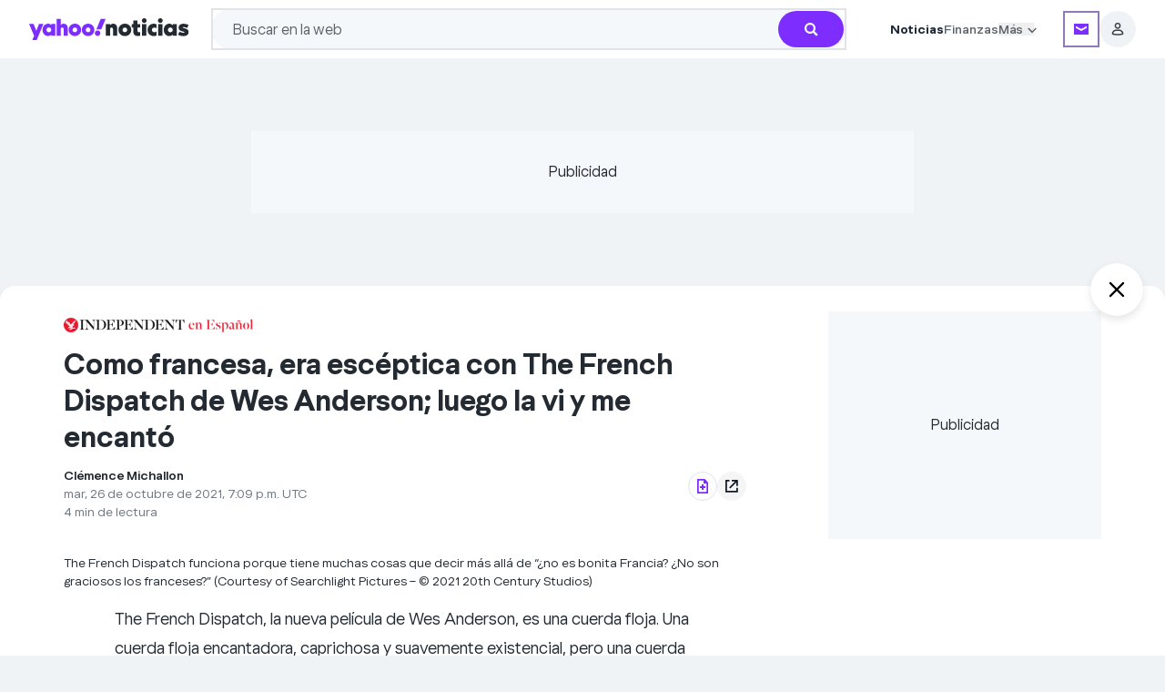

--- FILE ---
content_type: text/html; charset=utf-8
request_url: https://es-us.noticias.yahoo.com/francesa-esc%C3%A9ptica-the-french-dispatch-190931247.html
body_size: 91207
content:
<!DOCTYPE html><html lang="es-US"><head><meta charSet="utf-8"/><link href="//ncp-gw-frontpage.media.yahoo.com" rel="dns-prefetch"/><link href="//s.yimg.com" rel="dns-prefetch"/><link href="//geo.yahoo.com" rel="dns-prefetch"/><link href="//consent.cmp.oath.com" rel="dns-prefetch"/><link href="//udc.yahoo.com" rel="dns-prefetch"/><link rel="preconnect" href="//ncp-gw-frontpage.media.yahoo.com"/><link rel="preconnect" href="//s.yimg.com"/><link rel="preconnect" href="//geo.yahoo.com"/><link rel="preconnect" href="//consent.cmp.oath.com"/><link rel="preconnect" href="//udc.yahoo.com"/><meta name="viewport" content="width=device-width, initial-scale=1"/><link rel="preload" as="image" href="https://s.yimg.com/ny/api/res/1.2/Ym_1l4Y3Jhsc6U.9z3ByNw--/YXBwaWQ9aGlnaGxhbmRlcjt3PTQxODtoPTYwO2NmPXdlYnA-/https://s.yimg.com/os/creatr-uploaded-images/2021-03/36f2c870-7d92-11eb-bbff-74f8daf0d5d7"/><link rel="preload" as="image" href="https://s.yimg.com/ny/api/res/1.2/Ng74MoaOmYSJ3SgNRjYoDg--/YXBwaWQ9aGlnaGxhbmRlcjt3PTIyODtoPTYwO2NmPXdlYnA-/https://s.yimg.com/os/creatr-uploaded-images/2021-03/584d99f0-7d92-11eb-bc7f-2d4f4b618881"/><link rel="preload" as="image" href="https://s.yimg.com/ny/api/res/1.2/a0U6YxKGgvFrKnjR0sppQA--/YXBwaWQ9aGlnaGxhbmRlcjt3PTEyNDI7aD05MzA7Y2Y9d2VicA--/https://media.zenfs.com/es/the_independent_uses_512/a8e87f808efeca374a18d01cb5b18b4f"/><link rel="stylesheet" href="/_nca/_next/static/css/7ed743376663c24c.css?dpl=sha-364705a" data-precedence="next"/><link rel="stylesheet" href="/_nca/_next/static/css/445e7ee83d97c408.css?dpl=sha-364705a" data-precedence="next"/><link rel="stylesheet" href="/_nca/_next/static/css/0e7a3f0c5ae70757.css?dpl=sha-364705a" data-precedence="next"/><link rel="stylesheet" href="/_nca/_next/static/css/aad0bfaab1e943ff.css?dpl=sha-364705a" data-precedence="next"/><link rel="stylesheet" href="/_nca/_next/static/css/2890dd3468611c9e.css?dpl=sha-364705a" data-precedence="next"/><link rel="stylesheet" href="/_nca/_next/static/css/53db38a81446b1cd.css?dpl=sha-364705a" data-precedence="next"/><link rel="stylesheet" href="/_nca/_next/static/css/79f30287fc5f2baa.css?dpl=sha-364705a" data-precedence="next"/><link rel="stylesheet" href="/_nca/_next/static/css/e23cfac571e4148f.css?dpl=sha-364705a" data-precedence="next"/><link rel="stylesheet" href="/_nca/_next/static/css/259cf90afa8db1c3.css?dpl=sha-364705a" data-precedence="next"/><link rel="preload" as="script" fetchPriority="low" href="/_nca/_next/static/chunks/webpack-075c041df653c0ca.js?dpl=sha-364705a"/><script src="/_nca/_next/static/chunks/87c73c54-4bd98fa5d8373361.js?dpl=sha-364705a" async=""></script><script src="/_nca/_next/static/chunks/9893-d0f9f332b8749622.js?dpl=sha-364705a" async=""></script><script src="/_nca/_next/static/chunks/main-app-62b879c56f79ba95.js?dpl=sha-364705a" async=""></script><script src="/_nca/_next/static/chunks/2929-8487f83fc01b2f31.js?dpl=sha-364705a" async=""></script><script src="/_nca/_next/static/chunks/2799-f033a973a93508a4.js?dpl=sha-364705a" async=""></script><script src="/_nca/_next/static/chunks/app/global-error-bf731ba29765ec4f.js?dpl=sha-364705a" async=""></script><script src="/_nca/_next/static/chunks/9442-43bb82503d0e3500.js?dpl=sha-364705a" async=""></script><script src="/_nca/_next/static/chunks/4923-34e2afad3d947d0f.js?dpl=sha-364705a" async=""></script><script src="/_nca/_next/static/chunks/6202-52ef100733a3691e.js?dpl=sha-364705a" async=""></script><script src="/_nca/_next/static/chunks/8583-3c140d78901cdae5.js?dpl=sha-364705a" async=""></script><script src="/_nca/_next/static/chunks/360-c63eac55fb8080b6.js?dpl=sha-364705a" async=""></script><script src="/_nca/_next/static/chunks/5844-b92ac6a40cc667e7.js?dpl=sha-364705a" async=""></script><script src="/_nca/_next/static/chunks/1467-e570e2920ed8c986.js?dpl=sha-364705a" async=""></script><script src="/_nca/_next/static/chunks/2238-777f3081bfee54df.js?dpl=sha-364705a" async=""></script><script src="/_nca/_next/static/chunks/9807-505144eff3933e07.js?dpl=sha-364705a" async=""></script><script src="/_nca/_next/static/chunks/5818-7d4a629ead75fccb.js?dpl=sha-364705a" async=""></script><script src="/_nca/_next/static/chunks/7447-4cdd80468dea32fe.js?dpl=sha-364705a" async=""></script><script src="/_nca/_next/static/chunks/414-85b892449d624521.js?dpl=sha-364705a" async=""></script><script src="/_nca/_next/static/chunks/90-87ecf1cfbed84ad2.js?dpl=sha-364705a" async=""></script><script src="/_nca/_next/static/chunks/6310-ef8cb7201ea61a04.js?dpl=sha-364705a" async=""></script><script src="/_nca/_next/static/chunks/6682-556aeac2f8fe318b.js?dpl=sha-364705a" async=""></script><script src="/_nca/_next/static/chunks/9423-80672bf3c7adc8c1.js?dpl=sha-364705a" async=""></script><script src="/_nca/_next/static/chunks/3175-34798cbaa491abb9.js?dpl=sha-364705a" async=""></script><script src="/_nca/_next/static/chunks/7202-a333b92ef33ec2ee.js?dpl=sha-364705a" async=""></script><script src="/_nca/_next/static/chunks/6276-a0d55a21426cc20c.js?dpl=sha-364705a" async=""></script><script src="/_nca/_next/static/chunks/473-ef4a0f71bb5104f9.js?dpl=sha-364705a" async=""></script><script src="/_nca/_next/static/chunks/app/layout-7aa5bb3b71a3d28a.js?dpl=sha-364705a" async=""></script><script src="/_nca/_next/static/chunks/3208-a2eb2cade6c98455.js?dpl=sha-364705a" async=""></script><script src="/_nca/_next/static/chunks/9393-f8f383aa96556efc.js?dpl=sha-364705a" async=""></script><script src="/_nca/_next/static/chunks/7380-cbdad2f191a6e8ee.js?dpl=sha-364705a" async=""></script><script src="/_nca/_next/static/chunks/2483-bed8700e050be379.js?dpl=sha-364705a" async=""></script><script src="/_nca/_next/static/chunks/app/(accessory)/layout-9dba36b10d2ae396.js?dpl=sha-364705a" async=""></script><script src="/_nca/_next/static/chunks/1597-a11b28d0b9141727.js?dpl=sha-364705a" async=""></script><script src="/_nca/_next/static/chunks/8768-0d5bf135472d210a.js?dpl=sha-364705a" async=""></script><script src="/_nca/_next/static/chunks/7843-904700e6d711c8b0.js?dpl=sha-364705a" async=""></script><script src="/_nca/_next/static/chunks/3433-278beca0bea87db1.js?dpl=sha-364705a" async=""></script><script src="/_nca/_next/static/chunks/6559-e8eaa52b34dc82a4.js?dpl=sha-364705a" async=""></script><script src="/_nca/_next/static/chunks/8390-eedb76c180c221bf.js?dpl=sha-364705a" async=""></script><script src="/_nca/_next/static/chunks/6022-a5800d1497471549.js?dpl=sha-364705a" async=""></script><script src="/_nca/_next/static/chunks/4379-32ca9f1172b16e82.js?dpl=sha-364705a" async=""></script><script src="/_nca/_next/static/chunks/262-5ee52c7acc6f94ed.js?dpl=sha-364705a" async=""></script><script src="/_nca/_next/static/chunks/6973-507bf749b84e145a.js?dpl=sha-364705a" async=""></script><script src="/_nca/_next/static/chunks/app/article/%5B...parts%5D/page-cf717344f80a4d68.js?dpl=sha-364705a" async=""></script><script src="/_nca/_next/static/chunks/app/not-found-00dce521a6d31289.js?dpl=sha-364705a" async=""></script><link rel="preload" href="https://consent.cmp.oath.com/version/7.0.1/cmp.js" as="script"/><link rel="preload" href="https://s.yimg.com/aaq/benji/benji-2.3.102.js" as="script"/><link rel="preload" href="https://s.yimg.com/oa/consent.js" as="script"/><link rel="preload" href="https://s.yimg.com/ss/analytics-3.64.0.js" as="script"/><meta name="next-size-adjust" content=""/><title>Como francesa, era escéptica con The French Dispatch de Wes Anderson; luego la vi y me encantó - Yahoo Noticias</title><meta name="description" content="La nueva película de Wes Anderson está ambientada en Francia, lo que es notoriamente complicado para comprometerse a filmar, pero esta carta de amor en particular marca el aterrizaje, escribe Clémence Michallon, nativa de Francia."/><meta name="keywords" content="Wes Anderson, una carta de amor, ciudad de Nueva York, The French Dispatch, The French, The Independent"/><meta name="robots" content="index, follow, max-image-preview:large"/><meta name="conf:cjs:consent-flow" content="yguce"/><meta name="conf:cjs:locale" content="es-US"/><meta name="oath:guce:consent-host" content="guce.yahoo.com"/><meta name="twitter:dnt" content="on"/><link rel="canonical" href="https://www.independentespanol.com/opinion/the-french-dispatch-wes-anderson-b1945834.html"/><meta property="og:title" content="Como francesa, era escéptica con The French Dispatch de Wes Anderson; luego la vi y me encantó"/><meta property="og:description" content="La nueva película de Wes Anderson está ambientada en Francia, lo que es notoriamente complicado para comprometerse a filmar, pero esta carta de amor en particular marca el aterrizaje, escribe Clémence Michallon, nativa de Francia."/><meta property="og:url" content="https://es-us.noticias.yahoo.com/francesa-esc%C3%A9ptica-the-french-dispatch-190931247.html"/><meta property="og:site_name" content="Yahoo News"/><meta property="og:image" content="https://s.yimg.com/os/es/the_independent_uses_512/a8e87f808efeca374a18d01cb5b18b4f"/><meta property="og:image:height" content="767"/><meta property="og:image:width" content="1024"/><meta property="og:type" content="article"/><meta name="twitter:card" content="summary_large_image"/><meta name="twitter:site" content="@Yahoo"/><meta name="twitter:creator" content="@Yahoo"/><meta name="twitter:title" content="Como francesa, era escéptica con The French Dispatch de Wes Anderson; luego la vi y me encantó"/><meta name="twitter:description" content="La nueva película de Wes Anderson está ambientada en Francia, lo que es notoriamente complicado para comprometerse a filmar, pero esta carta de amor en particular marca el aterrizaje, escribe Clémence Michallon, nativa de Francia."/><meta name="twitter:image" content="https://s.yimg.com/os/es/the_independent_uses_512/a8e87f808efeca374a18d01cb5b18b4f"/><meta property="al:ios:app_name" content="Yahoo"/><meta property="al:ios:app_store_id" content="304158842"/><meta property="al:ios:url" content="yahoo://article/view?uuid=0b8d5aea-6a5c-3330-b051-8266fdb524b2&amp;src=web"/><meta property="al:android:app_name" content="Yahoo"/><meta property="al:android:package" content="com.yahoo.mobile.client.android.yahoo"/><meta property="al:android:url" content="yahoo://article/view?uuid=0b8d5aea-6a5c-3330-b051-8266fdb524b2&amp;src=web"/><link rel="icon" href="/favicon.ico" type="image/x-icon" sizes="48x48"/><link rel="icon" href="https://s.yimg.com/cv/apiv2/default/favicon.ico" sizes="any"/><script src="/_nca/_next/static/chunks/polyfills-42372ed130431b0a.js?dpl=sha-364705a" noModule=""></script></head><body class="__variable_b8938d __variable_8e7273 bg-grey-hair font-yahoosans text-batcave dark:bg-black dark:text-grey-hair" id="news-content-app"><div hidden=""><!--$--><!--/$--></div><script>(self.__next_s=self.__next_s||[]).push([0,{"children":"let state = \"pass\";\n\n            const onError = (e) => {\n              if (e?.message?.includes?.(\"React error #418;\")) {\n                state = \"fail\";\n              }\n            };\n\n            const onHydrated = () => {\n              removeEventListener(\"error\", onError);\n              removeEventListener(\"nca:hydrated\", onHydrated);\n              document.documentElement.setAttribute(\"data-hydrated\", state);\n            };\n\n            addEventListener(\"error\", onError);\n            addEventListener(\"nca:hydrated\", onHydrated);","id":"hydration-1"}])</script><script>(self.__next_s=self.__next_s||[]).push([0,{"children":"!function(){var e={1040:function(e){\"use strict\";function t(e){return(t=\"function\"==typeof Symbol&&\"symbol\"==typeof Symbol.iterator?function(e){return typeof e}:function(e){return e&&\"function\"==typeof Symbol&&e.constructor===Symbol&&e!==Symbol.prototype?\"symbol\":typeof e})(e)}e.exports=function(){for(var e,n,a=[],s=window,r=s;r;){try{if(r.frames.__tcfapiLocator){e=r;break}}catch(e){}if(r===s.top)break;r=r.parent}e||(function e(){var t=s.document,n=!!s.frames.__tcfapiLocator;if(!n)if(t.body){var a=t.createElement(\"iframe\");a.style.cssText=\"display:none\",a.name=\"__tcfapiLocator\",t.body.appendChild(a)}else setTimeout(e,5);return!n}(),s.__tcfapi=function(){for(var e=arguments.length,t=new Array(e),s=0;s<e;s++)t[s]=arguments[s];if(!t.length)return a;\"setGdprApplies\"===t[0]?t.length>3&&2===parseInt(t[1],10)&&\"boolean\"==typeof t[3]&&(n=t[3],\"function\"==typeof t[2]&&t[2](\"set\",!0)):\"ping\"===t[0]?\"function\"==typeof t[2]&&t[2]({gdprApplies:n,cmpLoaded:!1,cmpStatus:\"stub\"}):a.push(t)},s.addEventListener(\"message\",(function(e){var n=\"string\"==typeof e.data,a={};if(n)try{a=JSON.parse(e.data)}catch(e){}else a=e.data;var s=\"object\"===t(a)&&null!==a?a.__tcfapiCall:null;s&&window.__tcfapi(s.command,s.version,(function(t,a){var r={__tcfapiReturn:{returnValue:t,success:a,callId:s.callId}};e&&e.source&&e.source.postMessage&&e.source.postMessage(n?JSON.stringify(r):r,\"*\")}),s.parameter)}),!1))}},5385:function(){\"use strict\";window.__gpp_addFrame=function(e){if(!window.frames[e])if(document.body){var t=document.createElement(\"iframe\");t.style.cssText=\"display:none\",t.name=e,document.body.appendChild(t)}else window.setTimeout(window.__gpp_addFrame,10,e)},window.__gpp_stub=function(){var e=arguments;if(__gpp.queue=__gpp.queue||[],__gpp.events=__gpp.events||[],!e.length||1==e.length&&\"queue\"==e[0])return __gpp.queue;if(1==e.length&&\"events\"==e[0])return __gpp.events;var t=e[0],n=e.length>1?e[1]:null,a=e.length>2?e[2]:null;if(\"ping\"===t)n({gppVersion:\"1.1\",cmpStatus:\"stub\",cmpDisplayStatus:\"hidden\",signalStatus:\"not ready\",supportedAPIs:[\"2:tcfeuv2\",\"5:tcfcav1\",\"6:uspv1\",\"7:usnatv1\",\"8:uscav1\",\"9:usvav1\",\"10:uscov1\",\"11:usutv1\",\"12:usctv1\"],cmpId:0,sectionList:[],applicableSections:[],gppString:\"\",parsedSections:{}},!0);else if(\"addEventListener\"===t){\"lastId\"in __gpp||(__gpp.lastId=0),__gpp.lastId++;var s=__gpp.lastId;__gpp.events.push({id:s,callback:n,parameter:a}),n({eventName:\"listenerRegistered\",listenerId:s,data:!0,pingData:{gppVersion:\"1.1\",cmpStatus:\"stub\",cmpDisplayStatus:\"hidden\",signalStatus:\"not ready\",supportedAPIs:[\"2:tcfeuv2\",\"5:tcfcav1\",\"6:uspv1\",\"7:usnatv1\",\"8:uscav1\",\"9:usvav1\",\"10:uscov1\",\"11:usutv1\",\"12:usctv1\"],cmpId:0,sectionList:[],applicableSections:[],gppString:\"\",parsedSections:{}}},!0)}else if(\"removeEventListener\"===t){for(var r=!1,o=0;o<__gpp.events.length;o++)if(__gpp.events[o].id==a){__gpp.events.splice(o,1),r=!0;break}n({eventName:\"listenerRemoved\",listenerId:a,data:r,pingData:{gppVersion:\"1.1\",cmpStatus:\"stub\",cmpDisplayStatus:\"hidden\",signalStatus:\"not ready\",supportedAPIs:[\"2:tcfeuv2\",\"5:tcfcav1\",\"6:uspv1\",\"7:usnatv1\",\"8:uscav1\",\"9:usvav1\",\"10:uscov1\",\"11:usutv1\",\"12:usctv1\"],cmpId:0,sectionList:[],applicableSections:[],gppString:\"\",parsedSections:{}}},!0)}else\"hasSection\"===t?n(!1,!0):\"getSection\"===t||\"getField\"===t?n(null,!0):__gpp.queue.push([].slice.apply(e))},window.__gpp_msghandler=function(e){var t=\"string\"==typeof e.data;try{var n=t?JSON.parse(e.data):e.data}catch(e){n=null}if(\"object\"==typeof n&&null!==n&&\"__gppCall\"in n){var a=n.__gppCall;window.__gpp(a.command,(function(n,s){var r={__gppReturn:{returnValue:n,success:s,callId:a.callId}};e.source.postMessage(t?JSON.stringify(r):r,\"*\")}),\"parameter\"in a?a.parameter:null,\"version\"in a?a.version:\"1.1\")}},\"__gpp\"in window&&\"function\"==typeof window.__gpp||(window.__gpp=window.__gpp_stub,window.addEventListener(\"message\",window.__gpp_msghandler,!1),window.__gpp_addFrame(\"__gppLocator\"))},1007:function(e,t,n){\"use strict\";n.r(t);var a=n(1040);n.n(a)()()},9476:function(){!function(){for(var e,t=\"__uspapiLocator\",n=[],a=window;a;){try{if(a.frames[t]){e=a;break}}catch(e){}if(a===window.top)break;a=a.parent}e||(function e(){var n=window.document;if(!window.frames[t])if(n.body){var a=n.createElement(\"iframe\");a.style.cssText=\"display:none\",a.name=t,n.body.appendChild(a)}else setTimeout(e,5)}(),window.__uspapi=function(){for(var e=arguments.length,t=new Array(e),a=0;a<e;a++)t[a]=arguments[a];if(!t.length)return n;n.push(t)},window.addEventListener(\"message\",(function(e){var t=\"string\"==typeof e.data,n={};try{n=t?JSON.parse(e.data):e.data}catch(e){}var a=n.__uspapiCall;a&&window.__uspapi(a.command,a.version,(function(n,s){var r={__uspapiReturn:{returnValue:n,success:s,callId:a.callId}};t&&(r=JSON.stringify(r)),e&&e.source&&e.source.postMessage(r,\"*\")}),a.parameter)}),!1))}()}},t={};function n(a){var s=t[a];if(void 0!==s)return s.exports;var r=t[a]={exports:{}};return e[a](r,r.exports,n),r.exports}n.n=function(e){var t=e&&e.__esModule?function(){return e.default}:function(){return e};return n.d(t,{a:t}),t},n.d=function(e,t){for(var a in t)n.o(t,a)&&!n.o(e,a)&&Object.defineProperty(e,a,{enumerable:!0,get:t[a]})},n.o=function(e,t){return Object.prototype.hasOwnProperty.call(e,t)},n.r=function(e){\"undefined\"!=typeof Symbol&&Symbol.toStringTag&&Object.defineProperty(e,Symbol.toStringTag,{value:\"Module\"}),Object.defineProperty(e,\"__esModule\",{value:!0})},function(){\"use strict\";n(9476);!window.document.documentMode&&(n(1007),n(5385))}()}();","id":"cmpstub"}])</script><script id="__dd_vars__" type="application/json">{"awsRegion":"use1","env":"prod","features":{"bottomStickyAd_ssr":true,"cardRecirc":true,"caasOmega_ssr":true,"caasRedis_ssr":true,"conBarLocalEvents":true,"delayNonCriticalAds":true,"electionCGW":true,"enableDatadogRUMTracing":true,"enableMultiSizeRefresh":true,"expheader":true,"goodableBadge":true,"goodNewsModule":true,"hideForYouCommentCount":true,"modal":true,"otelBrowser":true,"subSectionNwapi":true,"sectionFrontNwapi":true,"trueAnthem_ssr":true,"nativeAdRatio3to1":true,"webviewDarkModeBg_ssr":true,"addToGoogle_ssr":true},"nonpersonalized":false,"service":"news.next.app","sessionReplaySampleRate":0,"version":"sha-364705a"}</script><script id="__esi_vars__" type="application/json">{"_li":"0","_yt":"0","acookieConsent":"NON_EU_CONSENT; OATH_AS_THIRD_PARTY; ANALYSIS_OF_COMMUNICATIONS; PRECISE_GEOLOCATION; CROSS_DEVICE_MAPPING; ACCOUNT_MATCHING; SEARCH_HISTORY; FIRST_PARTY_ADS; CONTENT_PERSONALIZATION; SELL_PERSONAL_INFORMATION; GENERAL_ANALYSIS_CONSENT; THIRD_PARTY_CONTENT_EMBED; INSIGHTS_FROM_COMMUNICATIONS; THIRD_PARTY_ANALYTICS","acookieFields":"BBX=0; GUC=0; A1=0; A3=0; MISMATCH=0; C_WOEID=23424977; S_WOEID=2347594; IS_EU=0; GEN_EXEMPT=0; G_TOS=NONEU;","age":"0","bid":"6jnclk1kn23np","bot":"1","bucket":"","consent":"","crumb":"QiwRuw1c6/0","device":"desktop","fpid":"pwdTfBbM5IGB8hny7sph6nPdbk9ANO7Kjmd1ykuJG2M","gender":"0","jurisdiction":"US","lang":"es-US","region":"US","rid":"26ca4vtkn23np","secGpc":"","site":"news","woe":"woeid_country=23424977&country=US&confidence_country=90&woeid_state=2347594&state=OH&confidence_state=80&woeid_city=2383660&confidence_city=60&zip_woeid=12776222","y-bucket-1":"","y-bucket-max":"","ynet":""}</script><div id="benji-dashboard-root"></div><div class="grid min-h-dvh grid-cols-1 grid-rows-[auto_1fr_auto]"><header id="module-uh" data-version="1.1.53" class="font-yahoosans top-0 z-20 inline-flex w-full flex-col items-start bg-white dark:bg-midnight md:items-center sticky"><div class="flex w-full flex-col py-2.5 md:py-[9px] px-5 md:px-6 lg:px-8 gap-2.5 max-w-uh-custom"><div class="inline-flex items-center justify-around"><div class="group flex min-w-min items-center justify-start gap-2.5 md:mr-4 lg:hidden shrink grow basis-0"><button class="bg-transparent dark:bg-midnight focus-visible:outline-[rgb(96_1_210/50%)] dark:focus-visible:outline-[rgb(149_126_252/50%)] -ml-1 flex size-5 items-center justify-center border-none focus-visible:rounded-[4px] focus-visible:outline focus-visible:outline-4 md:ml-0" aria-label="Menú de navegación" aria-expanded="false" data-ylk="elm:expand;itc:1;pkgt:top;sec:ybar;slk:hamburger;subsec:navrail;"><svg aria-hidden="true" class="text-black group-hover:text-purple-700 dark:text-grey-hair dark:group-hover:text-[#957efc]" focusable="false" height="24" viewBox="0 0 24 24" width="24" xmlns="http://www.w3.org/2000/svg"><path fill="currentColor" d="M3 6.6v-2h18v2zm0 6.3v-2h18v2zm0 6.3h18v-2H3z"></path></svg></button><div class="bg-white dark:bg-midnight fixed inset-y-0 z-30 inline-flex h-dvh w-[311px] flex-col items-start justify-start gap-10 overflow-x-hidden overflow-y-scroll pb-20 shadow [transition:left_ease-in_.3s] md:overflow-y-auto left-[-311px]"><div class="flex flex-col items-start justify-start"><div class="flex h-12 w-[311px] items-center justify-end gap-2.5 px-3.5 py-2"><button class="focus-visible:outline-[rgb(96_1_210/50%)] dark:focus-visible:outline-[rgb(149_126_252/50%)] flex size-8 items-center justify-center gap-2.5 rounded-[100px] bg-gray-100 focus-visible:rounded-full focus-visible:outline focus-visible:outline-4 focus-visible:outline-offset-0" aria-label="Cerrar" data-ylk="elm:close;itc:1;pkgt:top;sec:ybar;slk:hamburger;subsec:navrail;"><svg xmlns="http://www.w3.org/2000/svg" width="10" height="10" fill="inherit" aria-hidden="true"><path d="M5 4.059 1.468.527a.667.667 0 0 0-.94.941L4.057 5 .529 8.532a.667.667 0 0 0 .94.94L5 5.942l3.532 3.532a.666.666 0 0 0 .94-.941L5.943 5l3.53-3.532a.667.667 0 0 0-.94-.941z"></path></svg></button></div><section class=""><div class="inline-flex w-[311px] items-center justify-start gap-2.5 px-5 py-3"><div class="flex shrink grow basis-0 flex-col items-start justify-start gap-0.5"><h3><a data-ylk="elm:navcat;itc:0;pkgt:side-nav;sec:ybar;slk:Noticias;subsec:navrail;" class="hover:text-grape-jelly dark:hover:text-[#957efc] focus-visible:outline-[rgb(96_1_210/50%)] dark:focus-visible:outline-[rgb(149_126_252/50%)] focus-visible:text-grape-jelly dark:focus-visible:text-[#957efc] text-batcave dark:text-grey-hair text-xl font-bold leading-normal hover:underline focus-visible:rounded-[1px] focus-visible:outline focus-visible:outline-4 focus-visible:outline-offset-4" href="https://espanol.yahoo.com/">Noticias</a></h3></div><button class="relative size-5 focus-visible:rounded-[1px] focus-visible:outline focus-visible:outline-4 focus-visible:outline-offset-4 focus-visible:outline-[rgb(96_1_210/50%)] dark:focus-visible:outline-[rgb(149_126_252/50%)] focus-visible:text-grape-jelly dark:focus-visible:text-[#957efc]" aria-label="Noticias" aria-expanded="false" aria-controls="uh_sidenav_0!" id="uh_sidenav_btn_0!" data-ylk="elm:expand;itc:1;pkgt:side-nav;sec:ybar;slk:Noticias;subsec:navrail;"><svg xmlns="http://www.w3.org/2000/svg" fill="#232a31" viewBox="0 0 20 20" aria-hidden="true" class="fill-batcave dark:fill-grey-hair"><path d="M10 10.661 5.913 6.572a.83.83 0 0 0-1.165.003.82.82 0 0 0-.002 1.165L10 12.996l5.257-5.258a.83.83 0 0 0-.002-1.165.82.82 0 0 0-1.165-.002z"></path></svg></button></div><ul aria-labelledby="uh_sidenav_btn_0!" class="flex w-[311px] flex-col items-center justify-start overflow-hidden px-5 invisible opacity-0 [transition:all_.2s_ease-in]" id="uh_sidenav_0!" style="max-height:0"><li class="flex w-[271px] items-center justify-start gap-2 pr-5"><a data-ylk="elm:navcat;itc:0;pkgt:side-nav;sec:ybar;slk:Noticias de hoy;subsec:navrail;" href="https://es-us.noticias.yahoo.com/" class="hover:text-grape-jelly dark:hover:text-[#957efc] focus-visible:outline-[rgb(96_1_210/50%)] dark:focus-visible:outline-[rgb(149_126_252/50%)] focus-visible:text-grape-jelly dark:focus-visible:text-[#957efc] flex h-11 shrink grow basis-0 py-3 pl-3 text-base font-normal leading-tight text-gray-600 dark:text-bob focus-visible:rounded-[10px] focus-visible:outline focus-visible:outline-4 focus-visible:-outline-offset-4">Noticias de hoy</a></li><li class="flex w-[271px] items-center justify-start gap-2"><a data-ylk="elm:navcat;itc:0;pkgt:side-nav;sec:ybar;slk:América Latina;subsec:navrail;" href="https://es-us.noticias.yahoo.com/america-latina/" class="hover:text-grape-jelly dark:hover:text-[#957efc] focus-visible:outline-[rgb(96_1_210/50%)] dark:focus-visible:outline-[rgb(149_126_252/50%)] focus-visible:text-grape-jelly dark:focus-visible:text-[#957efc] flex h-11 shrink grow basis-0 py-3 pl-3 text-base font-normal leading-tight text-gray-600 dark:text-bob focus-visible:rounded-[10px] focus-visible:outline focus-visible:outline-4 focus-visible:-outline-offset-4 w-[239px]">América Latina</a><button class="flex h-11 w-12 items-center justify-end focus-visible:outline-[rgb(96_1_210/50%)] dark:focus-visible:outline-[rgb(149_126_252/50%)] focus-visible:text-grape-jelly dark:focus-visible:text-[#957efc] focus-visible:rounded-[10px] focus-visible:outline focus-visible:outline-4 focus-visible:-outline-offset-4" aria-label="América Latina" aria-expanded="false" aria-controls="uh_sidenav_0!1!" id="uh_sidenav_btn_0!1!" data-ylk="elm:expand;itc:1;pkgt:side-nav;sec:ybar;slk:América Latina;subsec:navrail;"><svg xmlns="http://www.w3.org/2000/svg" fill="#232a31" viewBox="0 0 20 20" aria-hidden="true" height="16" width="16" class="fill-batcave dark:fill-grey-hair -rotate-90"><path d="M10 10.661 5.913 6.572a.83.83 0 0 0-1.165.003.82.82 0 0 0-.002 1.165L10 12.996l5.257-5.258a.83.83 0 0 0-.002-1.165.82.82 0 0 0-1.165-.002z"></path></svg></button><ul aria-labelledby="uh_sidenav_btn_0!1!" class="hidden" id="uh_sidenav_0!1!" role="menu"><li class="mb-[45px]"><button class="flex size-8 items-center justify-center rounded-full focus-visible:outline focus-visible:outline-4 focus-visible:outline-offset-0 absolute left-2 top-2 z-20 focus-visible:outline-[rgb(96_1_210/50%)] dark:focus-visible:outline-[rgb(149_126_252/50%)] focus-visible:text-grape-jelly dark:focus-visible:text-[#957efc]" aria-label="Atrás" data-ylk="elm:backbtn;itc:1;pkgt:side-nav;rspns:cl;sec:ybar;slk:close-back-btn;subsec:navrail;"><svg xmlns="http://www.w3.org/2000/svg" fill="#232a31" viewBox="0 0 20 20" aria-hidden="true" class="fill-batcave dark:fill-grey-hair rotate-90" height="20" width="20"><path d="M10 10.661 5.913 6.572a.83.83 0 0 0-1.165.003.82.82 0 0 0-.002 1.165L10 12.996l5.257-5.258a.83.83 0 0 0-.002-1.165.82.82 0 0 0-1.165-.002z"></path></svg></button><button class="flex size-8 items-center justify-center rounded-full bg-gray-100 focus-visible:outline focus-visible:outline-4 focus-visible:outline-offset-0 absolute right-2 top-2 z-20 focus-visible:outline-[rgb(96_1_210/50%)] dark:focus-visible:outline-[rgb(149_126_252/50%)] focus-visible:text-grape-jelly dark:focus-visible:text-[#957efc]" aria-label="Cerrar" data-ylk="elm:close;itc:1;pkgt:top;sec:ybar;slk:hamburger;subsec:navrail;"><svg xmlns="http://www.w3.org/2000/svg" width="10" height="10" fill="inherit" aria-hidden="true"><path d="M5 4.059 1.468.527a.667.667 0 0 0-.94.941L4.057 5 .529 8.532a.667.667 0 0 0 .94.94L5 5.942l3.532 3.532a.666.666 0 0 0 .94-.941L5.943 5l3.53-3.532a.667.667 0 0 0-.94-.941z"></path></svg></button></li><li class="inline-flex h-11 w-[311px] items-center justify-start gap-2 px-5 py-3"><a data-ylk="elm:navcat;itc:0;pkgt:side-nav;sec:ybar;slk:Noticias de México;subsec:navrail;" href="https://espanol.yahoo.com/lugares/mexico/" class="hover:text-grape-jelly dark:hover:text-[#957efc] shrink grow basis-0 text-base font-normal leading-tight text-gray-600 dark:text-bob focus-visible:rounded-[1px] focus-visible:outline focus-visible:outline-4 focus-visible:outline-offset-4 focus-visible:outline-[rgb(96_1_210/50%)] dark:focus-visible:outline-[rgb(149_126_252/50%)] focus-visible:text-grape-jelly dark:focus-visible:text-[#957efc]">Noticias de México</a></li><li class="inline-flex h-11 w-[311px] items-center justify-start gap-2 px-5 py-3"><a data-ylk="elm:navcat;itc:0;pkgt:side-nav;sec:ybar;slk:Noticias de Argentina;subsec:navrail;" href="https://espanol.yahoo.com/lugares/argentina/" class="hover:text-grape-jelly dark:hover:text-[#957efc] shrink grow basis-0 text-base font-normal leading-tight text-gray-600 dark:text-bob focus-visible:rounded-[1px] focus-visible:outline focus-visible:outline-4 focus-visible:outline-offset-4 focus-visible:outline-[rgb(96_1_210/50%)] dark:focus-visible:outline-[rgb(149_126_252/50%)] focus-visible:text-grape-jelly dark:focus-visible:text-[#957efc]">Noticias de Argentina</a></li><li class="inline-flex h-11 w-[311px] items-center justify-start gap-2 px-5 py-3"><a data-ylk="elm:navcat;itc:0;pkgt:side-nav;sec:ybar;slk:Noticias de Colombia;subsec:navrail;" href="https://espanol.yahoo.com/lugares/colombia/" class="hover:text-grape-jelly dark:hover:text-[#957efc] shrink grow basis-0 text-base font-normal leading-tight text-gray-600 dark:text-bob focus-visible:rounded-[1px] focus-visible:outline focus-visible:outline-4 focus-visible:outline-offset-4 focus-visible:outline-[rgb(96_1_210/50%)] dark:focus-visible:outline-[rgb(149_126_252/50%)] focus-visible:text-grape-jelly dark:focus-visible:text-[#957efc]">Noticias de Colombia</a></li><li class="inline-flex h-11 w-[311px] items-center justify-start gap-2 px-5 py-3"><a data-ylk="elm:navcat;itc:0;pkgt:side-nav;sec:ybar;slk:Noticias de Venezuela;subsec:navrail;" href="https://espanol.yahoo.com/lugares/venezuela/" class="hover:text-grape-jelly dark:hover:text-[#957efc] shrink grow basis-0 text-base font-normal leading-tight text-gray-600 dark:text-bob focus-visible:rounded-[1px] focus-visible:outline focus-visible:outline-4 focus-visible:outline-offset-4 focus-visible:outline-[rgb(96_1_210/50%)] dark:focus-visible:outline-[rgb(149_126_252/50%)] focus-visible:text-grape-jelly dark:focus-visible:text-[#957efc]">Noticias de Venezuela</a></li><li class="inline-flex h-11 w-[311px] items-center justify-start gap-2 px-5 py-3"><a data-ylk="elm:navcat;itc:0;pkgt:side-nav;sec:ybar;slk:Noticias de Perú;subsec:navrail;" href="https://espanol.yahoo.com/lugares/peru/" class="hover:text-grape-jelly dark:hover:text-[#957efc] shrink grow basis-0 text-base font-normal leading-tight text-gray-600 dark:text-bob focus-visible:rounded-[1px] focus-visible:outline focus-visible:outline-4 focus-visible:outline-offset-4 focus-visible:outline-[rgb(96_1_210/50%)] dark:focus-visible:outline-[rgb(149_126_252/50%)] focus-visible:text-grape-jelly dark:focus-visible:text-[#957efc]">Noticias de Perú</a></li><li class="inline-flex h-11 w-[311px] items-center justify-start gap-2 px-5 py-3"><a data-ylk="elm:navcat;itc:0;pkgt:side-nav;sec:ybar;slk:Noticias de Ecuador;subsec:navrail;" href="https://espanol.yahoo.com/lugares/ecuador/" class="hover:text-grape-jelly dark:hover:text-[#957efc] shrink grow basis-0 text-base font-normal leading-tight text-gray-600 dark:text-bob focus-visible:rounded-[1px] focus-visible:outline focus-visible:outline-4 focus-visible:outline-offset-4 focus-visible:outline-[rgb(96_1_210/50%)] dark:focus-visible:outline-[rgb(149_126_252/50%)] focus-visible:text-grape-jelly dark:focus-visible:text-[#957efc]">Noticias de Ecuador</a></li></ul></li><li class="flex w-[271px] items-center justify-start gap-2 pr-5"><a data-ylk="elm:navcat;itc:0;pkgt:side-nav;sec:ybar;slk:Estados Unidos;subsec:navrail;" href="https://es-us.noticias.yahoo.com/estados-unidos/" class="hover:text-grape-jelly dark:hover:text-[#957efc] focus-visible:outline-[rgb(96_1_210/50%)] dark:focus-visible:outline-[rgb(149_126_252/50%)] focus-visible:text-grape-jelly dark:focus-visible:text-[#957efc] flex h-11 shrink grow basis-0 py-3 pl-3 text-base font-normal leading-tight text-gray-600 dark:text-bob focus-visible:rounded-[10px] focus-visible:outline focus-visible:outline-4 focus-visible:-outline-offset-4">Estados Unidos</a></li><li class="flex w-[271px] items-center justify-start gap-2 pr-5"><a data-ylk="elm:navcat;itc:0;pkgt:side-nav;sec:ybar;slk:Mundo;subsec:navrail;" href="https://es-us.noticias.yahoo.com/internacionales/" class="hover:text-grape-jelly dark:hover:text-[#957efc] focus-visible:outline-[rgb(96_1_210/50%)] dark:focus-visible:outline-[rgb(149_126_252/50%)] focus-visible:text-grape-jelly dark:focus-visible:text-[#957efc] flex h-11 shrink grow basis-0 py-3 pl-3 text-base font-normal leading-tight text-gray-600 dark:text-bob focus-visible:rounded-[10px] focus-visible:outline focus-visible:outline-4 focus-visible:-outline-offset-4">Mundo</a></li><li class="flex w-[271px] items-center justify-start gap-2"><a data-ylk="elm:navcat;itc:0;pkgt:side-nav;sec:ybar;slk:Deportes;subsec:navrail;" href="https://es-us.noticias.yahoo.com/deportes/" class="hover:text-grape-jelly dark:hover:text-[#957efc] focus-visible:outline-[rgb(96_1_210/50%)] dark:focus-visible:outline-[rgb(149_126_252/50%)] focus-visible:text-grape-jelly dark:focus-visible:text-[#957efc] flex h-11 shrink grow basis-0 py-3 pl-3 text-base font-normal leading-tight text-gray-600 dark:text-bob focus-visible:rounded-[10px] focus-visible:outline focus-visible:outline-4 focus-visible:-outline-offset-4 w-[239px]">Deportes</a><button class="flex h-11 w-12 items-center justify-end focus-visible:outline-[rgb(96_1_210/50%)] dark:focus-visible:outline-[rgb(149_126_252/50%)] focus-visible:text-grape-jelly dark:focus-visible:text-[#957efc] focus-visible:rounded-[10px] focus-visible:outline focus-visible:outline-4 focus-visible:-outline-offset-4" aria-label="Deportes" aria-expanded="false" aria-controls="uh_sidenav_0!4!" id="uh_sidenav_btn_0!4!" data-ylk="elm:expand;itc:1;pkgt:side-nav;sec:ybar;slk:Deportes;subsec:navrail;"><svg xmlns="http://www.w3.org/2000/svg" fill="#232a31" viewBox="0 0 20 20" aria-hidden="true" height="16" width="16" class="fill-batcave dark:fill-grey-hair -rotate-90"><path d="M10 10.661 5.913 6.572a.83.83 0 0 0-1.165.003.82.82 0 0 0-.002 1.165L10 12.996l5.257-5.258a.83.83 0 0 0-.002-1.165.82.82 0 0 0-1.165-.002z"></path></svg></button><ul aria-labelledby="uh_sidenav_btn_0!4!" class="hidden" id="uh_sidenav_0!4!" role="menu"><li class="mb-[45px]"><button class="flex size-8 items-center justify-center rounded-full focus-visible:outline focus-visible:outline-4 focus-visible:outline-offset-0 absolute left-2 top-2 z-20 focus-visible:outline-[rgb(96_1_210/50%)] dark:focus-visible:outline-[rgb(149_126_252/50%)] focus-visible:text-grape-jelly dark:focus-visible:text-[#957efc]" aria-label="Atrás" data-ylk="elm:backbtn;itc:1;pkgt:side-nav;rspns:cl;sec:ybar;slk:close-back-btn;subsec:navrail;"><svg xmlns="http://www.w3.org/2000/svg" fill="#232a31" viewBox="0 0 20 20" aria-hidden="true" class="fill-batcave dark:fill-grey-hair rotate-90" height="20" width="20"><path d="M10 10.661 5.913 6.572a.83.83 0 0 0-1.165.003.82.82 0 0 0-.002 1.165L10 12.996l5.257-5.258a.83.83 0 0 0-.002-1.165.82.82 0 0 0-1.165-.002z"></path></svg></button><button class="flex size-8 items-center justify-center rounded-full bg-gray-100 focus-visible:outline focus-visible:outline-4 focus-visible:outline-offset-0 absolute right-2 top-2 z-20 focus-visible:outline-[rgb(96_1_210/50%)] dark:focus-visible:outline-[rgb(149_126_252/50%)] focus-visible:text-grape-jelly dark:focus-visible:text-[#957efc]" aria-label="Cerrar" data-ylk="elm:close;itc:1;pkgt:top;sec:ybar;slk:hamburger;subsec:navrail;"><svg xmlns="http://www.w3.org/2000/svg" width="10" height="10" fill="inherit" aria-hidden="true"><path d="M5 4.059 1.468.527a.667.667 0 0 0-.94.941L4.057 5 .529 8.532a.667.667 0 0 0 .94.94L5 5.942l3.532 3.532a.666.666 0 0 0 .94-.941L5.943 5l3.53-3.532a.667.667 0 0 0-.94-.941z"></path></svg></button></li><li class="inline-flex h-11 w-[311px] items-center justify-start gap-2 px-5 py-3"><a data-ylk="elm:navcat;itc:0;pkgt:side-nav;sec:ybar;slk:Fútbol;subsec:navrail;" href="https://es-us.noticias.yahoo.com/deportes/futbol/" class="hover:text-grape-jelly dark:hover:text-[#957efc] shrink grow basis-0 text-base font-normal leading-tight text-gray-600 dark:text-bob focus-visible:rounded-[1px] focus-visible:outline focus-visible:outline-4 focus-visible:outline-offset-4 focus-visible:outline-[rgb(96_1_210/50%)] dark:focus-visible:outline-[rgb(149_126_252/50%)] focus-visible:text-grape-jelly dark:focus-visible:text-[#957efc]">Fútbol</a></li><li class="inline-flex h-11 w-[311px] items-center justify-start gap-2 px-5 py-3"><a data-ylk="elm:navcat;itc:0;pkgt:side-nav;sec:ybar;slk:NBA;subsec:navrail;" href="https://es-us.noticias.yahoo.com/deportes/nba/" class="hover:text-grape-jelly dark:hover:text-[#957efc] shrink grow basis-0 text-base font-normal leading-tight text-gray-600 dark:text-bob focus-visible:rounded-[1px] focus-visible:outline focus-visible:outline-4 focus-visible:outline-offset-4 focus-visible:outline-[rgb(96_1_210/50%)] dark:focus-visible:outline-[rgb(149_126_252/50%)] focus-visible:text-grape-jelly dark:focus-visible:text-[#957efc]">NBA</a></li><li class="inline-flex h-11 w-[311px] items-center justify-start gap-2 px-5 py-3"><a data-ylk="elm:navcat;itc:0;pkgt:side-nav;sec:ybar;slk:Béisbol;subsec:navrail;" href="https://es-us.noticias.yahoo.com/deportes/beisbol" class="hover:text-grape-jelly dark:hover:text-[#957efc] shrink grow basis-0 text-base font-normal leading-tight text-gray-600 dark:text-bob focus-visible:rounded-[1px] focus-visible:outline focus-visible:outline-4 focus-visible:outline-offset-4 focus-visible:outline-[rgb(96_1_210/50%)] dark:focus-visible:outline-[rgb(149_126_252/50%)] focus-visible:text-grape-jelly dark:focus-visible:text-[#957efc]">Béisbol</a></li><li class="inline-flex h-11 w-[311px] items-center justify-start gap-2 px-5 py-3"><a data-ylk="elm:navcat;itc:0;pkgt:side-nav;sec:ybar;slk:NFL;subsec:navrail;" href="https://es-us.noticias.yahoo.com/deportes/nfl/" class="hover:text-grape-jelly dark:hover:text-[#957efc] shrink grow basis-0 text-base font-normal leading-tight text-gray-600 dark:text-bob focus-visible:rounded-[1px] focus-visible:outline focus-visible:outline-4 focus-visible:outline-offset-4 focus-visible:outline-[rgb(96_1_210/50%)] dark:focus-visible:outline-[rgb(149_126_252/50%)] focus-visible:text-grape-jelly dark:focus-visible:text-[#957efc]">NFL</a></li><li class="inline-flex h-11 w-[311px] items-center justify-start gap-2 px-5 py-3"><a data-ylk="elm:navcat;itc:0;pkgt:side-nav;sec:ybar;slk:F1;subsec:navrail;" href="https://es-us.noticias.yahoo.com/deportes/f1/" class="hover:text-grape-jelly dark:hover:text-[#957efc] shrink grow basis-0 text-base font-normal leading-tight text-gray-600 dark:text-bob focus-visible:rounded-[1px] focus-visible:outline focus-visible:outline-4 focus-visible:outline-offset-4 focus-visible:outline-[rgb(96_1_210/50%)] dark:focus-visible:outline-[rgb(149_126_252/50%)] focus-visible:text-grape-jelly dark:focus-visible:text-[#957efc]">F1</a></li></ul></li></ul></section><section class=""><div class="inline-flex w-[311px] items-center justify-start gap-2.5 px-5 py-3"><div class="flex shrink grow basis-0 flex-col items-start justify-start gap-0.5"><h3><a data-ylk="elm:navcat;itc:0;pkgt:side-nav;sec:ybar;slk:Vida y Estilo;subsec:navrail;" class="hover:text-grape-jelly dark:hover:text-[#957efc] focus-visible:outline-[rgb(96_1_210/50%)] dark:focus-visible:outline-[rgb(149_126_252/50%)] focus-visible:text-grape-jelly dark:focus-visible:text-[#957efc] text-batcave dark:text-grey-hair text-xl font-bold leading-normal hover:underline focus-visible:rounded-[1px] focus-visible:outline focus-visible:outline-4 focus-visible:outline-offset-4" href="https://es-us.vida-estilo.yahoo.com/">Vida y Estilo</a></h3></div><button class="relative size-5 focus-visible:rounded-[1px] focus-visible:outline focus-visible:outline-4 focus-visible:outline-offset-4 focus-visible:outline-[rgb(96_1_210/50%)] dark:focus-visible:outline-[rgb(149_126_252/50%)] focus-visible:text-grape-jelly dark:focus-visible:text-[#957efc]" aria-label="Vida y Estilo" aria-expanded="false" aria-controls="uh_sidenav_1!" id="uh_sidenav_btn_1!" data-ylk="elm:expand;itc:1;pkgt:side-nav;sec:ybar;slk:Vida y Estilo;subsec:navrail;"><svg xmlns="http://www.w3.org/2000/svg" fill="#232a31" viewBox="0 0 20 20" aria-hidden="true" class="fill-batcave dark:fill-grey-hair"><path d="M10 10.661 5.913 6.572a.83.83 0 0 0-1.165.003.82.82 0 0 0-.002 1.165L10 12.996l5.257-5.258a.83.83 0 0 0-.002-1.165.82.82 0 0 0-1.165-.002z"></path></svg></button></div><ul aria-labelledby="uh_sidenav_btn_1!" class="flex w-[311px] flex-col items-center justify-start overflow-hidden px-5 invisible opacity-0 [transition:all_.2s_ease-in]" id="uh_sidenav_1!" style="max-height:0"><li class="flex w-[271px] items-center justify-start gap-2 pr-5"><a data-ylk="elm:navcat;itc:0;pkgt:side-nav;sec:ybar;slk:Salud y Bienestar;subsec:navrail;" href="https://es-us.vida-estilo.yahoo.com/bienestar/" class="hover:text-grape-jelly dark:hover:text-[#957efc] focus-visible:outline-[rgb(96_1_210/50%)] dark:focus-visible:outline-[rgb(149_126_252/50%)] focus-visible:text-grape-jelly dark:focus-visible:text-[#957efc] flex h-11 shrink grow basis-0 py-3 pl-3 text-base font-normal leading-tight text-gray-600 dark:text-bob focus-visible:rounded-[10px] focus-visible:outline focus-visible:outline-4 focus-visible:-outline-offset-4">Salud y Bienestar</a></li><li class="flex w-[271px] items-center justify-start gap-2 pr-5"><a data-ylk="elm:navcat;itc:0;pkgt:side-nav;sec:ybar;slk:Moda y Belleza;subsec:navrail;" href="https://es-us.vida-estilo.yahoo.com/moda/" class="hover:text-grape-jelly dark:hover:text-[#957efc] focus-visible:outline-[rgb(96_1_210/50%)] dark:focus-visible:outline-[rgb(149_126_252/50%)] focus-visible:text-grape-jelly dark:focus-visible:text-[#957efc] flex h-11 shrink grow basis-0 py-3 pl-3 text-base font-normal leading-tight text-gray-600 dark:text-bob focus-visible:rounded-[10px] focus-visible:outline focus-visible:outline-4 focus-visible:-outline-offset-4">Moda y Belleza</a></li><li class="flex w-[271px] items-center justify-start gap-2 pr-5"><a data-ylk="elm:navcat;itc:0;pkgt:side-nav;sec:ybar;slk:Celebridades;subsec:navrail;" href="https://es-us.vida-estilo.yahoo.com/celebridades/" class="hover:text-grape-jelly dark:hover:text-[#957efc] focus-visible:outline-[rgb(96_1_210/50%)] dark:focus-visible:outline-[rgb(149_126_252/50%)] focus-visible:text-grape-jelly dark:focus-visible:text-[#957efc] flex h-11 shrink grow basis-0 py-3 pl-3 text-base font-normal leading-tight text-gray-600 dark:text-bob focus-visible:rounded-[10px] focus-visible:outline focus-visible:outline-4 focus-visible:-outline-offset-4">Celebridades</a></li><li class="flex w-[271px] items-center justify-start gap-2 pr-5"><a data-ylk="elm:navcat;itc:0;pkgt:side-nav;sec:ybar;slk:Cine y TV;subsec:navrail;" href="https://es-us.vida-estilo.yahoo.com/cine/" class="hover:text-grape-jelly dark:hover:text-[#957efc] focus-visible:outline-[rgb(96_1_210/50%)] dark:focus-visible:outline-[rgb(149_126_252/50%)] focus-visible:text-grape-jelly dark:focus-visible:text-[#957efc] flex h-11 shrink grow basis-0 py-3 pl-3 text-base font-normal leading-tight text-gray-600 dark:text-bob focus-visible:rounded-[10px] focus-visible:outline focus-visible:outline-4 focus-visible:-outline-offset-4">Cine y TV</a></li></ul></section><section class=""><div class="inline-flex w-[311px] items-center justify-start gap-2.5 px-5 py-3"><div class="flex shrink grow basis-0 flex-col items-start justify-start gap-0.5"><h3><a data-ylk="elm:navcat;itc:0;pkgt:side-nav;sec:ybar;slk:Finanzas;subsec:navrail;" class="hover:text-grape-jelly dark:hover:text-[#957efc] focus-visible:outline-[rgb(96_1_210/50%)] dark:focus-visible:outline-[rgb(149_126_252/50%)] focus-visible:text-grape-jelly dark:focus-visible:text-[#957efc] text-batcave dark:text-grey-hair text-xl font-bold leading-normal hover:underline focus-visible:rounded-[1px] focus-visible:outline focus-visible:outline-4 focus-visible:outline-offset-4" href="https://es-us.finanzas.yahoo.com/">Finanzas</a></h3></div><button class="relative size-5 focus-visible:rounded-[1px] focus-visible:outline focus-visible:outline-4 focus-visible:outline-offset-4 focus-visible:outline-[rgb(96_1_210/50%)] dark:focus-visible:outline-[rgb(149_126_252/50%)] focus-visible:text-grape-jelly dark:focus-visible:text-[#957efc]" aria-label="Finanzas" aria-expanded="false" aria-controls="uh_sidenav_2!" id="uh_sidenav_btn_2!" data-ylk="elm:expand;itc:1;pkgt:side-nav;sec:ybar;slk:Finanzas;subsec:navrail;"><svg xmlns="http://www.w3.org/2000/svg" fill="#232a31" viewBox="0 0 20 20" aria-hidden="true" class="fill-batcave dark:fill-grey-hair"><path d="M10 10.661 5.913 6.572a.83.83 0 0 0-1.165.003.82.82 0 0 0-.002 1.165L10 12.996l5.257-5.258a.83.83 0 0 0-.002-1.165.82.82 0 0 0-1.165-.002z"></path></svg></button></div><ul aria-labelledby="uh_sidenav_btn_2!" class="flex w-[311px] flex-col items-center justify-start overflow-hidden px-5 invisible opacity-0 [transition:all_.2s_ease-in]" id="uh_sidenav_2!" style="max-height:0"><li class="flex w-[271px] items-center justify-start gap-2 pr-5"><a data-ylk="elm:navcat;itc:0;pkgt:side-nav;sec:ybar;slk:Mi portafolio;subsec:navrail;" href="https://es-us.finanzas.yahoo.com/portfolios?bypass=true" class="hover:text-grape-jelly dark:hover:text-[#957efc] focus-visible:outline-[rgb(96_1_210/50%)] dark:focus-visible:outline-[rgb(149_126_252/50%)] focus-visible:text-grape-jelly dark:focus-visible:text-[#957efc] flex h-11 shrink grow basis-0 py-3 pl-3 text-base font-normal leading-tight text-gray-600 dark:text-bob focus-visible:rounded-[10px] focus-visible:outline focus-visible:outline-4 focus-visible:-outline-offset-4">Mi portafolio</a></li><li class="flex w-[271px] items-center justify-start gap-2"><a data-ylk="elm:navcat;itc:0;pkgt:side-nav;sec:ybar;slk:Mis paneles bursátiles;subsec:navrail;" href="https://es-us.finanzas.yahoo.com/screener/" class="hover:text-grape-jelly dark:hover:text-[#957efc] focus-visible:outline-[rgb(96_1_210/50%)] dark:focus-visible:outline-[rgb(149_126_252/50%)] focus-visible:text-grape-jelly dark:focus-visible:text-[#957efc] flex h-11 shrink grow basis-0 py-3 pl-3 text-base font-normal leading-tight text-gray-600 dark:text-bob focus-visible:rounded-[10px] focus-visible:outline focus-visible:outline-4 focus-visible:-outline-offset-4 w-[239px]">Mis paneles bursátiles</a><button class="flex h-11 w-12 items-center justify-end focus-visible:outline-[rgb(96_1_210/50%)] dark:focus-visible:outline-[rgb(149_126_252/50%)] focus-visible:text-grape-jelly dark:focus-visible:text-[#957efc] focus-visible:rounded-[10px] focus-visible:outline focus-visible:outline-4 focus-visible:-outline-offset-4" aria-label="Mis paneles bursátiles" aria-expanded="false" aria-controls="uh_sidenav_2!1!" id="uh_sidenav_btn_2!1!" data-ylk="elm:expand;itc:1;pkgt:side-nav;sec:ybar;slk:Mis paneles bursátiles;subsec:navrail;"><svg xmlns="http://www.w3.org/2000/svg" fill="#232a31" viewBox="0 0 20 20" aria-hidden="true" height="16" width="16" class="fill-batcave dark:fill-grey-hair -rotate-90"><path d="M10 10.661 5.913 6.572a.83.83 0 0 0-1.165.003.82.82 0 0 0-.002 1.165L10 12.996l5.257-5.258a.83.83 0 0 0-.002-1.165.82.82 0 0 0-1.165-.002z"></path></svg></button><ul aria-labelledby="uh_sidenav_btn_2!1!" class="hidden" id="uh_sidenav_2!1!" role="menu"><li class="mb-[45px]"><button class="flex size-8 items-center justify-center rounded-full focus-visible:outline focus-visible:outline-4 focus-visible:outline-offset-0 absolute left-2 top-2 z-20 focus-visible:outline-[rgb(96_1_210/50%)] dark:focus-visible:outline-[rgb(149_126_252/50%)] focus-visible:text-grape-jelly dark:focus-visible:text-[#957efc]" aria-label="Atrás" data-ylk="elm:backbtn;itc:1;pkgt:side-nav;rspns:cl;sec:ybar;slk:close-back-btn;subsec:navrail;"><svg xmlns="http://www.w3.org/2000/svg" fill="#232a31" viewBox="0 0 20 20" aria-hidden="true" class="fill-batcave dark:fill-grey-hair rotate-90" height="20" width="20"><path d="M10 10.661 5.913 6.572a.83.83 0 0 0-1.165.003.82.82 0 0 0-.002 1.165L10 12.996l5.257-5.258a.83.83 0 0 0-.002-1.165.82.82 0 0 0-1.165-.002z"></path></svg></button><button class="flex size-8 items-center justify-center rounded-full bg-gray-100 focus-visible:outline focus-visible:outline-4 focus-visible:outline-offset-0 absolute right-2 top-2 z-20 focus-visible:outline-[rgb(96_1_210/50%)] dark:focus-visible:outline-[rgb(149_126_252/50%)] focus-visible:text-grape-jelly dark:focus-visible:text-[#957efc]" aria-label="Cerrar" data-ylk="elm:close;itc:1;pkgt:top;sec:ybar;slk:hamburger;subsec:navrail;"><svg xmlns="http://www.w3.org/2000/svg" width="10" height="10" fill="inherit" aria-hidden="true"><path d="M5 4.059 1.468.527a.667.667 0 0 0-.94.941L4.057 5 .529 8.532a.667.667 0 0 0 .94.94L5 5.942l3.532 3.532a.666.666 0 0 0 .94-.941L5.943 5l3.53-3.532a.667.667 0 0 0-.94-.941z"></path></svg></button></li><li class="inline-flex h-11 w-[311px] items-center justify-start gap-2 px-5 py-3"><a data-ylk="elm:navcat;itc:0;pkgt:side-nav;sec:ybar;slk:Paneles guardados;subsec:navrail;" href="https://es-us.finanzas.yahoo.com/screener/" class="hover:text-grape-jelly dark:hover:text-[#957efc] shrink grow basis-0 text-base font-normal leading-tight text-gray-600 dark:text-bob focus-visible:rounded-[1px] focus-visible:outline focus-visible:outline-4 focus-visible:outline-offset-4 focus-visible:outline-[rgb(96_1_210/50%)] dark:focus-visible:outline-[rgb(149_126_252/50%)] focus-visible:text-grape-jelly dark:focus-visible:text-[#957efc]">Paneles guardados</a></li><li class="inline-flex h-11 w-[311px] items-center justify-start gap-2 px-5 py-3"><a data-ylk="elm:navcat;itc:0;pkgt:side-nav;sec:ybar;slk:Paneles de acciones;subsec:navrail;" href="https://es-us.finanzas.yahoo.com/screener/new/" class="hover:text-grape-jelly dark:hover:text-[#957efc] shrink grow basis-0 text-base font-normal leading-tight text-gray-600 dark:text-bob focus-visible:rounded-[1px] focus-visible:outline focus-visible:outline-4 focus-visible:outline-offset-4 focus-visible:outline-[rgb(96_1_210/50%)] dark:focus-visible:outline-[rgb(149_126_252/50%)] focus-visible:text-grape-jelly dark:focus-visible:text-[#957efc]">Paneles de acciones</a></li><li class="inline-flex h-11 w-[311px] items-center justify-start gap-2 px-5 py-3"><a data-ylk="elm:navcat;itc:0;pkgt:side-nav;sec:ybar;slk:Paneles de fondos;subsec:navrail;" href="https://es-us.finanzas.yahoo.com/screener/mutualfund/new/" class="hover:text-grape-jelly dark:hover:text-[#957efc] shrink grow basis-0 text-base font-normal leading-tight text-gray-600 dark:text-bob focus-visible:rounded-[1px] focus-visible:outline focus-visible:outline-4 focus-visible:outline-offset-4 focus-visible:outline-[rgb(96_1_210/50%)] dark:focus-visible:outline-[rgb(149_126_252/50%)] focus-visible:text-grape-jelly dark:focus-visible:text-[#957efc]">Paneles de fondos</a></li><li class="inline-flex h-11 w-[311px] items-center justify-start gap-2 px-5 py-3"><a data-ylk="elm:navcat;itc:0;pkgt:side-nav;sec:ybar;slk:Paneles de ETFs;subsec:navrail;" href="https://es-us.finanzas.yahoo.com/screener/etf/new/" class="hover:text-grape-jelly dark:hover:text-[#957efc] shrink grow basis-0 text-base font-normal leading-tight text-gray-600 dark:text-bob focus-visible:rounded-[1px] focus-visible:outline focus-visible:outline-4 focus-visible:outline-offset-4 focus-visible:outline-[rgb(96_1_210/50%)] dark:focus-visible:outline-[rgb(149_126_252/50%)] focus-visible:text-grape-jelly dark:focus-visible:text-[#957efc]">Paneles de ETFs</a></li></ul></li><li class="flex w-[271px] items-center justify-start gap-2"><a data-ylk="elm:navcat;itc:0;pkgt:side-nav;sec:ybar;slk:Finanzas personales;subsec:navrail;" href="https://es-us.finanzas.yahoo.com/finanzas-personales/" class="hover:text-grape-jelly dark:hover:text-[#957efc] focus-visible:outline-[rgb(96_1_210/50%)] dark:focus-visible:outline-[rgb(149_126_252/50%)] focus-visible:text-grape-jelly dark:focus-visible:text-[#957efc] flex h-11 shrink grow basis-0 py-3 pl-3 text-base font-normal leading-tight text-gray-600 dark:text-bob focus-visible:rounded-[10px] focus-visible:outline focus-visible:outline-4 focus-visible:-outline-offset-4 w-[239px]">Finanzas personales</a><button class="flex h-11 w-12 items-center justify-end focus-visible:outline-[rgb(96_1_210/50%)] dark:focus-visible:outline-[rgb(149_126_252/50%)] focus-visible:text-grape-jelly dark:focus-visible:text-[#957efc] focus-visible:rounded-[10px] focus-visible:outline focus-visible:outline-4 focus-visible:-outline-offset-4" aria-label="Finanzas personales" aria-expanded="false" aria-controls="uh_sidenav_2!2!" id="uh_sidenav_btn_2!2!" data-ylk="elm:expand;itc:1;pkgt:side-nav;sec:ybar;slk:Finanzas personales;subsec:navrail;"><svg xmlns="http://www.w3.org/2000/svg" fill="#232a31" viewBox="0 0 20 20" aria-hidden="true" height="16" width="16" class="fill-batcave dark:fill-grey-hair -rotate-90"><path d="M10 10.661 5.913 6.572a.83.83 0 0 0-1.165.003.82.82 0 0 0-.002 1.165L10 12.996l5.257-5.258a.83.83 0 0 0-.002-1.165.82.82 0 0 0-1.165-.002z"></path></svg></button><ul aria-labelledby="uh_sidenav_btn_2!2!" class="hidden" id="uh_sidenav_2!2!" role="menu"><li class="mb-[45px]"><button class="flex size-8 items-center justify-center rounded-full focus-visible:outline focus-visible:outline-4 focus-visible:outline-offset-0 absolute left-2 top-2 z-20 focus-visible:outline-[rgb(96_1_210/50%)] dark:focus-visible:outline-[rgb(149_126_252/50%)] focus-visible:text-grape-jelly dark:focus-visible:text-[#957efc]" aria-label="Atrás" data-ylk="elm:backbtn;itc:1;pkgt:side-nav;rspns:cl;sec:ybar;slk:close-back-btn;subsec:navrail;"><svg xmlns="http://www.w3.org/2000/svg" fill="#232a31" viewBox="0 0 20 20" aria-hidden="true" class="fill-batcave dark:fill-grey-hair rotate-90" height="20" width="20"><path d="M10 10.661 5.913 6.572a.83.83 0 0 0-1.165.003.82.82 0 0 0-.002 1.165L10 12.996l5.257-5.258a.83.83 0 0 0-.002-1.165.82.82 0 0 0-1.165-.002z"></path></svg></button><button class="flex size-8 items-center justify-center rounded-full bg-gray-100 focus-visible:outline focus-visible:outline-4 focus-visible:outline-offset-0 absolute right-2 top-2 z-20 focus-visible:outline-[rgb(96_1_210/50%)] dark:focus-visible:outline-[rgb(149_126_252/50%)] focus-visible:text-grape-jelly dark:focus-visible:text-[#957efc]" aria-label="Cerrar" data-ylk="elm:close;itc:1;pkgt:top;sec:ybar;slk:hamburger;subsec:navrail;"><svg xmlns="http://www.w3.org/2000/svg" width="10" height="10" fill="inherit" aria-hidden="true"><path d="M5 4.059 1.468.527a.667.667 0 0 0-.94.941L4.057 5 .529 8.532a.667.667 0 0 0 .94.94L5 5.942l3.532 3.532a.666.666 0 0 0 .94-.941L5.943 5l3.53-3.532a.667.667 0 0 0-.94-.941z"></path></svg></button></li><li class="inline-flex h-11 w-[311px] items-center justify-start gap-2 px-5 py-3"><a data-ylk="elm:navcat;itc:0;pkgt:side-nav;sec:ybar;slk:Costo de la vida;subsec:navrail;" href="https://espanol.yahoo.com/topics/dinero/" class="hover:text-grape-jelly dark:hover:text-[#957efc] shrink grow basis-0 text-base font-normal leading-tight text-gray-600 dark:text-bob focus-visible:rounded-[1px] focus-visible:outline focus-visible:outline-4 focus-visible:outline-offset-4 focus-visible:outline-[rgb(96_1_210/50%)] dark:focus-visible:outline-[rgb(149_126_252/50%)] focus-visible:text-grape-jelly dark:focus-visible:text-[#957efc]">Costo de la vida</a></li><li class="inline-flex h-11 w-[311px] items-center justify-start gap-2 px-5 py-3"><a data-ylk="elm:navcat;itc:0;pkgt:side-nav;sec:ybar;slk:Vivienda y bienes raíces;subsec:navrail;" href="https://espanol.yahoo.com/topics/casas/" class="hover:text-grape-jelly dark:hover:text-[#957efc] shrink grow basis-0 text-base font-normal leading-tight text-gray-600 dark:text-bob focus-visible:rounded-[1px] focus-visible:outline focus-visible:outline-4 focus-visible:outline-offset-4 focus-visible:outline-[rgb(96_1_210/50%)] dark:focus-visible:outline-[rgb(149_126_252/50%)] focus-visible:text-grape-jelly dark:focus-visible:text-[#957efc]">Vivienda y bienes raíces</a></li><li class="inline-flex h-11 w-[311px] items-center justify-start gap-2 px-5 py-3"><a data-ylk="elm:navcat;itc:0;pkgt:side-nav;sec:ybar;slk:Empleo y emprendimiento;subsec:navrail;" href="https://es-us.finanzas.yahoo.com/finanzas-personales/empleo/" class="hover:text-grape-jelly dark:hover:text-[#957efc] shrink grow basis-0 text-base font-normal leading-tight text-gray-600 dark:text-bob focus-visible:rounded-[1px] focus-visible:outline focus-visible:outline-4 focus-visible:outline-offset-4 focus-visible:outline-[rgb(96_1_210/50%)] dark:focus-visible:outline-[rgb(149_126_252/50%)] focus-visible:text-grape-jelly dark:focus-visible:text-[#957efc]">Empleo y emprendimiento</a></li></ul></li><li class="flex w-[271px] items-center justify-start gap-2 pr-5"><a data-ylk="elm:navcat;itc:0;pkgt:side-nav;sec:ybar;slk:Tecnología;subsec:navrail;" href="https://es-us.finanzas.yahoo.com/tecnologia/" class="hover:text-grape-jelly dark:hover:text-[#957efc] focus-visible:outline-[rgb(96_1_210/50%)] dark:focus-visible:outline-[rgb(149_126_252/50%)] focus-visible:text-grape-jelly dark:focus-visible:text-[#957efc] flex h-11 shrink grow basis-0 py-3 pl-3 text-base font-normal leading-tight text-gray-600 dark:text-bob focus-visible:rounded-[10px] focus-visible:outline focus-visible:outline-4 focus-visible:-outline-offset-4">Tecnología</a></li><li class="flex w-[271px] items-center justify-start gap-2 pr-5"><a data-ylk="elm:navcat;itc:0;pkgt:side-nav;sec:ybar;slk:Conversor de divisas;subsec:navrail;" href="https://es-us.finanzas.yahoo.com/finanzas-personales/conversor-divisas/" class="hover:text-grape-jelly dark:hover:text-[#957efc] focus-visible:outline-[rgb(96_1_210/50%)] dark:focus-visible:outline-[rgb(149_126_252/50%)] focus-visible:text-grape-jelly dark:focus-visible:text-[#957efc] flex h-11 shrink grow basis-0 py-3 pl-3 text-base font-normal leading-tight text-gray-600 dark:text-bob focus-visible:rounded-[10px] focus-visible:outline focus-visible:outline-4 focus-visible:-outline-offset-4">Conversor de divisas</a></li><li class="flex w-[271px] items-center justify-start gap-2"><a data-ylk="elm:navcat;itc:0;pkgt:side-nav;sec:ybar;slk:Mercados;subsec:navrail;" href="https://es-us.finanzas.yahoo.com/calendario/" class="hover:text-grape-jelly dark:hover:text-[#957efc] focus-visible:outline-[rgb(96_1_210/50%)] dark:focus-visible:outline-[rgb(149_126_252/50%)] focus-visible:text-grape-jelly dark:focus-visible:text-[#957efc] flex h-11 shrink grow basis-0 py-3 pl-3 text-base font-normal leading-tight text-gray-600 dark:text-bob focus-visible:rounded-[10px] focus-visible:outline focus-visible:outline-4 focus-visible:-outline-offset-4 w-[239px]">Mercados</a><button class="flex h-11 w-12 items-center justify-end focus-visible:outline-[rgb(96_1_210/50%)] dark:focus-visible:outline-[rgb(149_126_252/50%)] focus-visible:text-grape-jelly dark:focus-visible:text-[#957efc] focus-visible:rounded-[10px] focus-visible:outline focus-visible:outline-4 focus-visible:-outline-offset-4" aria-label="Mercados" aria-expanded="false" aria-controls="uh_sidenav_2!5!" id="uh_sidenav_btn_2!5!" data-ylk="elm:expand;itc:1;pkgt:side-nav;sec:ybar;slk:Mercados;subsec:navrail;"><svg xmlns="http://www.w3.org/2000/svg" fill="#232a31" viewBox="0 0 20 20" aria-hidden="true" height="16" width="16" class="fill-batcave dark:fill-grey-hair -rotate-90"><path d="M10 10.661 5.913 6.572a.83.83 0 0 0-1.165.003.82.82 0 0 0-.002 1.165L10 12.996l5.257-5.258a.83.83 0 0 0-.002-1.165.82.82 0 0 0-1.165-.002z"></path></svg></button><ul aria-labelledby="uh_sidenav_btn_2!5!" class="hidden" id="uh_sidenav_2!5!" role="menu"><li class="mb-[45px]"><button class="flex size-8 items-center justify-center rounded-full focus-visible:outline focus-visible:outline-4 focus-visible:outline-offset-0 absolute left-2 top-2 z-20 focus-visible:outline-[rgb(96_1_210/50%)] dark:focus-visible:outline-[rgb(149_126_252/50%)] focus-visible:text-grape-jelly dark:focus-visible:text-[#957efc]" aria-label="Atrás" data-ylk="elm:backbtn;itc:1;pkgt:side-nav;rspns:cl;sec:ybar;slk:close-back-btn;subsec:navrail;"><svg xmlns="http://www.w3.org/2000/svg" fill="#232a31" viewBox="0 0 20 20" aria-hidden="true" class="fill-batcave dark:fill-grey-hair rotate-90" height="20" width="20"><path d="M10 10.661 5.913 6.572a.83.83 0 0 0-1.165.003.82.82 0 0 0-.002 1.165L10 12.996l5.257-5.258a.83.83 0 0 0-.002-1.165.82.82 0 0 0-1.165-.002z"></path></svg></button><button class="flex size-8 items-center justify-center rounded-full bg-gray-100 focus-visible:outline focus-visible:outline-4 focus-visible:outline-offset-0 absolute right-2 top-2 z-20 focus-visible:outline-[rgb(96_1_210/50%)] dark:focus-visible:outline-[rgb(149_126_252/50%)] focus-visible:text-grape-jelly dark:focus-visible:text-[#957efc]" aria-label="Cerrar" data-ylk="elm:close;itc:1;pkgt:top;sec:ybar;slk:hamburger;subsec:navrail;"><svg xmlns="http://www.w3.org/2000/svg" width="10" height="10" fill="inherit" aria-hidden="true"><path d="M5 4.059 1.468.527a.667.667 0 0 0-.94.941L4.057 5 .529 8.532a.667.667 0 0 0 .94.94L5 5.942l3.532 3.532a.666.666 0 0 0 .94-.941L5.943 5l3.53-3.532a.667.667 0 0 0-.94-.941z"></path></svg></button></li><li class="inline-flex h-11 w-[311px] items-center justify-start gap-2 px-5 py-3"><a data-ylk="elm:navcat;itc:0;pkgt:side-nav;sec:ybar;slk:Calendario;subsec:navrail;" href="https://es-us.finanzas.yahoo.com/calendario/" class="hover:text-grape-jelly dark:hover:text-[#957efc] shrink grow basis-0 text-base font-normal leading-tight text-gray-600 dark:text-bob focus-visible:rounded-[1px] focus-visible:outline focus-visible:outline-4 focus-visible:outline-offset-4 focus-visible:outline-[rgb(96_1_210/50%)] dark:focus-visible:outline-[rgb(149_126_252/50%)] focus-visible:text-grape-jelly dark:focus-visible:text-[#957efc]">Calendario</a></li><li class="inline-flex h-11 w-[311px] items-center justify-start gap-2 px-5 py-3"><a data-ylk="elm:navcat;itc:0;pkgt:side-nav;sec:ybar;slk:Índices mundiales;subsec:navrail;" href="https://es-us.finanzas.yahoo.com/mercados/indices-mundo/" class="hover:text-grape-jelly dark:hover:text-[#957efc] shrink grow basis-0 text-base font-normal leading-tight text-gray-600 dark:text-bob focus-visible:rounded-[1px] focus-visible:outline focus-visible:outline-4 focus-visible:outline-offset-4 focus-visible:outline-[rgb(96_1_210/50%)] dark:focus-visible:outline-[rgb(149_126_252/50%)] focus-visible:text-grape-jelly dark:focus-visible:text-[#957efc]">Índices mundiales</a></li><li class="inline-flex h-11 w-[311px] items-center justify-start gap-2 px-5 py-3"><a data-ylk="elm:navcat;itc:0;pkgt:side-nav;sec:ybar;slk:Divisas;subsec:navrail;" href="https://es-us.finanzas.yahoo.com/mercados/divisas/" class="hover:text-grape-jelly dark:hover:text-[#957efc] shrink grow basis-0 text-base font-normal leading-tight text-gray-600 dark:text-bob focus-visible:rounded-[1px] focus-visible:outline focus-visible:outline-4 focus-visible:outline-offset-4 focus-visible:outline-[rgb(96_1_210/50%)] dark:focus-visible:outline-[rgb(149_126_252/50%)] focus-visible:text-grape-jelly dark:focus-visible:text-[#957efc]">Divisas</a></li><li class="inline-flex h-11 w-[311px] items-center justify-start gap-2 px-5 py-3"><a data-ylk="elm:navcat;itc:0;pkgt:side-nav;sec:ybar;slk:Materias Primas;subsec:navrail;" href="https://es-us.finanzas.yahoo.com/mercados/materias-primas/" class="hover:text-grape-jelly dark:hover:text-[#957efc] shrink grow basis-0 text-base font-normal leading-tight text-gray-600 dark:text-bob focus-visible:rounded-[1px] focus-visible:outline focus-visible:outline-4 focus-visible:outline-offset-4 focus-visible:outline-[rgb(96_1_210/50%)] dark:focus-visible:outline-[rgb(149_126_252/50%)] focus-visible:text-grape-jelly dark:focus-visible:text-[#957efc]">Materias Primas</a></li></ul></li><li class="flex w-[271px] items-center justify-start gap-2 pr-5"><a data-ylk="elm:navcat;itc:0;pkgt:side-nav;sec:ybar;slk:Criptomonedas;subsec:navrail;" href="https://es-us.finanzas.yahoo.com/criptomonedas/" class="hover:text-grape-jelly dark:hover:text-[#957efc] focus-visible:outline-[rgb(96_1_210/50%)] dark:focus-visible:outline-[rgb(149_126_252/50%)] focus-visible:text-grape-jelly dark:focus-visible:text-[#957efc] flex h-11 shrink grow basis-0 py-3 pl-3 text-base font-normal leading-tight text-gray-600 dark:text-bob focus-visible:rounded-[10px] focus-visible:outline focus-visible:outline-4 focus-visible:-outline-offset-4">Criptomonedas</a></li></ul></section><section class="mb-4"><div class="inline-flex w-[311px] items-center justify-start gap-2.5 px-5 py-3"><div class="grow text-xs font-semibold text-dolphin">Ediciones</div></div><div class="mx-5 w-[271px] items-center rounded-[4px]"><button aria-controls="_R_3h9c5clubsnm6jb_" aria-expanded="false" class="hover:text-grape-jelly dark:hover:text-[#957efc] bg-white dark:bg-midnight focus-visible:outline-[rgb(96_1_210/50%)] dark:focus-visible:outline-[rgb(149_126_252/50%)] focus-visible:text-grape-jelly dark:focus-visible:text-[#957efc] group/Button inline-flex h-11 w-[271px] cursor-pointer items-center gap-2.5 rounded-[4px] border border-dirty-seagull p-3 text-left focus-visible:outline focus-visible:outline-4 rounded-[4px]" data-ylk="elm:navcat;itc:0;pkgt:side-nav;sec:ybar;slk:editions;subsec:navrail;"><svg xmlns="http://www.w3.org/2000/svg" width="16" height="16" fill="#232A31" aria-hidden="true" class="fill-batcave dark:fill-grey-hair group-hover/Button:fill-grape-jelly group-has-[:focus-visible]/Button:fill-grape-jelly dark:group-hover/Button:fill-sky dark:group-has-[:focus-visible]/Button:fill-sky"><g clip-path="url(#globe_svg__a)"><path d="M3.2 7.15H1.756A6.31 6.31 0 0 1 5.44 2.241c-.95 1.132-1.776 2.551-2.121 4.171q-.078.365-.12.738m-.003 1.7c.18 1.604.894 3.28 2.338 4.95a6.31 6.31 0 0 1-3.778-4.95zm1.715 0H7.15v4.204c-1.397-1.486-2.048-2.906-2.238-4.204m2.238-1.7H4.914q.029-.195.069-.384C5.305 5.25 6.179 3.903 7.15 2.878zm1.7 1.7h2.238c-.19 1.298-.84 2.718-2.238 4.204zm2.236-1.7H8.85V2.878c.971 1.025 1.845 2.372 2.167 3.888q.04.189.07.384m1.717 1.7h1.44a6.31 6.31 0 0 1-3.779 4.95c1.445-1.67 2.159-3.347 2.34-4.95m1.44-1.7h-1.442a8 8 0 0 0-.121-.738c-.345-1.62-1.171-3.039-2.121-4.17a6.31 6.31 0 0 1 3.684 4.908M8 16A8 8 0 1 0 8 0a8 8 0 0 0 0 16"></path></g><defs><clipPath id="globe_svg__a"><path fill="#fff" d="M0 0h16v16H0z"></path></clipPath></defs></svg><span class="w-[193px]">US y LATAM</span><svg xmlns="http://www.w3.org/2000/svg" fill="#232a31" viewBox="0 0 20 20" aria-hidden="true" class="fill-batcave dark:fill-grey-hair relative size-3.5 group-hover/Button:fill-grape-jelly dark:group-hover/Button:fill-sky"><path d="M10 10.661 5.913 6.572a.83.83 0 0 0-1.165.003.82.82 0 0 0-.002 1.165L10 12.996l5.257-5.258a.83.83 0 0 0-.002-1.165.82.82 0 0 0-1.165-.002z"></path></svg></button><ul id="_R_3h9c5clubsnm6jb_" class="bg-white dark:bg-midnight w-[271px] flex-col rounded-[4px] border border-t-0 border-[color:dirty-seagull] [transition:opacity_.2s_ease-in,_height_.2s_ease-in,_visibility_.2s_ease-in] invisible h-0 overflow-hidden opacity-0"><li class="hover:bg-grape-jelly dark:hover:bg-[#957efc] has-[:focus-visible]:outline-[rgb(96_1_210/50%)] dark:has-[:focus-visible]:outline-[rgb(149_126_252/50%)] has-[:focus-visible]:bg-marshmallow dark:has-[:focus-visible]:bg-batcave group/editions-lang mx-1 h-11 items-center gap-1.5 rounded-[4px] px-2 py-3 leading-5 has-[:focus-visible]:rounded-[2px] has-[:focus-visible]:outline has-[:focus-visible]:outline-4"><a data-ylk="elm:navcat;itc:0;pkgt:top;sec:ybar;slk:US-English;subsec:more;" href="https://www.yahoo.com/?p=dnr" class="focus-visible:text-grape-jelly dark:focus-visible:text-[#957efc] justify-between px-1 py-0 font-normal no-underline outline-none"><span class="text-sm font-normal group-hover/editions-lang:text-white group-has-[:focus-visible]/editions-lang:text-grape-jelly dark:group-has-[:focus-visible]/editions-lang:text-sky text-battleship dark:text-bob">US<span class="ml-1.5 text-[11px] font-normal italic leading-4 group-hover/editions-lang:text-white group-has-[:focus-visible]/editions-lang:text-grape-jelly dark:group-has-[:focus-visible]/editions-lang:text-sky">English</span></span></a></li><li class="hover:bg-grape-jelly dark:hover:bg-[#957efc] has-[:focus-visible]:outline-[rgb(96_1_210/50%)] dark:has-[:focus-visible]:outline-[rgb(149_126_252/50%)] has-[:focus-visible]:bg-marshmallow dark:has-[:focus-visible]:bg-batcave group/editions-lang mx-1 h-11 items-center gap-1.5 rounded-[4px] px-2 py-3 leading-5 has-[:focus-visible]:rounded-[2px] has-[:focus-visible]:outline has-[:focus-visible]:outline-4 flex items-center justify-between rounded-[4px] bg-dirty-seagull dark:bg-batcave"><a data-ylk="elm:navcat;itc:0;pkgt:top;sec:ybar;slk:US y LATAM-Español;subsec:more;" href="https://espanol.yahoo.com/?p=dnr" class="focus-visible:text-grape-jelly dark:focus-visible:text-[#957efc] justify-between px-1 py-0 font-normal no-underline outline-none"><span class="text-sm font-normal group-hover/editions-lang:text-white group-has-[:focus-visible]/editions-lang:text-grape-jelly dark:group-has-[:focus-visible]/editions-lang:text-sky font-semibold text-batcave dark:text-grey-hair">US y LATAM<span class="ml-1.5 text-[11px] font-normal italic leading-4 group-hover/editions-lang:text-white group-has-[:focus-visible]/editions-lang:text-grape-jelly dark:group-has-[:focus-visible]/editions-lang:text-sky">Español</span></span></a><svg xmlns="http://www.w3.org/2000/svg" width="12" height="12" fill="#232A31" aria-hidden="true" class="group-hover/editions-lang:fill-grape-jelly group-has-[:focus-visible]/editions-lang:fill-grape-jelly dark:group-hover/editions-lang:fill-sky dark:group-has-[:focus-visible]/editions-lang:fill-sky"><g clip-path="url(#editions-check_svg__a)"><path fill-rule="evenodd" d="M6 12A6 6 0 1 0 6 0a6 6 0 0 0 0 12m2.345-7.204L7.42 4.03 5.593 6.237 4.496 5.151l-.845.853 2.03 2.009z" clip-rule="evenodd"></path></g><defs><clipPath id="editions-check_svg__a"><path fill="#fff" d="M0 0h12v12H0z"></path></clipPath></defs></svg></li><li class="hover:bg-grape-jelly dark:hover:bg-[#957efc] has-[:focus-visible]:outline-[rgb(96_1_210/50%)] dark:has-[:focus-visible]:outline-[rgb(149_126_252/50%)] has-[:focus-visible]:bg-marshmallow dark:has-[:focus-visible]:bg-batcave group/editions-lang mx-1 h-11 items-center gap-1.5 rounded-[4px] px-2 py-3 leading-5 has-[:focus-visible]:rounded-[2px] has-[:focus-visible]:outline has-[:focus-visible]:outline-4"><a data-ylk="elm:navcat;itc:0;pkgt:top;sec:ybar;slk:Australia-English;subsec:more;" href="https://au.yahoo.com/?p=dnr" class="focus-visible:text-grape-jelly dark:focus-visible:text-[#957efc] justify-between px-1 py-0 font-normal no-underline outline-none"><span class="text-sm font-normal group-hover/editions-lang:text-white group-has-[:focus-visible]/editions-lang:text-grape-jelly dark:group-has-[:focus-visible]/editions-lang:text-sky text-battleship dark:text-bob">Australia<span class="ml-1.5 text-[11px] font-normal italic leading-4 group-hover/editions-lang:text-white group-has-[:focus-visible]/editions-lang:text-grape-jelly dark:group-has-[:focus-visible]/editions-lang:text-sky">English</span></span></a></li><li class="hover:bg-grape-jelly dark:hover:bg-[#957efc] has-[:focus-visible]:outline-[rgb(96_1_210/50%)] dark:has-[:focus-visible]:outline-[rgb(149_126_252/50%)] has-[:focus-visible]:bg-marshmallow dark:has-[:focus-visible]:bg-batcave group/editions-lang mx-1 h-11 items-center gap-1.5 rounded-[4px] px-2 py-3 leading-5 has-[:focus-visible]:rounded-[2px] has-[:focus-visible]:outline has-[:focus-visible]:outline-4"><a data-ylk="elm:navcat;itc:0;pkgt:top;sec:ybar;slk:Canada-English;subsec:more;" href="https://ca.yahoo.com/?p=dnr" class="focus-visible:text-grape-jelly dark:focus-visible:text-[#957efc] justify-between px-1 py-0 font-normal no-underline outline-none"><span class="text-sm font-normal group-hover/editions-lang:text-white group-has-[:focus-visible]/editions-lang:text-grape-jelly dark:group-has-[:focus-visible]/editions-lang:text-sky text-battleship dark:text-bob">Canada<span class="ml-1.5 text-[11px] font-normal italic leading-4 group-hover/editions-lang:text-white group-has-[:focus-visible]/editions-lang:text-grape-jelly dark:group-has-[:focus-visible]/editions-lang:text-sky">English</span></span></a></li><li class="hover:bg-grape-jelly dark:hover:bg-[#957efc] has-[:focus-visible]:outline-[rgb(96_1_210/50%)] dark:has-[:focus-visible]:outline-[rgb(149_126_252/50%)] has-[:focus-visible]:bg-marshmallow dark:has-[:focus-visible]:bg-batcave group/editions-lang mx-1 h-11 items-center gap-1.5 rounded-[4px] px-2 py-3 leading-5 has-[:focus-visible]:rounded-[2px] has-[:focus-visible]:outline has-[:focus-visible]:outline-4"><a data-ylk="elm:navcat;itc:0;pkgt:top;sec:ybar;slk:Canada-Français;subsec:more;" href="https://qc.yahoo.com/?p=dnr" class="focus-visible:text-grape-jelly dark:focus-visible:text-[#957efc] justify-between px-1 py-0 font-normal no-underline outline-none"><span class="text-sm font-normal group-hover/editions-lang:text-white group-has-[:focus-visible]/editions-lang:text-grape-jelly dark:group-has-[:focus-visible]/editions-lang:text-sky text-battleship dark:text-bob">Canada<span class="ml-1.5 text-[11px] font-normal italic leading-4 group-hover/editions-lang:text-white group-has-[:focus-visible]/editions-lang:text-grape-jelly dark:group-has-[:focus-visible]/editions-lang:text-sky">Français</span></span></a></li><li class="hover:bg-grape-jelly dark:hover:bg-[#957efc] has-[:focus-visible]:outline-[rgb(96_1_210/50%)] dark:has-[:focus-visible]:outline-[rgb(149_126_252/50%)] has-[:focus-visible]:bg-marshmallow dark:has-[:focus-visible]:bg-batcave group/editions-lang mx-1 h-11 items-center gap-1.5 rounded-[4px] px-2 py-3 leading-5 has-[:focus-visible]:rounded-[2px] has-[:focus-visible]:outline has-[:focus-visible]:outline-4"><a data-ylk="elm:navcat;itc:0;pkgt:top;sec:ybar;slk:Deutschland-Deutsch;subsec:more;" href="https://de.yahoo.com/?p=dnr" class="focus-visible:text-grape-jelly dark:focus-visible:text-[#957efc] justify-between px-1 py-0 font-normal no-underline outline-none"><span class="text-sm font-normal group-hover/editions-lang:text-white group-has-[:focus-visible]/editions-lang:text-grape-jelly dark:group-has-[:focus-visible]/editions-lang:text-sky text-battleship dark:text-bob">Deutschland<span class="ml-1.5 text-[11px] font-normal italic leading-4 group-hover/editions-lang:text-white group-has-[:focus-visible]/editions-lang:text-grape-jelly dark:group-has-[:focus-visible]/editions-lang:text-sky">Deutsch</span></span></a></li><li class="hover:bg-grape-jelly dark:hover:bg-[#957efc] has-[:focus-visible]:outline-[rgb(96_1_210/50%)] dark:has-[:focus-visible]:outline-[rgb(149_126_252/50%)] has-[:focus-visible]:bg-marshmallow dark:has-[:focus-visible]:bg-batcave group/editions-lang mx-1 h-11 items-center gap-1.5 rounded-[4px] px-2 py-3 leading-5 has-[:focus-visible]:rounded-[2px] has-[:focus-visible]:outline has-[:focus-visible]:outline-4"><a data-ylk="elm:navcat;itc:0;pkgt:top;sec:ybar;slk:France-Français;subsec:more;" href="https://fr.yahoo.com/?p=dnr" class="focus-visible:text-grape-jelly dark:focus-visible:text-[#957efc] justify-between px-1 py-0 font-normal no-underline outline-none"><span class="text-sm font-normal group-hover/editions-lang:text-white group-has-[:focus-visible]/editions-lang:text-grape-jelly dark:group-has-[:focus-visible]/editions-lang:text-sky text-battleship dark:text-bob">France<span class="ml-1.5 text-[11px] font-normal italic leading-4 group-hover/editions-lang:text-white group-has-[:focus-visible]/editions-lang:text-grape-jelly dark:group-has-[:focus-visible]/editions-lang:text-sky">Français</span></span></a></li><li class="hover:bg-grape-jelly dark:hover:bg-[#957efc] has-[:focus-visible]:outline-[rgb(96_1_210/50%)] dark:has-[:focus-visible]:outline-[rgb(149_126_252/50%)] has-[:focus-visible]:bg-marshmallow dark:has-[:focus-visible]:bg-batcave group/editions-lang mx-1 h-11 items-center gap-1.5 rounded-[4px] px-2 py-3 leading-5 has-[:focus-visible]:rounded-[2px] has-[:focus-visible]:outline has-[:focus-visible]:outline-4"><a data-ylk="elm:navcat;itc:0;pkgt:top;sec:ybar;slk:香港-繁中;subsec:more;" href="https://hk.yahoo.com/?p=dnr" class="focus-visible:text-grape-jelly dark:focus-visible:text-[#957efc] justify-between px-1 py-0 font-normal no-underline outline-none"><span class="text-sm font-normal group-hover/editions-lang:text-white group-has-[:focus-visible]/editions-lang:text-grape-jelly dark:group-has-[:focus-visible]/editions-lang:text-sky text-battleship dark:text-bob">香港<span class="ml-1.5 text-[11px] font-normal italic leading-4 group-hover/editions-lang:text-white group-has-[:focus-visible]/editions-lang:text-grape-jelly dark:group-has-[:focus-visible]/editions-lang:text-sky">繁中</span></span></a></li><li class="hover:bg-grape-jelly dark:hover:bg-[#957efc] has-[:focus-visible]:outline-[rgb(96_1_210/50%)] dark:has-[:focus-visible]:outline-[rgb(149_126_252/50%)] has-[:focus-visible]:bg-marshmallow dark:has-[:focus-visible]:bg-batcave group/editions-lang mx-1 h-11 items-center gap-1.5 rounded-[4px] px-2 py-3 leading-5 has-[:focus-visible]:rounded-[2px] has-[:focus-visible]:outline has-[:focus-visible]:outline-4"><a data-ylk="elm:navcat;itc:0;pkgt:top;sec:ybar;slk:Malaysia-English;subsec:more;" href="https://malaysia.yahoo.com/?p=dnr" class="focus-visible:text-grape-jelly dark:focus-visible:text-[#957efc] justify-between px-1 py-0 font-normal no-underline outline-none"><span class="text-sm font-normal group-hover/editions-lang:text-white group-has-[:focus-visible]/editions-lang:text-grape-jelly dark:group-has-[:focus-visible]/editions-lang:text-sky text-battleship dark:text-bob">Malaysia<span class="ml-1.5 text-[11px] font-normal italic leading-4 group-hover/editions-lang:text-white group-has-[:focus-visible]/editions-lang:text-grape-jelly dark:group-has-[:focus-visible]/editions-lang:text-sky">English</span></span></a></li><li class="hover:bg-grape-jelly dark:hover:bg-[#957efc] has-[:focus-visible]:outline-[rgb(96_1_210/50%)] dark:has-[:focus-visible]:outline-[rgb(149_126_252/50%)] has-[:focus-visible]:bg-marshmallow dark:has-[:focus-visible]:bg-batcave group/editions-lang mx-1 h-11 items-center gap-1.5 rounded-[4px] px-2 py-3 leading-5 has-[:focus-visible]:rounded-[2px] has-[:focus-visible]:outline has-[:focus-visible]:outline-4"><a data-ylk="elm:navcat;itc:0;pkgt:top;sec:ybar;slk:New Zealand-English;subsec:more;" href="https://nz.yahoo.com/?p=dnr" class="focus-visible:text-grape-jelly dark:focus-visible:text-[#957efc] justify-between px-1 py-0 font-normal no-underline outline-none"><span class="text-sm font-normal group-hover/editions-lang:text-white group-has-[:focus-visible]/editions-lang:text-grape-jelly dark:group-has-[:focus-visible]/editions-lang:text-sky text-battleship dark:text-bob">New Zealand<span class="ml-1.5 text-[11px] font-normal italic leading-4 group-hover/editions-lang:text-white group-has-[:focus-visible]/editions-lang:text-grape-jelly dark:group-has-[:focus-visible]/editions-lang:text-sky">English</span></span></a></li><li class="hover:bg-grape-jelly dark:hover:bg-[#957efc] has-[:focus-visible]:outline-[rgb(96_1_210/50%)] dark:has-[:focus-visible]:outline-[rgb(149_126_252/50%)] has-[:focus-visible]:bg-marshmallow dark:has-[:focus-visible]:bg-batcave group/editions-lang mx-1 h-11 items-center gap-1.5 rounded-[4px] px-2 py-3 leading-5 has-[:focus-visible]:rounded-[2px] has-[:focus-visible]:outline has-[:focus-visible]:outline-4"><a data-ylk="elm:navcat;itc:0;pkgt:top;sec:ybar;slk:Singapore-English;subsec:more;" href="https://sg.yahoo.com/?p=dnr" class="focus-visible:text-grape-jelly dark:focus-visible:text-[#957efc] justify-between px-1 py-0 font-normal no-underline outline-none"><span class="text-sm font-normal group-hover/editions-lang:text-white group-has-[:focus-visible]/editions-lang:text-grape-jelly dark:group-has-[:focus-visible]/editions-lang:text-sky text-battleship dark:text-bob">Singapore<span class="ml-1.5 text-[11px] font-normal italic leading-4 group-hover/editions-lang:text-white group-has-[:focus-visible]/editions-lang:text-grape-jelly dark:group-has-[:focus-visible]/editions-lang:text-sky">English</span></span></a></li><li class="hover:bg-grape-jelly dark:hover:bg-[#957efc] has-[:focus-visible]:outline-[rgb(96_1_210/50%)] dark:has-[:focus-visible]:outline-[rgb(149_126_252/50%)] has-[:focus-visible]:bg-marshmallow dark:has-[:focus-visible]:bg-batcave group/editions-lang mx-1 h-11 items-center gap-1.5 rounded-[4px] px-2 py-3 leading-5 has-[:focus-visible]:rounded-[2px] has-[:focus-visible]:outline has-[:focus-visible]:outline-4"><a data-ylk="elm:navcat;itc:0;pkgt:top;sec:ybar;slk:台灣-繁中;subsec:more;" href="https://tw.yahoo.com/?p=dnr" class="focus-visible:text-grape-jelly dark:focus-visible:text-[#957efc] justify-between px-1 py-0 font-normal no-underline outline-none"><span class="text-sm font-normal group-hover/editions-lang:text-white group-has-[:focus-visible]/editions-lang:text-grape-jelly dark:group-has-[:focus-visible]/editions-lang:text-sky text-battleship dark:text-bob">台灣<span class="ml-1.5 text-[11px] font-normal italic leading-4 group-hover/editions-lang:text-white group-has-[:focus-visible]/editions-lang:text-grape-jelly dark:group-has-[:focus-visible]/editions-lang:text-sky">繁中</span></span></a></li><li class="hover:bg-grape-jelly dark:hover:bg-[#957efc] has-[:focus-visible]:outline-[rgb(96_1_210/50%)] dark:has-[:focus-visible]:outline-[rgb(149_126_252/50%)] has-[:focus-visible]:bg-marshmallow dark:has-[:focus-visible]:bg-batcave group/editions-lang mx-1 h-11 items-center gap-1.5 rounded-[4px] px-2 py-3 leading-5 has-[:focus-visible]:rounded-[2px] has-[:focus-visible]:outline has-[:focus-visible]:outline-4"><a data-ylk="elm:navcat;itc:0;pkgt:top;sec:ybar;slk:UK-English;subsec:more;" href="https://uk.yahoo.com/?p=dnr" class="focus-visible:text-grape-jelly dark:focus-visible:text-[#957efc] justify-between px-1 py-0 font-normal no-underline outline-none"><span class="text-sm font-normal group-hover/editions-lang:text-white group-has-[:focus-visible]/editions-lang:text-grape-jelly dark:group-has-[:focus-visible]/editions-lang:text-sky text-battleship dark:text-bob">UK<span class="ml-1.5 text-[11px] font-normal italic leading-4 group-hover/editions-lang:text-white group-has-[:focus-visible]/editions-lang:text-grape-jelly dark:group-has-[:focus-visible]/editions-lang:text-sky">English</span></span></a></li></ul></div></section><div class="inline-flex w-[311px] items-center justify-start gap-1.5 px-5 py-3 text-xs text-gray-600 dark:text-bob">© 2025<!-- --> <svg xmlns="http://www.w3.org/2000/svg" fill="#232A31" viewBox="0 0 47 13" aria-hidden="true" class="fill-batcave dark:fill-grey-hair" height="13" width="47"><path d="M13.53 3.178v.673c-.386-.501-1.102-.844-1.93-.844-1.96 0-3.42 1.73-3.42 3.762 0 2.087 1.445 3.762 3.42 3.762.828 0 1.544-.33 1.93-.859v.672h2.445V3.178zM16.82.003v10.34h2.533V6.523c0-.744.357-1.186.928-1.186s.874.385.874 1.1v3.905h2.53V5.836c0-1.745-.943-2.831-2.46-2.831a2.3 2.3 0 0 0-1.887.871V0zm23.157 6.762c0 2.144-1.645 3.761-3.834 3.761S32.31 8.91 32.31 6.765s1.645-3.762 3.834-3.762 3.833 1.617 3.833 3.762m-8.096 0c0 2.144-1.645 3.761-3.832 3.761-2.188 0-3.834-1.617-3.834-3.761s1.645-3.762 3.834-3.762S31.88 4.62 31.88 6.765M0 3.174l3.06 7.223L1.96 13h2.688l4.076-9.826H6.05L4.39 7.378 2.747 3.172zm12.114 5.063a1.457 1.457 0 0 1-1.488-1.47 1.455 1.455 0 0 1 1.488-1.47 1.45 1.45 0 0 1 1.47 1.47 1.454 1.454 0 0 1-1.47 1.47m17.364-1.47a1.41 1.41 0 0 0-1.43-1.444 1.41 1.41 0 0 0-1.43 1.445 1.41 1.41 0 0 0 1.43 1.443 1.41 1.41 0 0 0 1.43-1.443m8.095 0a1.41 1.41 0 0 0-1.43-1.444 1.41 1.41 0 0 0-1.43 1.445 1.41 1.41 0 0 0 1.43 1.443 1.41 1.41 0 0 0 1.43-1.443m2.718 2.058a1.627 1.627 0 0 0 1.643 1.648 1.69 1.69 0 0 0 1.702-1.702 1.62 1.62 0 0 0-1.645-1.645 1.696 1.696 0 0 0-1.702 1.702zm3.604-8.82-2.696 6.49h3.005L46.892.002z"></path></svg> <!-- -->Todos los derechos reservados.</div></div></div></div><a data-ylk="elm:logo;itc:0;sec:ybar;slk:news;subsec:logo;" href="https://es-us.noticias.yahoo.com/" class=" focus-visible:rounded-[4px] focus-visible:outline focus-visible:outline-4 focus-visible:outline-offset-8 md:mr-6 focus-visible:outline-[rgb(96_1_210/50%)] dark:focus-visible:outline-[rgb(149_126_252/50%)]"><svg aria-label="Yahoo Noticias" class="h-6" fill="none" role="img" viewBox="0 0 147 20" xmlns="http://www.w3.org/2000/svg"><g clip-path="url(#clip0_1_126)"><path d="M20.2597 5.2889V6.29473C19.6809 5.54421 18.6112 5.03139 17.3677 5.03139C14.4338 5.03139 12.2483 7.6219 12.2483 10.6636C12.2483 13.7053 14.4118 16.2958 17.3677 16.2958C18.609 16.2958 19.6809 15.8028 20.2597 15.0105V16.0163H23.9221V5.2889H20.2597ZM25.1854 0.532654V16.0163H28.9755V10.2983C28.9755 9.18458 29.5103 8.51989 30.3665 8.51989C31.2226 8.51989 31.6738 9.09874 31.6738 10.1684V16.0141H35.4638V9.26821C35.4638 6.65569 34.0508 5.02699 31.7795 5.02699C30.5579 5.02699 29.6159 5.49799 28.9534 6.33435V0.532654H25.1832H25.1854ZM59.8569 10.6614C59.8569 13.8748 57.3941 16.2936 54.1169 16.2936C50.8397 16.2936 48.3768 13.8726 48.3768 10.6614C48.3768 7.45023 50.8397 5.02919 54.1169 5.02919C57.3941 5.02919 59.8569 7.45023 59.8569 10.6614ZM47.7363 10.6614C47.7363 13.8748 45.2735 16.2936 41.9963 16.2936C38.719 16.2936 36.2562 13.8726 36.2562 10.6614C36.2562 7.45023 38.719 5.02919 41.9963 5.02919C45.2735 5.02919 47.7363 7.45023 47.7363 10.6614ZM0 5.2889L4.58237 16.1044L2.93386 20.0022H6.95939L13.0626 5.2889H9.05689L6.57203 11.5858L4.10917 5.2889H0ZM18.138 12.869C16.8747 12.869 15.9106 11.9049 15.9106 10.6636C15.9106 9.42228 16.8747 8.45826 18.138 8.45826C19.4013 8.45826 20.3433 9.42228 20.3433 10.6636C20.3433 11.9049 19.3793 12.869 18.138 12.869ZM44.1356 10.6636C44.1356 9.46409 43.2354 8.50008 41.9941 8.50008C40.7527 8.50008 39.8525 9.46409 39.8525 10.6636C39.8525 11.8631 40.7527 12.8271 41.9941 12.8271C43.2354 12.8271 44.1356 11.8631 44.1356 10.6636ZM56.2562 10.6636C56.2562 9.46409 55.356 8.50008 54.1147 8.50008C52.8733 8.50008 51.9731 9.46409 51.9731 10.6636C51.9731 11.8631 52.8733 12.8271 54.1147 12.8271C55.356 12.8271 56.2562 11.8631 56.2562 10.6636ZM60.3257 13.7471C60.3257 15.0963 61.3756 16.21 62.7886 16.21C64.2016 16.21 65.3373 15.0545 65.3373 13.6613C65.3373 12.2681 64.2874 11.1984 62.8744 11.1984C61.4614 11.1984 60.3257 12.3759 60.3257 13.7471ZM65.7225 0.532654L61.6969 10.2542H66.1935L70.219 0.532654H65.7225Z" fill="#6001D2" class="fill-uh-purple dark:fill-white"></path><path d="M87.8597 5.02698C84.4856 5.02698 81.9722 7.47663 81.9722 10.6988C81.9722 13.921 84.4856 16.3707 87.8597 16.3707C91.2337 16.3707 93.7252 13.921 93.7252 10.6988C93.7252 7.47663 91.2117 5.02698 87.8597 5.02698ZM89.9858 10.6988C89.9858 11.8807 89.0394 12.8249 87.8597 12.8249C86.68 12.8249 85.7336 11.8785 85.7336 10.6988C85.7336 9.51911 86.68 8.5727 87.8597 8.5727C89.0394 8.5727 89.9858 9.51911 89.9858 10.6988Z" fill="#232A31" class="fill-batcave dark:fill-white dark:opacity-70"></path><path d="M76.965 16.0713H80.8981V9.2594C80.8981 6.63807 79.4587 5.02698 77.1587 5.02698C75.8909 5.02698 74.8587 5.56401 74.2358 6.57424V5.32851H70.3027V16.0713H74.2358V10.3555C74.2358 9.2594 74.7729 8.59251 75.6334 8.59251C76.494 8.59251 76.965 9.19337 76.965 10.2256V16.0691V16.0713Z" fill="#232A31" class="fill-batcave dark:fill-white dark:opacity-70"></path><path d="M95.5695 2.04028V5.3285H94.1301V8.48686H95.5695V12.3121C95.5695 14.8696 97.0728 16.3508 99.5445 16.3508C100.663 16.3508 101.543 16.1351 101.994 15.9635V12.6554C101.651 12.7633 101.241 12.8491 100.856 12.8491C99.9538 12.8491 99.4806 12.442 99.4806 11.3877V8.48686H101.994V5.3285H99.4806V2.04028H95.5695Z" fill="#232A31" class="fill-batcave dark:fill-white dark:opacity-70"></path><path d="M107.829 2.17013C107.829 1.01023 106.863 0 105.615 0C104.367 0 103.423 0.988225 103.423 2.17013C103.423 3.35204 104.411 4.34027 105.615 4.34027C106.819 4.34027 107.829 3.33003 107.829 2.17013ZM107.593 16.0713V5.32849H103.66V16.0713H107.593Z" fill="#232A31" class="fill-batcave dark:fill-white dark:opacity-70"></path><path d="M122.595 2.17013C122.595 1.01023 121.629 0 120.381 0C119.133 0 118.189 0.988225 118.189 2.17013C118.189 3.35204 119.177 4.34027 120.381 4.34027C121.585 4.34027 122.595 3.33003 122.595 2.17013ZM122.36 16.0713V5.32849H118.429V16.0713H122.36Z" fill="#232A31" class="fill-batcave dark:fill-white dark:opacity-70"></path><path d="M108.681 10.701C108.681 14.1807 111.172 16.3728 114.416 16.3728C115.233 16.3728 116.157 16.2012 116.994 15.772V12.2065C116.393 12.6356 115.726 12.8513 115.039 12.8513C113.664 12.8513 112.653 11.993 112.653 10.7032C112.653 9.41346 113.686 8.55509 115.039 8.55509C115.726 8.55509 116.371 8.74877 116.994 9.15595V5.59041C116.241 5.22506 115.319 5.03137 114.48 5.03137C111.086 5.03137 108.678 7.4172 108.678 10.7032L108.681 10.701Z" fill="#232A31" class="fill-batcave dark:fill-white dark:opacity-70"></path><path d="M131.709 5.32851V6.4664C131.042 5.542 129.882 5.02698 128.593 5.02698C125.67 5.02698 123.544 7.54046 123.544 10.6988C123.544 13.8572 125.65 16.3707 128.593 16.3707C129.882 16.3707 131.02 15.8556 131.709 14.9312V16.0691H135.576V5.32851H131.709ZM131.817 10.701C131.817 11.9049 130.851 12.8712 129.603 12.8712C128.355 12.8712 127.389 11.9049 127.389 10.701C127.389 9.4971 128.355 8.53088 129.603 8.53088C130.851 8.53088 131.817 9.4971 131.817 10.701Z" fill="#232A31" class="fill-batcave dark:fill-white dark:opacity-70"></path><path d="M146.414 12.6334C146.414 10.8925 145.232 9.94826 142.846 9.28137L142.223 9.1097C141.343 8.8742 140.999 8.78836 140.999 8.52865C140.999 8.22712 141.235 8.07746 141.816 8.07746C142.912 8.07746 143.964 8.44281 145.06 8.97984L146.264 6.16483C144.78 5.43412 143.341 5.04675 141.816 5.04675C139.045 5.04675 137.154 6.44435 137.154 8.70032C137.154 10.6129 138.378 11.5373 140.808 12.0942L141.367 12.224C142.183 12.4177 142.549 12.5256 142.549 12.8249C142.549 13.1903 142.183 13.2981 141.624 13.2981C140.42 13.2981 139.111 12.8689 138.037 12.2659L136.661 15.0589C137.951 15.8974 139.756 16.3684 141.582 16.3684C144.419 16.3684 146.418 15.0148 146.418 12.629L146.414 12.6334Z" fill="#232A31" class="fill-batcave dark:fill-white dark:opacity-70"></path></g><defs><clipPath id="clip0_1_126"><rect width="146.414" height="20" fill="white"></rect></clipPath></defs></svg></a><div class="z-10 h-10 w-full caret-purple-700 backdrop-blur-0 md:block md:h-[46px] lg:mr-10 md:mr-8 relative hidden  max-w-[702px]"><form class="z-10 h-10 justify-start gap-2.5 py-1 pl-6 pr-1 caret-purple-700 outline backdrop-blur-0 [transition:height_.2s_ease-in-out] md:inline-flex dark:caret-sky md:h-[46px] relative items-center  max-w-[702px] [transition:outline_.3s_ease-in-out] hover:outline-2 hover:drop-shadow-md md:rounded-[100px] md:bg-marshmallow dark:md:bg-midnight relative hidden items-center  max-w-[702px] outline-2 outline-offset-[-2px] hover:shadow-elevation-3 outline-dirty-seagull dark:outline-[#464e56] hover:outline-[rgb(70_31_140/80%)] dark:hover:outline-white w-full" role="search" method="get"><label class="pointer-events-none absolute -left-full -top-full opacity-0" for="uh-sbq">Consulta de búsqueda</label><div class="flex h-14 shrink grow basis-0 items-center justify-start md:h-5"><button type="button" class="hidden" aria-label="Atrás" data-ylk="elm:btn;itc:1;sec:ybar;slk:back-close-srch;subsec:searchbox;"><svg xmlns="http://www.w3.org/2000/svg" width="20" height="20" fill="none" aria-hidden="true"><path fill="#0F69FF" d="M17.08 9.169H6.104l3.58-3.58A.832.832 0 1 0 8.506 4.41L2.916 10l5.59 5.59a.833.833 0 0 0 1.178-1.18L6.11 10.836H17.08z"></path></svg></button><input aria-autocomplete="both" autoCapitalize="off" autoComplete="off" autoCorrect="off" class="bg-transparent dark:bg-midnight text-gray-800 dark:text-grey-hair shrink grow basis-0 border-none text-base font-normal leading-tight !shadow-none outline-none [transition:margin-left_.2s_ease-in-out] placeholder:text-battleship focus-visible:outline-none dark:placeholder:text-bob [&amp;::-webkit-search-cancel-button]:hidden md:h-[46px]" data-lpignore="true" id="uh-sbq" placeholder="Buscar en la web" type="search" value=""/><button type="button" class="hover:bg-grape-jelly dark:hover:bg-[#957efc] focus-visible:outline-[rgb(96_1_210/50%)] dark:focus-visible:outline-[rgb(149_126_252/50%)] focus-visible:text-grape-jelly dark:focus-visible:text-[#957efc] group flex size-6 items-center justify-center rounded-[25px] invisible hidden focus-visible:rounded-full focus-visible:outline focus-visible:outline-4" aria-label="Cerrar" data-ylk="elm:btn;itc:1;sec:ybar;slk:clear-srch;subsec:searchbox;"><svg xmlns="http://www.w3.org/2000/svg" width="10" height="10" fill="inherit" aria-hidden="true" class="group-hover:fill-[white] dark:fill-[white]"><path d="M5 4.059 1.468.527a.667.667 0 0 0-.94.941L4.057 5 .529 8.532a.667.667 0 0 0 .94.94L5 5.942l3.532 3.532a.666.666 0 0 0 .94-.941L5.943 5l3.53-3.532a.667.667 0 0 0-.94-.941z"></path></svg></button></div><div class="absolute inset-x-0 top-0 mt-uh-min1280 rounded-b-[26px] text-base border-pebble bg-white dark:bg-midnight px-0 pb-5 [transition:height_.3s_ease-in-out] md:border-x-2 md:border-b-2 md:border-t-0 hidden h-0 opacity-0"></div><div class="rounded-tr-[26px] bg-transparent dark:bg-midnight -mr-px"><button class="focus-visible:outline-[rgb(96_1_210/50%)] dark:focus-visible:outline-[rgb(149_126_252/50%)] group relative focus-visible:outline focus-visible:outline-4 rapid-noclick-resp hidden w-[72px] items-center justify-center rounded-[26px] md:flex bg-uh-purple dark:bg-[#957efc] focus-visible:outline-[rgb(96_1_210/50%)] dark:focus-visible:outline-[rgb(149_126_252/50%)] hover:bg-[#5409b2] dark:hover:bg-[#7c49fc] h-[40px]" aria-label="Buscar en la web" data-ylk="elm:search;elmt:icon;itc:0;sec:ybar;slk:websrch;subsec:searchbox;tar:search.yahoo.com;"><svg xmlns="http://www.w3.org/2000/svg" width="16" height="16" fill="none" viewBox="0 0 16 16" aria-hidden="true" class="fill-white dark:fill-midnight"><path d="M10.8 7a3.8 3.8 0 1 0-7.6 0 3.8 3.8 0 0 0 7.6 0m-.407 4.949a6 6 0 1 1 1.556-1.556L15.556 14 14 15.556z"></path></svg><div class="absolute left-1/2 hidden -translate-x-1/2 translate-y-full whitespace-nowrap rounded-lg bg-[rgb(35_42_49/80%)] px-3.5 py-2 text-xs text-white [box-shadow:0_4px_8px_0_rgb(0_0_0/10%),_0_0_1px_0_rgb(0_0_0/10%)] group-hover:block group-focus-visible:block" style="bottom:-5px" aria-hidden="true">Buscar en la web</div></button></div></form></div><ul><li><a data-ylk="sec:ybar;" class="focus-visible:outline-[rgb(96_1_210/50%)] dark:focus-visible:outline-[rgb(149_126_252/50%)] absolute left-[-10000px] size-px text-nowrap rounded-xl bg-uh-purple p-1 text-white focus:left-1 focus:top-1 focus-visible:z-50 focus-visible:block focus-visible:size-auto focus-visible:outline focus-visible:outline-4 focus-visible:outline-offset-0" href="#article-container">Ir al contenido principal</a></li></ul><div id="ybar-l1-nav" class="ml-2 mr-8 hidden items-center justify-start lg:flex gap-7"><div class="flex flex-col items-center justify-start gap-1 rounded-[4px]"><a data-ylk="elm:navcat;itc:0;pkgt:top;sec:ybar;slk:news;subsec:navrail;" class="hover:text-grape-jelly dark:hover:text-[#957efc] focus-visible:outline-[rgb(96_1_210/50%)] dark:focus-visible:outline-[rgb(149_126_252/50%)] focus-visible:text-grape-jelly dark:focus-visible:text-[#957efc] py-0.5 text-center focus-visible:rounded-[1px] focus-visible:outline focus-visible:outline-4 whitespace-nowrap text-sm font-bold text-gray-800 dark:text-grey-hair focus-visible:outline-offset-[12px]" href="https://es-us.noticias.yahoo.com/">Noticias</a></div><div class="flex flex-col items-center justify-start gap-1 rounded-[4px]"><a data-ylk="elm:navcat;itc:0;pkgt:top;sec:ybar;slk:finance;subsec:navrail;" class="hover:text-grape-jelly dark:hover:text-[#957efc] focus-visible:outline-[rgb(96_1_210/50%)] dark:focus-visible:outline-[rgb(149_126_252/50%)] focus-visible:text-grape-jelly dark:focus-visible:text-[#957efc] py-0.5 text-center focus-visible:rounded-[1px] focus-visible:outline focus-visible:outline-4 whitespace-nowrap text-sm font-medium text-battleship dark:text-bob focus-visible:outline-offset-[12px]" href="https://es-us.finanzas.yahoo.com/">Finanzas</a></div><div id="ybar-l1-more-menu" class="group flex flex-col items-center justify-start gap-1 rounded-[4px] pb-1 pt-[0.3rem]"><button class="focus-visible:outline-[rgb(96_1_210/50%)] dark:focus-visible:outline-[rgb(149_126_252/50%)] focus-visible:text-grape-jelly dark:focus-visible:text-[#957efc] items-center font-medium tracking-tight focus-visible:outline-offset-[12px] whitespace-nowrap text-sm text-battleship dark:text-bob relative top-0 flex text-center leading-none focus-visible:rounded-[1px] focus-visible:outline focus-visible:outline-4 group-hover:text-grape-jelly dark:group-hover:text-[#957efc]" aria-haspopup="menu" aria-expanded="false" aria-controls="_R_m9c5clubsnm6jb_" id="_R_m9c5clubsnm6jbH1_">Más<svg xmlns="http://www.w3.org/2000/svg" width="12" height="13" fill="none" aria-hidden="true" class="group relative left-1 fill-current group-hover:fill-grape-jelly dark:group-hover:fill-[#957efc] group-hover:top-px top-[0.075rem]"><path fill="inherit" d="M6.01 9.371 1.2 4.561 2.26 3.5l3.75 3.75L9.76 3.5l1.061 1.06z"></path></svg></button><div class="absolute inset-x-0 flex justify-center invisible -z-10 top-[3.75rem] w-full"><div id="_R_m9c5clubsnm6jb_" aria-label="Menú Más" aria-labelledby="_R_m9c5clubsnm6jbH1_" role="menu" class="bg-white dark:bg-midnight z-20 mx-3 h-0 overflow-hidden rounded-lg p-6 opacity-0 [box-shadow:0px_4px_16px_0px_rgba(0,_0,_0,_0.20),_0px_0px_2px_0px_rgba(0,_0,_0,_0.05)] [transition:opacity_.3s_ease-in,_height_.3s_ease-in,_visibility_.3s_ease-in]" style="height:0px" tabindex="-1"><ul class="inline-grid grid-rows-[auto_1fr] gap-x-3 gap-y-8 [flex-flow:wrap_column] min-[1440px]:gap-x-8" style="grid-template-columns:repeat(4, minmax(0, 1fr))"><li role="group" class="w-[156px] text-sm font-bold leading-5 xl:w-[184px] row-span-full"><a data-ylk="elm:navcat;itc:0;pkgt:top;sec:ybar;slk:Noticias;subsec:more;" href="https://espanol.yahoo.com/" class="hover:text-grape-jelly dark:hover:text-[#957efc] focus-visible:outline-[rgb(96_1_210/50%)] dark:focus-visible:outline-[rgb(149_126_252/50%)] focus-visible:text-grape-jelly dark:focus-visible:text-[#957efc] text-batcave dark:text-grey-hair hover:border-b-grape-jelly dark:hover:border-b-[#957efc] focus-visible:border-b-grape-jelly dark:focus-visible:border-b-[#957efc] mb-1 flex border-b-2 border-transparent px-1 pb-[7px] font-bold focus-visible:rounded-[2px] focus-visible:outline focus-visible:outline-4 focus-visible:outline-offset-4" role="menuitem">Noticias</a><ul class="flex list-none flex-col items-start gap-2 p-0"><li role="menuitem" class="hover:bg-marshmallow dark:hover:bg-inkwell has-[:focus-visible]:outline-[rgb(96_1_210/50%)] dark:has-[:focus-visible]:outline-[rgb(149_126_252/50%)] has-[:focus-visible]:bg-marshmallow dark:has-[:focus-visible]:bg-batcave h-7 w-full has-[:focus-visible]:rounded-[2px] has-[:focus-visible]:outline has-[:focus-visible]:outline-4"><a data-ylk="elm:navcat;itc:0;pkgt:top;sec:ybar;slk:Noticias de hoy;subsec:more;" href="https://es-us.noticias.yahoo.com/" class="hover:text-grape-jelly dark:hover:text-[#957efc] focus-visible:text-grape-jelly dark:focus-visible:text-[#957efc] text-batcave dark:text-grey-hair flex items-center whitespace-nowrap p-1 text-sm font-normal outline-none">Noticias de hoy</a></li><li role="menuitem" class="hover:bg-marshmallow dark:hover:bg-inkwell has-[:focus-visible]:outline-[rgb(96_1_210/50%)] dark:has-[:focus-visible]:outline-[rgb(149_126_252/50%)] has-[:focus-visible]:bg-marshmallow dark:has-[:focus-visible]:bg-batcave h-7 w-full has-[:focus-visible]:rounded-[2px] has-[:focus-visible]:outline has-[:focus-visible]:outline-4"><a data-ylk="elm:navcat;itc:0;pkgt:top;sec:ybar;slk:América Latina;subsec:more;" href="https://es-us.noticias.yahoo.com/america-latina/" class="hover:text-grape-jelly dark:hover:text-[#957efc] focus-visible:text-grape-jelly dark:focus-visible:text-[#957efc] text-batcave dark:text-grey-hair flex items-center whitespace-nowrap p-1 text-sm font-normal outline-none">América Latina</a></li><li role="menuitem" class="hover:bg-marshmallow dark:hover:bg-inkwell has-[:focus-visible]:outline-[rgb(96_1_210/50%)] dark:has-[:focus-visible]:outline-[rgb(149_126_252/50%)] has-[:focus-visible]:bg-marshmallow dark:has-[:focus-visible]:bg-batcave h-7 w-full has-[:focus-visible]:rounded-[2px] has-[:focus-visible]:outline has-[:focus-visible]:outline-4"><a data-ylk="elm:navcat;itc:0;pkgt:top;sec:ybar;slk:Estados Unidos;subsec:more;" href="https://es-us.noticias.yahoo.com/estados-unidos/" class="hover:text-grape-jelly dark:hover:text-[#957efc] focus-visible:text-grape-jelly dark:focus-visible:text-[#957efc] text-batcave dark:text-grey-hair flex items-center whitespace-nowrap p-1 text-sm font-normal outline-none">Estados Unidos</a></li><li role="menuitem" class="hover:bg-marshmallow dark:hover:bg-inkwell has-[:focus-visible]:outline-[rgb(96_1_210/50%)] dark:has-[:focus-visible]:outline-[rgb(149_126_252/50%)] has-[:focus-visible]:bg-marshmallow dark:has-[:focus-visible]:bg-batcave h-7 w-full has-[:focus-visible]:rounded-[2px] has-[:focus-visible]:outline has-[:focus-visible]:outline-4"><a data-ylk="elm:navcat;itc:0;pkgt:top;sec:ybar;slk:Mundo;subsec:more;" href="https://es-us.noticias.yahoo.com/internacionales/" class="hover:text-grape-jelly dark:hover:text-[#957efc] focus-visible:text-grape-jelly dark:focus-visible:text-[#957efc] text-batcave dark:text-grey-hair flex items-center whitespace-nowrap p-1 text-sm font-normal outline-none">Mundo</a></li><li role="menuitem" class="hover:bg-marshmallow dark:hover:bg-inkwell has-[:focus-visible]:outline-[rgb(96_1_210/50%)] dark:has-[:focus-visible]:outline-[rgb(149_126_252/50%)] has-[:focus-visible]:bg-marshmallow dark:has-[:focus-visible]:bg-batcave h-7 w-full has-[:focus-visible]:rounded-[2px] has-[:focus-visible]:outline has-[:focus-visible]:outline-4"><a data-ylk="elm:navcat;itc:0;pkgt:top;sec:ybar;slk:Deportes;subsec:more;" href="https://es-us.noticias.yahoo.com/deportes/" class="hover:text-grape-jelly dark:hover:text-[#957efc] focus-visible:text-grape-jelly dark:focus-visible:text-[#957efc] text-batcave dark:text-grey-hair flex items-center whitespace-nowrap p-1 text-sm font-normal outline-none">Deportes</a></li></ul></li><li role="group" class="w-[156px] text-sm font-bold leading-5 xl:w-[184px] row-span-full"><a data-ylk="elm:navcat;itc:0;pkgt:top;sec:ybar;slk:Vida y Estilo;subsec:more;" href="https://es-us.vida-estilo.yahoo.com/" class="hover:text-grape-jelly dark:hover:text-[#957efc] focus-visible:outline-[rgb(96_1_210/50%)] dark:focus-visible:outline-[rgb(149_126_252/50%)] focus-visible:text-grape-jelly dark:focus-visible:text-[#957efc] text-batcave dark:text-grey-hair hover:border-b-grape-jelly dark:hover:border-b-[#957efc] focus-visible:border-b-grape-jelly dark:focus-visible:border-b-[#957efc] mb-1 flex border-b-2 border-transparent px-1 pb-[7px] font-bold focus-visible:rounded-[2px] focus-visible:outline focus-visible:outline-4 focus-visible:outline-offset-4" role="menuitem">Vida y Estilo</a><ul class="flex list-none flex-col items-start gap-2 p-0"><li role="menuitem" class="hover:bg-marshmallow dark:hover:bg-inkwell has-[:focus-visible]:outline-[rgb(96_1_210/50%)] dark:has-[:focus-visible]:outline-[rgb(149_126_252/50%)] has-[:focus-visible]:bg-marshmallow dark:has-[:focus-visible]:bg-batcave h-7 w-full has-[:focus-visible]:rounded-[2px] has-[:focus-visible]:outline has-[:focus-visible]:outline-4"><a data-ylk="elm:navcat;itc:0;pkgt:top;sec:ybar;slk:Salud y Bienestar;subsec:more;" href="https://es-us.vida-estilo.yahoo.com/bienestar/" class="hover:text-grape-jelly dark:hover:text-[#957efc] focus-visible:text-grape-jelly dark:focus-visible:text-[#957efc] text-batcave dark:text-grey-hair flex items-center whitespace-nowrap p-1 text-sm font-normal outline-none">Salud y Bienestar</a></li><li role="menuitem" class="hover:bg-marshmallow dark:hover:bg-inkwell has-[:focus-visible]:outline-[rgb(96_1_210/50%)] dark:has-[:focus-visible]:outline-[rgb(149_126_252/50%)] has-[:focus-visible]:bg-marshmallow dark:has-[:focus-visible]:bg-batcave h-7 w-full has-[:focus-visible]:rounded-[2px] has-[:focus-visible]:outline has-[:focus-visible]:outline-4"><a data-ylk="elm:navcat;itc:0;pkgt:top;sec:ybar;slk:Moda y Belleza;subsec:more;" href="https://es-us.vida-estilo.yahoo.com/moda/" class="hover:text-grape-jelly dark:hover:text-[#957efc] focus-visible:text-grape-jelly dark:focus-visible:text-[#957efc] text-batcave dark:text-grey-hair flex items-center whitespace-nowrap p-1 text-sm font-normal outline-none">Moda y Belleza</a></li><li role="menuitem" class="hover:bg-marshmallow dark:hover:bg-inkwell has-[:focus-visible]:outline-[rgb(96_1_210/50%)] dark:has-[:focus-visible]:outline-[rgb(149_126_252/50%)] has-[:focus-visible]:bg-marshmallow dark:has-[:focus-visible]:bg-batcave h-7 w-full has-[:focus-visible]:rounded-[2px] has-[:focus-visible]:outline has-[:focus-visible]:outline-4"><a data-ylk="elm:navcat;itc:0;pkgt:top;sec:ybar;slk:Celebridades;subsec:more;" href="https://es-us.vida-estilo.yahoo.com/celebridades/" class="hover:text-grape-jelly dark:hover:text-[#957efc] focus-visible:text-grape-jelly dark:focus-visible:text-[#957efc] text-batcave dark:text-grey-hair flex items-center whitespace-nowrap p-1 text-sm font-normal outline-none">Celebridades</a></li><li role="menuitem" class="hover:bg-marshmallow dark:hover:bg-inkwell has-[:focus-visible]:outline-[rgb(96_1_210/50%)] dark:has-[:focus-visible]:outline-[rgb(149_126_252/50%)] has-[:focus-visible]:bg-marshmallow dark:has-[:focus-visible]:bg-batcave h-7 w-full has-[:focus-visible]:rounded-[2px] has-[:focus-visible]:outline has-[:focus-visible]:outline-4"><a data-ylk="elm:navcat;itc:0;pkgt:top;sec:ybar;slk:Cine y TV;subsec:more;" href="https://es-us.vida-estilo.yahoo.com/cine/" class="hover:text-grape-jelly dark:hover:text-[#957efc] focus-visible:text-grape-jelly dark:focus-visible:text-[#957efc] text-batcave dark:text-grey-hair flex items-center whitespace-nowrap p-1 text-sm font-normal outline-none">Cine y TV</a></li></ul></li><li role="group" class="w-[156px] text-sm font-bold leading-5 xl:w-[184px] row-span-full"><a data-ylk="elm:navcat;itc:0;pkgt:top;sec:ybar;slk:Finanzas;subsec:more;" href="https://es-us.finanzas.yahoo.com/" class="hover:text-grape-jelly dark:hover:text-[#957efc] focus-visible:outline-[rgb(96_1_210/50%)] dark:focus-visible:outline-[rgb(149_126_252/50%)] focus-visible:text-grape-jelly dark:focus-visible:text-[#957efc] text-batcave dark:text-grey-hair hover:border-b-grape-jelly dark:hover:border-b-[#957efc] focus-visible:border-b-grape-jelly dark:focus-visible:border-b-[#957efc] mb-1 flex border-b-2 border-transparent px-1 pb-[7px] font-bold focus-visible:rounded-[2px] focus-visible:outline focus-visible:outline-4 focus-visible:outline-offset-4" role="menuitem">Finanzas</a><ul class="flex list-none flex-col items-start gap-2 p-0"><li role="menuitem" class="hover:bg-marshmallow dark:hover:bg-inkwell has-[:focus-visible]:outline-[rgb(96_1_210/50%)] dark:has-[:focus-visible]:outline-[rgb(149_126_252/50%)] has-[:focus-visible]:bg-marshmallow dark:has-[:focus-visible]:bg-batcave h-7 w-full has-[:focus-visible]:rounded-[2px] has-[:focus-visible]:outline has-[:focus-visible]:outline-4"><a data-ylk="elm:navcat;itc:0;pkgt:top;sec:ybar;slk:Mi portafolio;subsec:more;" href="https://es-us.finanzas.yahoo.com/portfolios?bypass=true" class="hover:text-grape-jelly dark:hover:text-[#957efc] focus-visible:text-grape-jelly dark:focus-visible:text-[#957efc] text-batcave dark:text-grey-hair flex items-center whitespace-nowrap p-1 text-sm font-normal outline-none">Mi portafolio</a></li><li role="menuitem" class="hover:bg-marshmallow dark:hover:bg-inkwell has-[:focus-visible]:outline-[rgb(96_1_210/50%)] dark:has-[:focus-visible]:outline-[rgb(149_126_252/50%)] has-[:focus-visible]:bg-marshmallow dark:has-[:focus-visible]:bg-batcave h-7 w-full has-[:focus-visible]:rounded-[2px] has-[:focus-visible]:outline has-[:focus-visible]:outline-4"><a data-ylk="elm:navcat;itc:0;pkgt:top;sec:ybar;slk:Mis paneles bursátiles;subsec:more;" href="https://es-us.finanzas.yahoo.com/screener/" class="hover:text-grape-jelly dark:hover:text-[#957efc] focus-visible:text-grape-jelly dark:focus-visible:text-[#957efc] text-batcave dark:text-grey-hair flex items-center whitespace-nowrap p-1 text-sm font-normal outline-none">Mis paneles bursátiles</a></li><li role="menuitem" class="hover:bg-marshmallow dark:hover:bg-inkwell has-[:focus-visible]:outline-[rgb(96_1_210/50%)] dark:has-[:focus-visible]:outline-[rgb(149_126_252/50%)] has-[:focus-visible]:bg-marshmallow dark:has-[:focus-visible]:bg-batcave h-7 w-full has-[:focus-visible]:rounded-[2px] has-[:focus-visible]:outline has-[:focus-visible]:outline-4"><a data-ylk="elm:navcat;itc:0;pkgt:top;sec:ybar;slk:Finanzas personales;subsec:more;" href="https://es-us.finanzas.yahoo.com/finanzas-personales/" class="hover:text-grape-jelly dark:hover:text-[#957efc] focus-visible:text-grape-jelly dark:focus-visible:text-[#957efc] text-batcave dark:text-grey-hair flex items-center whitespace-nowrap p-1 text-sm font-normal outline-none">Finanzas personales</a></li><li role="menuitem" class="hover:bg-marshmallow dark:hover:bg-inkwell has-[:focus-visible]:outline-[rgb(96_1_210/50%)] dark:has-[:focus-visible]:outline-[rgb(149_126_252/50%)] has-[:focus-visible]:bg-marshmallow dark:has-[:focus-visible]:bg-batcave h-7 w-full has-[:focus-visible]:rounded-[2px] has-[:focus-visible]:outline has-[:focus-visible]:outline-4"><a data-ylk="elm:navcat;itc:0;pkgt:top;sec:ybar;slk:Tecnología;subsec:more;" href="https://es-us.finanzas.yahoo.com/tecnologia/" class="hover:text-grape-jelly dark:hover:text-[#957efc] focus-visible:text-grape-jelly dark:focus-visible:text-[#957efc] text-batcave dark:text-grey-hair flex items-center whitespace-nowrap p-1 text-sm font-normal outline-none">Tecnología</a></li><li role="menuitem" class="hover:bg-marshmallow dark:hover:bg-inkwell has-[:focus-visible]:outline-[rgb(96_1_210/50%)] dark:has-[:focus-visible]:outline-[rgb(149_126_252/50%)] has-[:focus-visible]:bg-marshmallow dark:has-[:focus-visible]:bg-batcave h-7 w-full has-[:focus-visible]:rounded-[2px] has-[:focus-visible]:outline has-[:focus-visible]:outline-4"><a data-ylk="elm:navcat;itc:0;pkgt:top;sec:ybar;slk:Conversor de divisas;subsec:more;" href="https://es-us.finanzas.yahoo.com/finanzas-personales/conversor-divisas/" class="hover:text-grape-jelly dark:hover:text-[#957efc] focus-visible:text-grape-jelly dark:focus-visible:text-[#957efc] text-batcave dark:text-grey-hair flex items-center whitespace-nowrap p-1 text-sm font-normal outline-none">Conversor de divisas</a></li><li role="menuitem" class="hover:bg-marshmallow dark:hover:bg-inkwell has-[:focus-visible]:outline-[rgb(96_1_210/50%)] dark:has-[:focus-visible]:outline-[rgb(149_126_252/50%)] has-[:focus-visible]:bg-marshmallow dark:has-[:focus-visible]:bg-batcave h-7 w-full has-[:focus-visible]:rounded-[2px] has-[:focus-visible]:outline has-[:focus-visible]:outline-4"><a data-ylk="elm:navcat;itc:0;pkgt:top;sec:ybar;slk:Mercados;subsec:more;" href="https://es-us.finanzas.yahoo.com/calendario/" class="hover:text-grape-jelly dark:hover:text-[#957efc] focus-visible:text-grape-jelly dark:focus-visible:text-[#957efc] text-batcave dark:text-grey-hair flex items-center whitespace-nowrap p-1 text-sm font-normal outline-none">Mercados</a></li><li role="menuitem" class="hover:bg-marshmallow dark:hover:bg-inkwell has-[:focus-visible]:outline-[rgb(96_1_210/50%)] dark:has-[:focus-visible]:outline-[rgb(149_126_252/50%)] has-[:focus-visible]:bg-marshmallow dark:has-[:focus-visible]:bg-batcave h-7 w-full has-[:focus-visible]:rounded-[2px] has-[:focus-visible]:outline has-[:focus-visible]:outline-4"><a data-ylk="elm:navcat;itc:0;pkgt:top;sec:ybar;slk:Criptomonedas;subsec:more;" href="https://es-us.finanzas.yahoo.com/criptomonedas/" class="hover:text-grape-jelly dark:hover:text-[#957efc] focus-visible:text-grape-jelly dark:focus-visible:text-[#957efc] text-batcave dark:text-grey-hair flex items-center whitespace-nowrap p-1 text-sm font-normal outline-none">Criptomonedas</a></li></ul></li><li role="group" class="text-sm leading-5 no-underline"><div class="text-batcave dark:text-grey-hair mb-[17px] flex cursor-default items-center px-1 font-bold"><div class="grow">Edición seleccionada</div><svg xmlns="http://www.w3.org/2000/svg" width="16" height="16" fill="#232A31" aria-hidden="true" class="fill-batcave dark:fill-grey-hair"><g clip-path="url(#globe_svg__a)"><path d="M3.2 7.15H1.756A6.31 6.31 0 0 1 5.44 2.241c-.95 1.132-1.776 2.551-2.121 4.171q-.078.365-.12.738m-.003 1.7c.18 1.604.894 3.28 2.338 4.95a6.31 6.31 0 0 1-3.778-4.95zm1.715 0H7.15v4.204c-1.397-1.486-2.048-2.906-2.238-4.204m2.238-1.7H4.914q.029-.195.069-.384C5.305 5.25 6.179 3.903 7.15 2.878zm1.7 1.7h2.238c-.19 1.298-.84 2.718-2.238 4.204zm2.236-1.7H8.85V2.878c.971 1.025 1.845 2.372 2.167 3.888q.04.189.07.384m1.717 1.7h1.44a6.31 6.31 0 0 1-3.779 4.95c1.445-1.67 2.159-3.347 2.34-4.95m1.44-1.7h-1.442a8 8 0 0 0-.121-.738c-.345-1.62-1.171-3.039-2.121-4.17a6.31 6.31 0 0 1 3.684 4.908M8 16A8 8 0 1 0 8 0a8 8 0 0 0 0 16"></path></g><defs><clipPath id="globe_svg__a"><path fill="#fff" d="M0 0h16v16H0z"></path></clipPath></defs></svg></div><button id="_R_nm9c5clubsnm6jb_" role="menuitem" class="hover:text-grape-jelly dark:hover:text-[#957efc] focus-visible:outline-[rgb(96_1_210/50%)] dark:focus-visible:outline-[rgb(149_126_252/50%)] focus-visible:text-grape-jelly dark:focus-visible:text-[#957efc] text-batcave dark:text-grey-hair group/Button h-11 w-full cursor-pointer gap-3 rounded-md border-[0] bg-marshmallow p-3 text-left focus-visible:outline focus-visible:outline-4 dark:bg-batcave"><span>US y LATAM<span class="text-battleship dark:text-bob ml-1.5 text-[12px] font-normal italic leading-4 group-hover/Button:text-grape-jelly group-focus-visible/Button:text-grape-jelly dark:group-hover/Button:text-[#957efc] dark:group-focus-visible/Button:text-[#957efc]">Español</span></span></button><dialog class="text-batcave dark:text-grey-hair bg-white dark:bg-midnight top-[34px] m-auto h-[400px] w-[450px] rounded-md border-[0] px-[30px] py-5 backdrop:bg-[rgba(0,_0,_0,_0.5)]" aria-modal="true" aria-labelledby="_R_nm9c5clubsnm6jb_"><header class="flex flex-row justify-between border border-x-transparent border-b-[1px_solid_#e0e4e9] border-t-transparent pb-2 text-sm font-bold"><span>Selecciona una edición</span><button class="hidden focus-visible:outline-[rgb(96_1_210/50%)] dark:focus-visible:outline-[rgb(149_126_252/50%)] group/close-btn -mr-1 px-[5px] focus-visible:rounded-xl focus-visible:outline focus-visible:outline-4"><svg xmlns="http://www.w3.org/2000/svg" width="10" height="10" fill="inherit" aria-hidden="true" class="fill-batcave dark:fill-grey-hair group-hover/close-btn:fill-grape-jelly group-focus-visible/close-btn:fill-grape-jelly dark:group-hover/close-btn:fill-sky dark:group-focus-visible/close-btn:fill-sky"><path d="M5 4.059 1.468.527a.667.667 0 0 0-.94.941L4.057 5 .529 8.532a.667.667 0 0 0 .94.94L5 5.942l3.532 3.532a.666.666 0 0 0 .94-.941L5.943 5l3.53-3.532a.667.667 0 0 0-.94-.941z"></path></svg></button></header><ul class="flex h-[308px] w-[377px] list-none flex-col flex-wrap items-start gap-2 p-0 pt-2"><li class="hover:bg-marshmallow dark:hover:bg-inkwell has-[:focus-visible]:outline-[rgb(96_1_210/50%)] dark:has-[:focus-visible]:outline-[rgb(149_126_252/50%)] has-[:focus-visible]:bg-marshmallow dark:has-[:focus-visible]:bg-batcave group/editions-lang inline-flex h-9 w-[49%] items-center gap-1.5 rounded-md has-[:focus-visible]:rounded-[2px] has-[:focus-visible]:outline has-[:focus-visible]:outline-4"><a data-ylk="elm:navcat;itc:0;pkgt:top;sec:ybar;slk:US-English;subsec:more;" href="https://www.yahoo.com/?p=dnr" class="focus-visible:text-grape-jelly dark:focus-visible:text-[#957efc] hidden w-full justify-between px-4 py-3 font-semibold no-underline outline-none"><span class="text-batcave dark:text-grey-hair font-normal group-hover/editions-lang:text-grape-jelly group-has-[:focus-visible]/editions-lang:text-grape-jelly dark:group-hover/editions-lang:text-[#957efc] dark:group-has-[:focus-visible]/editions-lang:text-[#957efc]">US<span class="text-battleship dark:text-bob ml-1.5 text-[12px] font-normal italic leading-4 group-hover/editions-lang:text-grape-jelly group-has-[:focus-visible]/editions-lang:text-grape-jelly dark:group-hover/editions-lang:text-[#957efc] dark:group-has-[:focus-visible]/editions-lang:text-[#957efc]">English</span></span></a></li><li class="hover:bg-marshmallow dark:hover:bg-inkwell has-[:focus-visible]:outline-[rgb(96_1_210/50%)] dark:has-[:focus-visible]:outline-[rgb(149_126_252/50%)] has-[:focus-visible]:bg-marshmallow dark:has-[:focus-visible]:bg-batcave group/editions-lang inline-flex h-9 w-[49%] items-center gap-1.5 rounded-md has-[:focus-visible]:rounded-[2px] has-[:focus-visible]:outline has-[:focus-visible]:outline-4 bg-marshmallow dark:bg-batcave"><a data-ylk="elm:navcat;itc:0;pkgt:top;sec:ybar;slk:US y LATAM-Español;subsec:more;" href="https://espanol.yahoo.com/?p=dnr" class="focus-visible:text-grape-jelly dark:focus-visible:text-[#957efc] hidden w-full justify-between px-4 py-3 font-semibold no-underline outline-none flex w-full items-center justify-between"><span class="text-batcave dark:text-grey-hair font-normal group-hover/editions-lang:text-grape-jelly group-has-[:focus-visible]/editions-lang:text-grape-jelly dark:group-hover/editions-lang:text-[#957efc] dark:group-has-[:focus-visible]/editions-lang:text-[#957efc]">US y LATAM<span class="text-battleship dark:text-bob ml-1.5 text-[12px] font-normal italic leading-4 group-hover/editions-lang:text-grape-jelly group-has-[:focus-visible]/editions-lang:text-grape-jelly dark:group-hover/editions-lang:text-[#957efc] dark:group-has-[:focus-visible]/editions-lang:text-[#957efc]">Español</span></span><svg xmlns="http://www.w3.org/2000/svg" width="12" height="12" fill="#232A31" aria-hidden="true" class="group-hover/editions-lang:fill-grape-jelly group-has-[:focus-visible]/editions-lang:fill-grape-jelly dark:fill-dirty-seagull dark:group-hover/editions-lang:fill-[#957efc] dark:group-has-[:focus-visible]/editions-lang:fill-[#957efc]"><g clip-path="url(#editions-check_svg__a)"><path fill-rule="evenodd" d="M6 12A6 6 0 1 0 6 0a6 6 0 0 0 0 12m2.345-7.204L7.42 4.03 5.593 6.237 4.496 5.151l-.845.853 2.03 2.009z" clip-rule="evenodd"></path></g><defs><clipPath id="editions-check_svg__a"><path fill="#fff" d="M0 0h12v12H0z"></path></clipPath></defs></svg></a></li><li class="hover:bg-marshmallow dark:hover:bg-inkwell has-[:focus-visible]:outline-[rgb(96_1_210/50%)] dark:has-[:focus-visible]:outline-[rgb(149_126_252/50%)] has-[:focus-visible]:bg-marshmallow dark:has-[:focus-visible]:bg-batcave group/editions-lang inline-flex h-9 w-[49%] items-center gap-1.5 rounded-md has-[:focus-visible]:rounded-[2px] has-[:focus-visible]:outline has-[:focus-visible]:outline-4"><a data-ylk="elm:navcat;itc:0;pkgt:top;sec:ybar;slk:Australia-English;subsec:more;" href="https://au.yahoo.com/?p=dnr" class="focus-visible:text-grape-jelly dark:focus-visible:text-[#957efc] hidden w-full justify-between px-4 py-3 font-semibold no-underline outline-none"><span class="text-batcave dark:text-grey-hair font-normal group-hover/editions-lang:text-grape-jelly group-has-[:focus-visible]/editions-lang:text-grape-jelly dark:group-hover/editions-lang:text-[#957efc] dark:group-has-[:focus-visible]/editions-lang:text-[#957efc]">Australia<span class="text-battleship dark:text-bob ml-1.5 text-[12px] font-normal italic leading-4 group-hover/editions-lang:text-grape-jelly group-has-[:focus-visible]/editions-lang:text-grape-jelly dark:group-hover/editions-lang:text-[#957efc] dark:group-has-[:focus-visible]/editions-lang:text-[#957efc]">English</span></span></a></li><li class="hover:bg-marshmallow dark:hover:bg-inkwell has-[:focus-visible]:outline-[rgb(96_1_210/50%)] dark:has-[:focus-visible]:outline-[rgb(149_126_252/50%)] has-[:focus-visible]:bg-marshmallow dark:has-[:focus-visible]:bg-batcave group/editions-lang inline-flex h-9 w-[49%] items-center gap-1.5 rounded-md has-[:focus-visible]:rounded-[2px] has-[:focus-visible]:outline has-[:focus-visible]:outline-4"><a data-ylk="elm:navcat;itc:0;pkgt:top;sec:ybar;slk:Canada-English;subsec:more;" href="https://ca.yahoo.com/?p=dnr" class="focus-visible:text-grape-jelly dark:focus-visible:text-[#957efc] hidden w-full justify-between px-4 py-3 font-semibold no-underline outline-none"><span class="text-batcave dark:text-grey-hair font-normal group-hover/editions-lang:text-grape-jelly group-has-[:focus-visible]/editions-lang:text-grape-jelly dark:group-hover/editions-lang:text-[#957efc] dark:group-has-[:focus-visible]/editions-lang:text-[#957efc]">Canada<span class="text-battleship dark:text-bob ml-1.5 text-[12px] font-normal italic leading-4 group-hover/editions-lang:text-grape-jelly group-has-[:focus-visible]/editions-lang:text-grape-jelly dark:group-hover/editions-lang:text-[#957efc] dark:group-has-[:focus-visible]/editions-lang:text-[#957efc]">English</span></span></a></li><li class="hover:bg-marshmallow dark:hover:bg-inkwell has-[:focus-visible]:outline-[rgb(96_1_210/50%)] dark:has-[:focus-visible]:outline-[rgb(149_126_252/50%)] has-[:focus-visible]:bg-marshmallow dark:has-[:focus-visible]:bg-batcave group/editions-lang inline-flex h-9 w-[49%] items-center gap-1.5 rounded-md has-[:focus-visible]:rounded-[2px] has-[:focus-visible]:outline has-[:focus-visible]:outline-4"><a data-ylk="elm:navcat;itc:0;pkgt:top;sec:ybar;slk:Canada-Français;subsec:more;" href="https://qc.yahoo.com/?p=dnr" class="focus-visible:text-grape-jelly dark:focus-visible:text-[#957efc] hidden w-full justify-between px-4 py-3 font-semibold no-underline outline-none"><span class="text-batcave dark:text-grey-hair font-normal group-hover/editions-lang:text-grape-jelly group-has-[:focus-visible]/editions-lang:text-grape-jelly dark:group-hover/editions-lang:text-[#957efc] dark:group-has-[:focus-visible]/editions-lang:text-[#957efc]">Canada<span class="text-battleship dark:text-bob ml-1.5 text-[12px] font-normal italic leading-4 group-hover/editions-lang:text-grape-jelly group-has-[:focus-visible]/editions-lang:text-grape-jelly dark:group-hover/editions-lang:text-[#957efc] dark:group-has-[:focus-visible]/editions-lang:text-[#957efc]">Français</span></span></a></li><li class="hover:bg-marshmallow dark:hover:bg-inkwell has-[:focus-visible]:outline-[rgb(96_1_210/50%)] dark:has-[:focus-visible]:outline-[rgb(149_126_252/50%)] has-[:focus-visible]:bg-marshmallow dark:has-[:focus-visible]:bg-batcave group/editions-lang inline-flex h-9 w-[49%] items-center gap-1.5 rounded-md has-[:focus-visible]:rounded-[2px] has-[:focus-visible]:outline has-[:focus-visible]:outline-4"><a data-ylk="elm:navcat;itc:0;pkgt:top;sec:ybar;slk:Deutschland-Deutsch;subsec:more;" href="https://de.yahoo.com/?p=dnr" class="focus-visible:text-grape-jelly dark:focus-visible:text-[#957efc] hidden w-full justify-between px-4 py-3 font-semibold no-underline outline-none"><span class="text-batcave dark:text-grey-hair font-normal group-hover/editions-lang:text-grape-jelly group-has-[:focus-visible]/editions-lang:text-grape-jelly dark:group-hover/editions-lang:text-[#957efc] dark:group-has-[:focus-visible]/editions-lang:text-[#957efc]">Deutschland<span class="text-battleship dark:text-bob ml-1.5 text-[12px] font-normal italic leading-4 group-hover/editions-lang:text-grape-jelly group-has-[:focus-visible]/editions-lang:text-grape-jelly dark:group-hover/editions-lang:text-[#957efc] dark:group-has-[:focus-visible]/editions-lang:text-[#957efc]">Deutsch</span></span></a></li><li class="hover:bg-marshmallow dark:hover:bg-inkwell has-[:focus-visible]:outline-[rgb(96_1_210/50%)] dark:has-[:focus-visible]:outline-[rgb(149_126_252/50%)] has-[:focus-visible]:bg-marshmallow dark:has-[:focus-visible]:bg-batcave group/editions-lang inline-flex h-9 w-[49%] items-center gap-1.5 rounded-md has-[:focus-visible]:rounded-[2px] has-[:focus-visible]:outline has-[:focus-visible]:outline-4"><a data-ylk="elm:navcat;itc:0;pkgt:top;sec:ybar;slk:France-Français;subsec:more;" href="https://fr.yahoo.com/?p=dnr" class="focus-visible:text-grape-jelly dark:focus-visible:text-[#957efc] hidden w-full justify-between px-4 py-3 font-semibold no-underline outline-none"><span class="text-batcave dark:text-grey-hair font-normal group-hover/editions-lang:text-grape-jelly group-has-[:focus-visible]/editions-lang:text-grape-jelly dark:group-hover/editions-lang:text-[#957efc] dark:group-has-[:focus-visible]/editions-lang:text-[#957efc]">France<span class="text-battleship dark:text-bob ml-1.5 text-[12px] font-normal italic leading-4 group-hover/editions-lang:text-grape-jelly group-has-[:focus-visible]/editions-lang:text-grape-jelly dark:group-hover/editions-lang:text-[#957efc] dark:group-has-[:focus-visible]/editions-lang:text-[#957efc]">Français</span></span></a></li><li class="hover:bg-marshmallow dark:hover:bg-inkwell has-[:focus-visible]:outline-[rgb(96_1_210/50%)] dark:has-[:focus-visible]:outline-[rgb(149_126_252/50%)] has-[:focus-visible]:bg-marshmallow dark:has-[:focus-visible]:bg-batcave group/editions-lang inline-flex h-9 w-[49%] items-center gap-1.5 rounded-md has-[:focus-visible]:rounded-[2px] has-[:focus-visible]:outline has-[:focus-visible]:outline-4"><a data-ylk="elm:navcat;itc:0;pkgt:top;sec:ybar;slk:香港-繁中;subsec:more;" href="https://hk.yahoo.com/?p=dnr" class="focus-visible:text-grape-jelly dark:focus-visible:text-[#957efc] hidden w-full justify-between px-4 py-3 font-semibold no-underline outline-none"><span class="text-batcave dark:text-grey-hair font-normal group-hover/editions-lang:text-grape-jelly group-has-[:focus-visible]/editions-lang:text-grape-jelly dark:group-hover/editions-lang:text-[#957efc] dark:group-has-[:focus-visible]/editions-lang:text-[#957efc]">香港<span class="text-battleship dark:text-bob ml-1.5 text-[12px] font-normal italic leading-4 group-hover/editions-lang:text-grape-jelly group-has-[:focus-visible]/editions-lang:text-grape-jelly dark:group-hover/editions-lang:text-[#957efc] dark:group-has-[:focus-visible]/editions-lang:text-[#957efc]">繁中</span></span></a></li><li class="hover:bg-marshmallow dark:hover:bg-inkwell has-[:focus-visible]:outline-[rgb(96_1_210/50%)] dark:has-[:focus-visible]:outline-[rgb(149_126_252/50%)] has-[:focus-visible]:bg-marshmallow dark:has-[:focus-visible]:bg-batcave group/editions-lang inline-flex h-9 w-[49%] items-center gap-1.5 rounded-md has-[:focus-visible]:rounded-[2px] has-[:focus-visible]:outline has-[:focus-visible]:outline-4"><a data-ylk="elm:navcat;itc:0;pkgt:top;sec:ybar;slk:Malaysia-English;subsec:more;" href="https://malaysia.yahoo.com/?p=dnr" class="focus-visible:text-grape-jelly dark:focus-visible:text-[#957efc] hidden w-full justify-between px-4 py-3 font-semibold no-underline outline-none"><span class="text-batcave dark:text-grey-hair font-normal group-hover/editions-lang:text-grape-jelly group-has-[:focus-visible]/editions-lang:text-grape-jelly dark:group-hover/editions-lang:text-[#957efc] dark:group-has-[:focus-visible]/editions-lang:text-[#957efc]">Malaysia<span class="text-battleship dark:text-bob ml-1.5 text-[12px] font-normal italic leading-4 group-hover/editions-lang:text-grape-jelly group-has-[:focus-visible]/editions-lang:text-grape-jelly dark:group-hover/editions-lang:text-[#957efc] dark:group-has-[:focus-visible]/editions-lang:text-[#957efc]">English</span></span></a></li><li class="hover:bg-marshmallow dark:hover:bg-inkwell has-[:focus-visible]:outline-[rgb(96_1_210/50%)] dark:has-[:focus-visible]:outline-[rgb(149_126_252/50%)] has-[:focus-visible]:bg-marshmallow dark:has-[:focus-visible]:bg-batcave group/editions-lang inline-flex h-9 w-[49%] items-center gap-1.5 rounded-md has-[:focus-visible]:rounded-[2px] has-[:focus-visible]:outline has-[:focus-visible]:outline-4"><a data-ylk="elm:navcat;itc:0;pkgt:top;sec:ybar;slk:New Zealand-English;subsec:more;" href="https://nz.yahoo.com/?p=dnr" class="focus-visible:text-grape-jelly dark:focus-visible:text-[#957efc] hidden w-full justify-between px-4 py-3 font-semibold no-underline outline-none"><span class="text-batcave dark:text-grey-hair font-normal group-hover/editions-lang:text-grape-jelly group-has-[:focus-visible]/editions-lang:text-grape-jelly dark:group-hover/editions-lang:text-[#957efc] dark:group-has-[:focus-visible]/editions-lang:text-[#957efc]">New Zealand<span class="text-battleship dark:text-bob ml-1.5 text-[12px] font-normal italic leading-4 group-hover/editions-lang:text-grape-jelly group-has-[:focus-visible]/editions-lang:text-grape-jelly dark:group-hover/editions-lang:text-[#957efc] dark:group-has-[:focus-visible]/editions-lang:text-[#957efc]">English</span></span></a></li><li class="hover:bg-marshmallow dark:hover:bg-inkwell has-[:focus-visible]:outline-[rgb(96_1_210/50%)] dark:has-[:focus-visible]:outline-[rgb(149_126_252/50%)] has-[:focus-visible]:bg-marshmallow dark:has-[:focus-visible]:bg-batcave group/editions-lang inline-flex h-9 w-[49%] items-center gap-1.5 rounded-md has-[:focus-visible]:rounded-[2px] has-[:focus-visible]:outline has-[:focus-visible]:outline-4"><a data-ylk="elm:navcat;itc:0;pkgt:top;sec:ybar;slk:Singapore-English;subsec:more;" href="https://sg.yahoo.com/?p=dnr" class="focus-visible:text-grape-jelly dark:focus-visible:text-[#957efc] hidden w-full justify-between px-4 py-3 font-semibold no-underline outline-none"><span class="text-batcave dark:text-grey-hair font-normal group-hover/editions-lang:text-grape-jelly group-has-[:focus-visible]/editions-lang:text-grape-jelly dark:group-hover/editions-lang:text-[#957efc] dark:group-has-[:focus-visible]/editions-lang:text-[#957efc]">Singapore<span class="text-battleship dark:text-bob ml-1.5 text-[12px] font-normal italic leading-4 group-hover/editions-lang:text-grape-jelly group-has-[:focus-visible]/editions-lang:text-grape-jelly dark:group-hover/editions-lang:text-[#957efc] dark:group-has-[:focus-visible]/editions-lang:text-[#957efc]">English</span></span></a></li><li class="hover:bg-marshmallow dark:hover:bg-inkwell has-[:focus-visible]:outline-[rgb(96_1_210/50%)] dark:has-[:focus-visible]:outline-[rgb(149_126_252/50%)] has-[:focus-visible]:bg-marshmallow dark:has-[:focus-visible]:bg-batcave group/editions-lang inline-flex h-9 w-[49%] items-center gap-1.5 rounded-md has-[:focus-visible]:rounded-[2px] has-[:focus-visible]:outline has-[:focus-visible]:outline-4"><a data-ylk="elm:navcat;itc:0;pkgt:top;sec:ybar;slk:台灣-繁中;subsec:more;" href="https://tw.yahoo.com/?p=dnr" class="focus-visible:text-grape-jelly dark:focus-visible:text-[#957efc] hidden w-full justify-between px-4 py-3 font-semibold no-underline outline-none"><span class="text-batcave dark:text-grey-hair font-normal group-hover/editions-lang:text-grape-jelly group-has-[:focus-visible]/editions-lang:text-grape-jelly dark:group-hover/editions-lang:text-[#957efc] dark:group-has-[:focus-visible]/editions-lang:text-[#957efc]">台灣<span class="text-battleship dark:text-bob ml-1.5 text-[12px] font-normal italic leading-4 group-hover/editions-lang:text-grape-jelly group-has-[:focus-visible]/editions-lang:text-grape-jelly dark:group-hover/editions-lang:text-[#957efc] dark:group-has-[:focus-visible]/editions-lang:text-[#957efc]">繁中</span></span></a></li><li class="hover:bg-marshmallow dark:hover:bg-inkwell has-[:focus-visible]:outline-[rgb(96_1_210/50%)] dark:has-[:focus-visible]:outline-[rgb(149_126_252/50%)] has-[:focus-visible]:bg-marshmallow dark:has-[:focus-visible]:bg-batcave group/editions-lang inline-flex h-9 w-[49%] items-center gap-1.5 rounded-md has-[:focus-visible]:rounded-[2px] has-[:focus-visible]:outline has-[:focus-visible]:outline-4"><a data-ylk="elm:navcat;itc:0;pkgt:top;sec:ybar;slk:UK-English;subsec:more;" href="https://uk.yahoo.com/?p=dnr" class="focus-visible:text-grape-jelly dark:focus-visible:text-[#957efc] hidden w-full justify-between px-4 py-3 font-semibold no-underline outline-none"><span class="text-batcave dark:text-grey-hair font-normal group-hover/editions-lang:text-grape-jelly group-has-[:focus-visible]/editions-lang:text-grape-jelly dark:group-hover/editions-lang:text-[#957efc] dark:group-has-[:focus-visible]/editions-lang:text-[#957efc]">UK<span class="text-battleship dark:text-bob ml-1.5 text-[12px] font-normal italic leading-4 group-hover/editions-lang:text-grape-jelly group-has-[:focus-visible]/editions-lang:text-grape-jelly dark:group-hover/editions-lang:text-[#957efc] dark:group-has-[:focus-visible]/editions-lang:text-[#957efc]">English</span></span></a></li></ul></dialog></li></ul></div></div></div></div><div class="flex min-w-min min-h-8 md:min-h-10 shrink grow basis-0 items-center justify-end md:gap-2"><a data-ylk="elm:btn;itc:0;sec:ybar;slk:Mail;subsec:mailprev;tar:mail.yahoo.com;" aria-label="Revisa tu correo" class="focus-visible:outline-[rgb(96_1_210/50%)] dark:focus-visible:outline-[rgb(149_126_252/50%)] group relative z-1 hidden h-10 w-auto min-w-10 items-center justify-center rounded-[100px] text-sm font-medium [transition:all_.06s_ease-in] hover:cursor-pointer hover:[box-shadow:0_4px_8px_0_rgb(0_0_0/10%),_0_0_1px_0_rgb(0_0_0/10%)] focus-visible:outline focus-visible:outline-4 focus-visible:outline-offset-1 md:flex bg-white dark:bg-midnight text-uh-purple dark:text-[#957efc] hover:text-grape-jelly outline !outline-2 outline-offset-[-2px] outline-[rgb(70_31_140/60%)] dark:outline-[#b09ffc] hover:shadow-elevation-3 hover:outline-[rgb(70_31_140/80%)] dark:hover:outline-[#7c49fc]" href="https://mail.yahoo.com/?.intl=e1&amp;.lang=es-US" target="_blank"><div class="px-2 hidden items-center justify-center md:flex text-uh-purple dark:text-[#957efc] group-hover:text-grape-jelly dark:group-hover:text-[#7c49fc]"><svg aria-hidden="true" class="fill-[#7d2eff] dark:fill-[#957efc]" focusable="false" height="16" viewBox="0 0 16 16" width="16" xmlns="http://www.w3.org/2000/svg"><path fill="currentColor" d="M0 2h16v12H0zm8 8 6.1-3.327V4.508L8 7.836 1.9 4.508v2.165z"></path></svg><span class="hidden leading-tight [transition:min-width_.3s_ease-in,_max-width_.3s_ease-in] max-w-0"><span>-1</span></span></div></a><div class="relative"><div class="absolute right-0 top-0 z-10 hidden h-[calc(100%_+_39px)] w-24"></div><div id="_R_n9c5clubsnm6jbH2_" class="focus-visible:outline-[rgb(96_1_210/50%)] dark:focus-visible:outline-[rgb(149_126_252/50%)] group relative focus-visible:rounded-[15px] focus-visible:outline focus-visible:outline-4 focus-visible:outline-offset-0 md:focus-visible:rounded-[19px]" aria-controls="_R_n9c5clubsnm6jb_" aria-label="Perfil" aria-expanded="false" aria-haspopup="true" role="button" tabindex="0"><div class="relative overflow-hidden rounded-3xl bg-grey-hair transition-shadow duration-[.3s] ease-in group-hover:[box-shadow:0_6px_4px_0_rgb(0_0_0/10%),_0_0_1px_0_rgb(0_0_0/10%)] md:z-10 md:size-10 dark:bg-batcave size-7 md:size-10"><div class="absolute left-0 top-0 flex size-full items-center justify-center"><svg viewBox="0 0 32 32" aria-hidden="true" class="size-4 animate-pulse md:size-[18px]"><path fill="#232A31" fill-rule="evenodd" d="M13.5 16.667h5c4.867 0 8.833 3.807 8.833 8.533 0 .534-.318 1.017-.81 1.226-.538.23-1.51.554-2.877.873-2.245.522-4.807.834-7.646.834-2.84 0-5.401-.312-7.646-.834-1.368-.319-2.34-.643-2.877-.873a1.33 1.33 0 0 1-.81-1.226c0-4.726 3.966-8.533 8.833-8.533m2.5 8.8c2.63 0 4.99-.288 7.042-.766a22 22 0 0 0 1.55-.418l-.052-.269c-.575-2.664-3.052-4.68-6.04-4.68h-5c-3.088 0-5.63 2.153-6.092 4.95.455.141.972.283 1.55.417 2.053.478 4.413.766 7.042.766m0-22.134c-3.302 0-6 2.59-6 5.814 0 3.294 2.748 6.453 6 6.453s6-3.159 6-6.453c0-3.223-2.698-5.814-6-5.814m0 9.6c-1.69 0-3.333-1.888-3.333-3.786C12.667 7.42 14.147 6 16 6s3.333 1.421 3.333 3.147c0 1.898-1.643 3.786-3.333 3.786" clip-rule="evenodd"></path></svg></div><div class="group-hover:text-grape-jelly dark:group-hover:text-[#957efc] absolute left-0 top-0 flex size-full cursor-pointer select-none items-center justify-center [transition:all_.06s_ease-in] group-hover:bg-white dark:group-hover:bg-midnight bg-grey-hair dark:bg-batcave opacity-0"></div></div><div class="bg-white dark:bg-midnight lg:top-[39px] fixed inset-y-0 z-30 inline-flex h-dvh flex-col items-start justify-between [transition:right_ease-in_.3s,_opacity_ease-in_.3s] lg:absolute lg:right-0 lg:z-20 lg:flex lg:h-fit lg:bg-transparent lg:pb-2.5 lg:pt-[12px] lg:opacity-0 lg:[transition:all_.3s_ease-in-out] lg:dark:bg-transparent w-[311px] pb-10 lg:w-[360px] lg:hidden right-[-311px] opacity-0" id="_R_n9c5clubsnm6jbH1_" aria-labelledby="_R_n9c5clubsnm6jbH2_"><div class="bg-white dark:bg-midnight flex h-full flex-col overflow-x-hidden overflow-y-scroll rounded-lg [transition:all_.3s_ease-in-out] [width:inherit] lg:overflow-hidden lg:h-0" role="menu" tabindex="-1"><div class="flex h-12 w-[311px] items-center gap-2.5 px-5 py-2.5 lg:h-0 justify-end"><button class="focus-visible:outline-[rgb(96_1_210/50%)] dark:focus-visible:outline-[rgb(149_126_252/50%)] group/back-button flex items-center justify-center gap-2.5 rounded-full hover:fill-[#5409b2] focus-visible:border-none focus-visible:fill-[#5409b2] dark:hover:fill-dory" aria-label="Cerrar" data-ylk="elm:close;itc:1;pkgt:top;sec:ybar;slk:mweb-profile;subsec:profile;"><svg xmlns="http://www.w3.org/2000/svg" width="10" height="10" fill="inherit" aria-hidden="true" class="fill-batcave dark:fill-grey-hair dark:group-focus-visible:back-button:fill-sky group-hover/back-button:fill-grape-jelly group-focus-visible/back-button:fill-grape-jelly dark:group-hover/back-button:fill-sky"><path d="M5 4.059 1.468.527a.667.667 0 0 0-.94.941L4.057 5 .529 8.532a.667.667 0 0 0 .94.94L5 5.942l3.532 3.532a.666.666 0 0 0 .94-.941L5.943 5l3.53-3.532a.667.667 0 0 0-.94-.941z"></path></svg></button></div><div class="flex w-[360px] flex-col p-0 lg:h-fit lg:pb-[10px] lg:[transition:all_.3s_ease-in-out] h-[90%] max-w-[311px] justify-between lg:pt-5"><div class="flex flex-col justify-start [transition:height_ease-in_.2s] lg:pt-1"><div style="height:72px" class="flex max-h-[72px] max-w-[360px] gap-x-[15px] px-5 w-[360px]"><img alt="" class="size-[72px] rounded-[8px]"/><div class="flex flex-col justify-center"><div class="text-batcave dark:text-grey-hair flex w-[230px] flex-col items-start gap-1 p-0 text-2xl font-bold leading-[22px]"><p class="w-full overflow-x-clip overflow-y-visible text-ellipsis whitespace-nowrap"></p><p class="w-full overflow-x-clip overflow-y-visible text-ellipsis whitespace-nowrap"></p><p class="w-[232px] overflow-hidden text-ellipsis text-xs text-dolphin max-w-[187px]"></p></div></div></div><a data-ylk="elm:btn;itc:0;pkgt:profile-pane;sec:ybar;slk:Manage account;subsec:accounts;" href="https://login.yahoo.com/myaccount/overview?lang=es-US&amp;activity=ybar-acctinfo" class="focus-visible:outline-[rgb(96_1_210/50%)] dark:focus-visible:outline-[rgb(149_126_252/50%)] focus-visible:text-grape-jelly dark:focus-visible:text-[#957efc] text-batcave dark:text-grey-hair ml-5 mt-2.5 flex min-h-10 w-[320px] items-center justify-center rounded-full border border-dirty-seagull px-9 py-0 text-sm font-[450] hover:bg-[#5409b2] hover:text-white focus-visible:outline focus-visible:outline-4 focus-visible:outline-offset-2 max-w-[275px]"><p>Gestiona tu cuenta</p></a><ul class="mt-2.5 w-full px-5 lg:mb-1.5 lg:mt-5"><li class="group/item flex h-10 w-full items-center gap-4 py-2.5 text-sm font-normal leading-4"><a data-ylk="elm:navcat;itc:0;pkgt:profile-pane;sec:ybar;slk:Inbox;subsec:accounts;" href="https://mail.yahoo.com/" data-rapid_p="310" data-v9y="1" class="hover:fill-grape-jelly dark:hover:fill-[#957efc] hover:text-grape-jelly dark:hover:text-[#957efc] fill-batcave dark:fill-grey-hair focus-visible:fill-grape-jelly dark:focus-visible:fill-sky focus-visible:outline-[rgb(96_1_210/50%)] dark:focus-visible:outline-[rgb(149_126_252/50%)] focus-visible:text-grape-jelly dark:focus-visible:text-[#957efc] text-batcave dark:text-grey-hair flex w-full gap-4 [height:inherit] focus-visible:rounded-[1px] focus-visible:outline focus-visible:outline-4 group/profile-mail items-start py-2.5"><div class="flex flex-row gap-[18px]"><div class="mt-[5px]"><svg fill="none" viewBox="0 0 16 16" aria-hidden="true" width="16" height="16" class="stroke-[#231f20] stroke-[1.5] group-hover/profile-mail:stroke-grape-jelly group-focus-visible/profile-mail:stroke-grape-jelly dark:fill-grey-hair dark:group-hover/profile-mail:stroke-[#957efc] dark:group-focus-visible/profile-mail:stroke-[#957efc]"><path d="M15.24 2.955H.75v10.09h14.49z"></path><path d="M15.25 5.855 8 9.455l-7.25-3.6"></path></svg></div><div class="w-full"><span class="flex items-center gap-[30px]"><p class="block max-w-[187px] items-center truncate text-sm font-[450] leading-5 group-hover/profile-mail:text-grape-jelly dark:group-hover/profile-mail:text-[#957efc]"></p></span></div></div></a></li><li class="group/item flex h-10 w-full items-center gap-4 py-2.5 text-sm font-normal leading-4"><a data-ylk="elm:navcat;itc:0;pkgt:profile-pane;sec:ybar;slk:Ayuda;subsec:accounts;" href="https://es-us.ayuda.yahoo.com/kb/account" class="hover:fill-grape-jelly dark:hover:fill-[#957efc] hover:text-grape-jelly dark:hover:text-[#957efc] fill-batcave dark:fill-grey-hair focus-visible:fill-grape-jelly dark:focus-visible:fill-sky focus-visible:outline-[rgb(96_1_210/50%)] dark:focus-visible:outline-[rgb(149_126_252/50%)] focus-visible:text-grape-jelly dark:focus-visible:text-[#957efc] text-batcave dark:text-grey-hair flex w-full gap-4 [height:inherit] focus-visible:rounded-[1px] focus-visible:outline focus-visible:outline-4 items-center"><svg xmlns="http://www.w3.org/2000/svg" width="16" height="16" fill="inherit" aria-hidden="true"><path d="M8 2.6c2.98 0 5.4 2.42 5.4 5.4s-2.42 5.4-5.4 5.4S2.6 10.98 2.6 8 5.02 2.6 8 2.6M8 1C4.13 1 1 4.13 1 8s3.13 7 7 7 7-3.13 7-7-3.13-7-7-7m-.53 4.03c-.578 0-1.05.467-1.05 1.05v.53h-1.5v-.53a2.55 2.55 0 0 1 2.55-2.55h1.06a2.549 2.549 0 0 1 1.131 4.833l-.003.002-.348.169c-.349.172-.57.528-.57.926v.35h-1.5v-.35c0-.961.538-1.845 1.409-2.273l.003-.002L9 7.016a1.049 1.049 0 0 0-.47-1.986zm1.48 6.47a.95.95 0 1 1-1.9 0 .95.95 0 0 1 1.9 0"></path></svg><span>Ayuda</span></a></li><li class="group/item flex h-10 w-full items-center gap-4 py-2.5 text-sm font-normal leading-4"><button class="fill-batcave dark:fill-grey-hair focus-visible:fill-grape-jelly dark:focus-visible:fill-sky focus-visible:outline-[rgb(96_1_210/50%)] dark:focus-visible:outline-[rgb(149_126_252/50%)] focus-visible:fill-grape-jelly dark:focus-visible:fill-sky focus-visible:text-grape-jelly dark:focus-visible:text-[#957efc] text-batcave dark:text-grey-hair flex w-full items-center gap-4 [height:inherit] focus-visible:rounded-[1px] focus-visible:outline focus-visible:outline-4 focus-visible:outline-offset-2 group-hover/item:fill-grape-jelly group-hover/item:text-grape-jelly dark:group-hover/item:fill-[#957efc] dark:group-hover/item:text-[#957efc]" data-ylk="elm:btn;itc:0;pkgt:profile-pane;sec:ybar;slk:Agregar o cambiar cuentas;subsec:accounts;"><svg xmlns="http://www.w3.org/2000/svg" width="16" height="16" fill="inherit" aria-hidden="true"><g clip-path="url(#switch-accounts_svg__a)"><path d="M13.77 2.23h-8.8v7.654a8.3 8.3 0 0 1 4.4-1.254c1.616 0 3.125.46 4.4 1.254zm-1.21 8.8c-.97-.52-2.05-.8-3.19-.8-1.13 0-2.22.28-3.19.8zM15.37.63l.01-.01v12.01H3.37v-12zM2.18 3.96v9.86h9.86v1.6H.58V3.96zm7.93 1.32c0-.4-.33-.73-.73-.73s-.73.33-.73.73.33.73.73.73.73-.33.73-.73m-3.06 0c0-1.29 1.04-2.33 2.33-2.33s2.33 1.04 2.33 2.33-1.04 2.33-2.33 2.33-2.33-1.04-2.33-2.33"></path></g><defs><clipPath id="switch-accounts_svg__a"><path fill="#fff" d="M0 0h16v16H0z"></path></clipPath></defs></svg><span>Agregar o cambiar cuentas</span></button></li></ul></div><div style="height:40px" class="px-5"><svg xmlns="http://www.w3.org/2000/svg" width="320" height="1" fill="none" aria-hidden="true" class="mb-[5px] w-[320px] max-w-[275px]"><rect width="100%" height="1" fill="#232A31" opacity="0.12"></rect></svg><a data-ylk="elm:navcat;itc:0;pkgt:profile-pane;sec:ybar;slk:SignOut;subsec:accounts;" href="https://login.yahoo.com/account/logout?logout_all=1&amp;src=news" class="hover:text-grape-jelly dark:hover:text-[#957efc] focus-visible:outline-[rgb(96_1_210/50%)] dark:focus-visible:outline-[rgb(149_126_252/50%)] focus-visible:text-grape-jelly dark:focus-visible:text-[#957efc] text-batcave dark:text-grey-hair group/item my-0 block w-full p-2.5 pl-0 text-left text-sm font-normal leading-4 focus-visible:rounded-[1px] focus-visible:outline focus-visible:outline-4 lg:h-4 focus-visible:lg:h-[35px]"><span class="flex w-full flex-row items-center gap-2 pr-5"><svg xmlns="http://www.w3.org/2000/svg" width="16" height="16" fill="inherit" aria-hidden="true" class="fill-batcave dark:fill-grey-hair group-hover/item:fill-grape-jelly group-focus-visible/item:fill-grape-jelly dark:group-hover/item:fill-[#957efc] dark:group-focus-visible/item:fill-[#957efc]"><path d="M2 0v15.6h5.8V14H3.6V1.6h4.2V0z"></path><path d="M5.8 8.6h5.279l-2.285 2.284 1.132 1.132L14.14 7.8 9.926 3.584 8.794 4.716 11.08 7H5.8z"></path></svg>Cerrar sesión</span></a></div></div></div></div></div></div></div></div><div class="inline-flex items-center justify-end gap-1 self-stretch rounded-[100px] border border-dirty-seagull bg-gray-100 transition-[transform_0.4s_ease-out,opacity_0.2s_ease-out] md:mt-0 md:hidden md:transition-none dark:bg-midnight px-3 py-1.5 border-2"><div class="flex shrink grow basis-0 items-center justify-start gap-2 transition-[height_0.4s_ease-out] h-5"><button class="text-batcave dark:text-grey-hair flex h-5 shrink grow basis-0 items-center gap-2 text-sm font-normal leading-tight" aria-expanded="false" data-ylk="elm:expand;itc:1;sec:ybar;slk:websrch;subsec:searchbox;"><div class="flex size-3.5 items-center justify-center"><svg xmlns="http://www.w3.org/2000/svg" width="24" height="24" fill="none" viewBox="0 0 16 16" aria-hidden="true" class="fill-batcave dark:fill-grey-hair"><path d="M10.8 7a3.8 3.8 0 1 0-7.6 0 3.8 3.8 0 0 0 7.6 0m-.407 4.949a6 6 0 1 1 1.556-1.556L15.556 14 14 15.556z"></path></svg></div>Buscar en la web</button></div></div></div><div class="absolute bottom-0 left-0 h-0.5 bg-[#430297] md:hidden" style="width:0%"></div></header><div><div class="relative max-md:!mb-auto" style="margin-bottom:auto"><div class="relative z-1 mx-auto flex max-md:!top-0 items-center overflow-x-hidden"><div class="relative items-center justify-center mx-auto my-0 ad-container" id="_R_lk5clubsnm6jbH1_" style="height:50px;width:320px"><div class="hidden" id="_R_lk5clubsnm6jb_"></div><div class="flex size-full items-center justify-center text-center leading-3 bg-marshmallow dark:bg-ramones dark:text-grey-hair" style="height:50px;width:320px">Publicidad</div><style type="text/css">#_R_lk5clubsnm6jbH1_ { display: none; }
@media screen and (max-width: 767.95px) {
        #_R_lk5clubsnm6jbH1_ { display: flex; }
        iframe { max-width: 100vw; }
      }</style></div><div class="relative items-center justify-center mx-auto my-0 ad-container" id="_R_15k5clubsnm6jbH1_" style="height:250px;width:970px"><div class="hidden" id="_R_15k5clubsnm6jb_"></div><div class="flex size-full items-center justify-center text-center leading-3 bg-marshmallow dark:bg-ramones dark:text-grey-hair" style="height:90px;width:728px">Publicidad</div><style type="text/css">#_R_15k5clubsnm6jbH1_ { display: none; }
@media screen and (min-width: 768px) {
        #_R_15k5clubsnm6jbH1_ { display: flex; }
        iframe { max-width: 100vw; }
      }</style></div></div><div class="hidden md:block" style="height:0px"></div></div><div class="relative z-1"><span><a data-ylk="elm:wrapper;itc:0;sec:hl-viewer;slk:close-wrapper;" aria-hidden="true" class="absolute inset-0 cursor-pointer" href="https://espanol.yahoo.com" tabindex="-1"></a></span><main aria-label="Esta región incluye el contenido principal del artículo" class="box-border w-full scroll-mt-[76px] mx-auto max-w-[1312px] relative z-2 pb-4 md:mb-2 md:pb-10 bg-primary lg:rounded-2xl lg:shadow-md dark:bg-inkwell" id="article-container"><div id="close-button" class="sticky z-12 top-[186px]"><div class="absolute right-6 hidden md:block top-[-25px] min-[1385px]:right-[-28px]"><a data-ylk="elm:backbtn;itc:0;sec:hl-viewer;slk:article-close;" class="flex items-center justify-center rounded-[37px] bg-white p-2.5 shadow-elevation-3" href="https://espanol.yahoo.com" style="height:58px;width:58px"><svg viewBox="0 0 24 24" aria-hidden="true" height="28" width="28"><path d="M12 10.588 6.702 5.29a1 1 0 0 0-1.408.004.993.993 0 0 0-.003 1.408L10.588 12l-5.297 5.297a1 1 0 0 0 .003 1.408.993.993 0 0 0 1.408.004L12 13.411l5.298 5.298a.999.999 0 0 0 1.411-1.412L13.412 12l5.297-5.298a1 1 0 0 0-.003-1.408.994.994 0 0 0-1.408-.004z"></path></svg><span class="sr-only">Volver a la página de inicio</span></a></div></div><div class="pt-4 md:pt-7"><div id="seamless-list"><div><article id="article-0b8d5aea-6a5c-3330-b051-8266fdb524b2" class=""><script type="application/ld+json">{"@context":"http://schema.org","@type":"NewsArticle","mainEntityOfPage":"https://es-us.noticias.yahoo.com/francesa-esc%C3%A9ptica-the-french-dispatch-190931247.html","headline":"Como francesa, era escéptica con The French Dispatch de Wes Anderson; luego la vi y me encantó","datePublished":"2021-10-26T19:09:31.000Z","dateModified":"2021-10-26T19:09:31.000Z","keywords":["Wes Anderson","una carta de amor","ciudad de Nueva York","The French Dispatch","The French","The Independent"],"description":"La nueva película de Wes Anderson está ambientada en Francia, lo que es notoriamente complicado para comprometerse a filmar, pero esta carta de amor en...","publisher":{"@type":"Organization","name":"Yahoo Noticias","logo":{"@type":"ImageObject","url":"https://s.yimg.com/rz/p/yahoo_news_es-US_h_p_news_2.png","width":366,"height":50},"url":"https://es-us.noticias.yahoo.com/"},"author":{"@type":"Person","name":"Clémence Michallon","url":"","jobTitle":""},"creator":{"@type":"Person","name":"Clémence Michallon","url":"","jobTitle":""},"provider":{"@type":"Organization","name":"The Independent","url":"https://www.independentespanol.com/","logo":{"@type":"ImageObject","width":698,"height":100,"url":"https://s.yimg.com/os/creatr-uploaded-images/2021-03/36f2c870-7d92-11eb-bbff-74f8daf0d5d7"}},"image":{"@type":"ImageObject","url":"https://s.yimg.com/ny/api/res/1.2/1ON_.mcxsKPXrtGFYnZjlw--/YXBwaWQ9aGlnaGxhbmRlcjt3PTIwNDg7aD0xNTM0O2NmPXdlYnA-/https://media.zenfs.com/es/the_independent_uses_512/a8e87f808efeca374a18d01cb5b18b4f","height":767,"width":1024},"thumbnailUrl":"https://s.yimg.com/ny/api/res/1.2/1ON_.mcxsKPXrtGFYnZjlw--/YXBwaWQ9aGlnaGxhbmRlcjt3PTIwNDg7aD0xNTM0O2NmPXdlYnA-/https://media.zenfs.com/es/the_independent_uses_512/a8e87f808efeca374a18d01cb5b18b4f"}</script><div><div class="mx-auto grid grid-cols-article-mobile md:px-[40px] md:max-w-[1220px] md:grid-cols-article-page-cover"><div class="col-body md:col-[1_/_4]"><div class=""><header class="mb-5 md:max-w-[750px] lg:mb-8"><div class="flex"><a data-ylk="elm:logo;itc:0;sec:logo-provider;slk:The Independent;" class="font-medium text-tertiary" href="https://www.independentespanol.com/" rel="noopener noreferrer nofollow" target="_blank"><div class="relative"><img alt="The Independent" width="209" height="30" decoding="async" data-nimg="1" class="block h-[30px] w-auto dark:hidden" style="color:transparent" src="https://s.yimg.com/ny/api/res/1.2/Ym_1l4Y3Jhsc6U.9z3ByNw--/YXBwaWQ9aGlnaGxhbmRlcjt3PTQxODtoPTYwO2NmPXdlYnA-/https://s.yimg.com/os/creatr-uploaded-images/2021-03/36f2c870-7d92-11eb-bbff-74f8daf0d5d7"/></div><div class="relative"><img alt="The Independent" width="114" height="30" decoding="async" data-nimg="1" class="hidden w-auto dark:block dark:h-[30px]" style="color:transparent" src="https://s.yimg.com/ny/api/res/1.2/Ng74MoaOmYSJ3SgNRjYoDg--/YXBwaWQ9aGlnaGxhbmRlcjt3PTIyODtoPTYwO2NmPXdlYnA-/https://s.yimg.com/os/creatr-uploaded-images/2021-03/584d99f0-7d92-11eb-bc7f-2d4f4b618881"/></div></a></div><h1 class="mt-2 text-[1.625rem] font-bold leading-tight md:text-[2rem]">Como francesa, era escéptica con The French Dispatch de Wes Anderson; luego la vi y me encantó</h1><div class=""><div class="flex items-start justify-between gap-3 flex-col lg:flex-row mt-3"><div class="flex items-start"><div class="inline-block"><div class="text-sm font-semibold">Clémence Michallon</div><div class="text-xs text-muted md:text-sm flex lg:block"><div><time dateTime="2021-10-26T19:09:31.000Z">mar, 26 de octubre de 2021, 7:09 p.m. UTC</time></div><div class="text-nowrap before:mx-1.5 before:content-[&#x27;·&#x27;] lg:before:mx-0 lg:before:content-none">4 min de lectura</div></div></div></div><div class="flex items-center gap-2 mt-1 lg:mt-1.5"><div class="relative"><a data-ylk="elm:partnercta;itc:0;sec:google-pub;" class="flex gap-2 text-nowrap rounded-[99px] border bg-white text-sm font-medium leading-4 text-gray-900 hover:no-underline border-gray-3 p-[7px]" aria-label="Agregar Yahoo en Google" href="https://www.google.com/preferences/source?q=es-us.noticias.yahoo.com" rel="noopener noreferrer nofollow" target="_blank"><svg aria-hidden="true" class="align-middle text-brand-purple" focusable="false" height="16" viewBox="0 0 16 16" width="16" xmlns="http://www.w3.org/2000/svg"><path fill="currentColor" d="M12.2 5H9V1.8H3.8v12.4h8.4zM14 4v12H2V0h8.5zM5.1 8.1h2v-2h1.8v2h2v1.8h-2v2H7.1v-2h-2z"></path></svg></a><div class="absolute top-[-4.25rem] z-10 flex w-64 items-start gap-2 rounded bg-black p-3 text-xs font-semibold tracking-wide text-white transition-opacity duration-200 ease-in-out left-[-1rem] opacity-0" id="add-to-google-tooltip-0b8d5aea-6a5c-3330-b051-8266fdb524b2" role="tooltip"><div>Agrega Yahoo como fuente de noticias preferida para ver más de nuestras historias en Google.</div><div class="absolute -bottom-4 left-8 -translate-x-1/2 border-8 border-transparent border-t-black"></div></div></div><div class="relative inline-flex items-center h-[32px]"><button aria-controls="_R_57556mhek5clubsnm6jb_" aria-expanded="false" aria-haspopup="menu" aria-label="Compartir" class="rounded-full p-2 bg-carbon-2 hover:bg-carbon-3 dark:bg-carbon-13 dark:hover:bg-carbon-12" data-ylk="elm:share;itc:1;sec:consolidated-share-popup;slk:share-menu-open;"><svg aria-hidden="true" class="text-gray-900 md:size-4" focusable="false" height="16" viewBox="0 0 16 16" width="16" xmlns="http://www.w3.org/2000/svg"><path fill="currentColor" d="M14.697 1v6.668h-1.7V3.902L6.35 10.55 5.148 9.347 11.795 2.7H8.028V1z"></path><path fill="currentColor" d="M5.45 1.016H1v13.7h13.7v-5.05H13v3.35H2.7v-10.3h2.75z"></path></svg></button></div></div></div></div></header><div class=""><div class=""><figure class="relative mb-4"><div class="relative overflow-hidden -mx-4 md:mx-0 md:rounded-lg" style="aspect-ratio:1.5"><img alt="The French Dispatch  funciona porque tiene muchas cosas que decir m&amp;#xe1;s all&amp;#xe1; de &amp;#x00201c;&amp;#xbf;no es bonita Francia? &amp;#xbf;No son graciosos los franceses?&amp;#x00201d; (Courtesy of Searchlight Pictures &amp;#x002013; &amp;#xa9; 2021 20th Century Studios)" decoding="async" data-nimg="fill" class="object-cover object-center" style="position:absolute;height:100%;width:100%;left:0;top:0;right:0;bottom:0;color:transparent" src="https://s.yimg.com/ny/api/res/1.2/a0U6YxKGgvFrKnjR0sppQA--/YXBwaWQ9aGlnaGxhbmRlcjt3PTEyNDI7aD05MzA7Y2Y9d2VicA--/https://media.zenfs.com/es/the_independent_uses_512/a8e87f808efeca374a18d01cb5b18b4f"/><button aria-label="Vista de imagen más grande" class="group absolute bottom-0 size-full" data-ylk="elm:expand;itc:1;sec:image-lightbox;slk:lightbox-open;"><span class="absolute bottom-3 right-3 rounded-full bg-white p-3 opacity-100 shadow-elevation-3 transition-opacity duration-300 group-hover:block group-hover:opacity-100 md:p-[17px] lg:bottom-6 lg:right-6 lg:bg-white/90 lg:p-5 lg:opacity-0 lg:shadow-none"><svg viewBox="0 0 22 22" aria-hidden="true" class="size-4 lg:size-6" width="22" height="22"><path d="M12.372.92c0-.506.41-.916.915-.916L21 0l-.004 7.712a.917.917 0 0 1-1.832 0V3.183l-6.827 6.828-1.349-1.348 6.828-6.828h-4.529a.915.915 0 0 1-.915-.915M1.835 17.816l6.828-6.828 1.349 1.349-6.829 6.827h4.529a.915.915 0 0 1 0 1.831L0 21l.004-7.713a.916.916 0 0 1 1.831 0z"></path></svg></span></button><dialog aria-label="Cuadro de diálogo" aria-modal="true" class="fixed bottom-0 left-0 right-0 top-0 z-4 size-full max-h-none max-w-none bg-white hidden"></dialog></div><figcaption class="relative text-sm mt-1 pr-2.5"><div style="max-height:none;overflow:visible">The French Dispatch funciona porque tiene muchas cosas que decir más allá de “¿no es bonita Francia? ¿No son graciosos los franceses?” (Courtesy of Searchlight Pictures – © 2021 20th Century Studios)</div></figcaption></figure></div></div><div class="max-w-screen-sm mx-auto"><div class="" data-article-body="true"><p class="mb-4 text-lg md:leading-8 break-words"><em>The French Dispatch</em>, la nueva película de Wes Anderson, es una cuerda floja. Una cuerda floja encantadora, caprichosa y suavemente existencial, pero una cuerda floja de todos modos. <em>The French Dispatch</em>, como su título sugiere, está ambientada en <a href="https://www.independentespanol.com/tag/francia" rel="nofollow noopener" target="_blank" data-ylk="slk:Francia;elm:context_link;itc:0;sec:content-canvas" class="link ">Francia</a>, un país que Anderson ama mucho y donde ha pasado una buena cantidad de tiempo.</p><p class="mb-4 text-lg md:leading-8 break-words">Aquí es donde mi sentido arácnido solía comenzar a despertar. Francia, verás, también es el país donde nací y crecí. Comprometerlo a filmar es un ejercicio complicado y seguro que desencadenará una abrumadora cantidad de trabajo. Existe un alto riesgo de ser demasiado lindo. Existe un alto riesgo de equivocarse en ciertas cosas. Por otra parte, siempre he tratado de no inclinarme demasiado hacia esta actitud defensiva, porque, bueno, no creo que sea mi mejor instinto. Yo también vivo en un país extranjero (hola, Estados Unidos), y si alguien me dijera que me guarde mis opiniones porque no soy de aquí, tendría algunas palabras para elegir.</p><p class="mb-4 text-lg md:leading-8 break-words">Así que cuando partí para ver <em>The French Dispatch</em> en mi hogar adoptivo de la ciudad de Nueva York, estaba abierta a la posibilidad de enamorarme. Y, lector, <em>The French Dispatch</em> es el tipo de película que me alegra haber mantenido la mente abierta. No debería funcionar si el resumen es &quot;Wes Anderson hace Francia&quot;, entonces el resultado final debería ser demasiado bonito, demasiado delicado, demasiado inteligente para su propio bien. Debería provocarme, un francés de Francia. Pero funciona. Funciona por una serie de razones sutiles, que veremos en un segundo, y funciona por una gran razón, que es su enorme corazón.</p><div class="max-md:faux-bleed mb-4 bg-marshmallow pb-5 dark:bg-ramones md:invisible md:mb-0 md:h-0 md:overflow-hidden md:pb-0"><div class="py-2 text-center text-xs uppercase">Publicidad</div><div class="flex w-full flex-nowrap justify-center"><div class="flex ad-container" id="_R_191p56mhek5clubsnm6jbH1_"><div class="hidden" id="_R_191p56mhek5clubsnm6jb_"></div><div class="flex size-full items-center justify-center text-center leading-3 bg-marshmallow dark:bg-ramones dark:text-grey-hair" style="height:250px;width:300px">Publicidad</div><style type="text/css">#_R_191p56mhek5clubsnm6jbH1_ { display: none; }
@media screen and (max-width: 767.95px) {
        #_R_191p56mhek5clubsnm6jbH1_ { display: flex; }
        iframe { max-width: 100vw; }
      }</style></div></div></div><div class="mb-4 hidden pb-5 md:block"><div class="py-2 text-center text-xs uppercase">Publicidad</div><div class="flex w-full flex-nowrap justify-center"><div class="flex ad-container" id="_R_291p56mhek5clubsnm6jbH1_"><div class="hidden" id="_R_291p56mhek5clubsnm6jb_"></div><div class="flex size-full items-center justify-center text-center leading-3 bg-marshmallow dark:bg-ramones dark:text-grey-hair" style="height:250px;width:300px">Publicidad</div><style type="text/css">#_R_291p56mhek5clubsnm6jbH1_ { display: none; }
@media screen and (min-width: 768px) {
        #_R_291p56mhek5clubsnm6jbH1_ { display: flex; }
        iframe { max-width: 100vw; }
      }</style></div></div></div><p class="mb-4 text-lg md:leading-8 break-words">Como escribió tan astutamente la propia Clarisse Loughrey de <em>The Independent</em>, <em>The French Dispatch</em> es una carta de amor, tanto para Francia como para <em>The New Yorker</em>, la revista que establece estándares que ha dado forma a la literatura estadounidense durante casi un siglo. (En 1946, <em>The New Yorker</em> publicó un cuento titulado <em>Slight Rebellion offMadison</em>; en 1951, ese cuento resultó haber sido la base de un pequeño libro llamado <em>The Catcher in the Rye</em> de un tal JD Salinger). Las cartas de amor son una forma complicada, pero esta da en el clavo.</p><p class="mb-4 text-lg md:leading-8 break-words">Anderson eligió establecer <em>The French Dispatch</em> en Ennui-sur-Blasé, un lugar ficticio. En la pantalla, Ennui es un escenario fluido y etéreo que tiende a adaptarse a las necesidades de la trama. Tiene algunas características de gran ciudad, como su propio sistema de transporte subterráneo (que hace eco de la vida real de París, Lyon, Marsella y un puñado de ciudades francesas adicionales), pero la estética de una pequeña ciudad. Esta es una elección inteligente, porque da a Anderson espacio para respirar: si este es un lugar inventado, entonces puede moldearlo libremente a su imagen. No está intentando filmar Francia; más bien, está tratando de llevar a la pantalla su versión de Francia. Hay una diferencia: el primero se consideraría prescriptivo; este último es el papel en el que escribir una carta de amor.</p><p class="mb-4 text-lg md:leading-8 break-words">También ayuda que Anderson eligiera a varios actores franceses y francófonos: <em>bonjour</em> Léa Seydoux, Timothée Chalamet (que tiene un padre francés y habla francés con fluidez), Lyna Khoudri (nacida en Argelia y parcialmente criada en Francia), Guillaume Gallienne, Cécile de France y otros. ¿Sabes lo raro que es para los cineastas elegir a franceses para interpretar personajes franceses? Demasiado raro. (Las cosas han mejorado en los últimos años, pero aún hay cosas por hacer). Hay una larga historia de contratar actores británicos para interpretar a franceses y, hasta cierto punto, lo entiendo: son europeos, pero hablan inglés, ¿qué más podríamos querer? Pero resulta que los franceses son perfectamente capaces de aprender inglés y de retratar su propio país en la pantalla. Puntos para Monsieur Anderson por darse cuenta de eso.</p><p class="mb-4 text-lg md:leading-8 break-words">Fundamentalmente, <em>The French Dispatch</em> no es solo una carta de amor a Francia. Sí, se divierte con su brillo francés Amelie-esque, pero deja los cigarrillos y los <em>petits verres de vin el</em> tiempo suficiente para ofrecer una reflexión inteligente sobre el arte, las musas, el trabajo creativo y la hermosa e infinitamente misteriosa relación entre el escritor y el editor. &quot;Traten de que suene como si lo hubieran escrito de esa manera a propósito&quot;, insta a sus escritores el personaje de <a href="https://www.independentespanol.com/tag/bill-murray" rel="nofollow noopener" target="_blank" data-ylk="slk:Bill Murray;elm:context_link;itc:0;sec:content-canvas" class="link "><em>Bill Murray</em></a><em>, Arthur Howitzer Jr, </em>basado en el cofundador de<em> The New Yorker, Harold Ross.</em> Anderson sigue su propio consejo: todo lo que hace en <em>The French Dispatch</em> parece tener un propósito. Es consciente de sí mismo sin ser demasiado consciente de sí mismo. La actuación de Chalamet encarna esto con hermosa claridad: su personaje, un estudiante revolucionario con los ojos muy abiertos, demasiado ansioso, pero un poco vacío, es a su vez tonto y devastadoramente sincero.</p><div class="max-md:faux-bleed mb-4 bg-marshmallow pb-5 dark:bg-ramones md:invisible md:mb-0 md:h-0 md:overflow-hidden md:pb-0"><div class="py-2 text-center text-xs uppercase">Publicidad</div><div class="flex w-full flex-nowrap justify-center"><div class="flex ad-container" id="_R_1a9p56mhek5clubsnm6jbH1_"><div class="hidden" id="_R_1a9p56mhek5clubsnm6jb_"></div><div class="flex size-full items-center justify-center text-center leading-3 bg-marshmallow dark:bg-ramones dark:text-grey-hair" style="height:250px;width:300px">Publicidad</div><style type="text/css">#_R_1a9p56mhek5clubsnm6jbH1_ { display: none; }
@media screen and (max-width: 767.95px) {
        #_R_1a9p56mhek5clubsnm6jbH1_ { display: flex; }
        iframe { max-width: 100vw; }
      }</style></div></div></div><div class="mb-4 hidden pb-5 md:block"><div class="py-2 text-center text-xs uppercase">Publicidad</div><div class="flex w-full flex-nowrap justify-center"><div class="flex ad-container" id="_R_2a9p56mhek5clubsnm6jbH1_"><div class="hidden" id="_R_2a9p56mhek5clubsnm6jb_"></div><div class="flex size-full items-center justify-center text-center leading-3 bg-marshmallow dark:bg-ramones dark:text-grey-hair" style="height:250px;width:300px">Publicidad</div><style type="text/css">#_R_2a9p56mhek5clubsnm6jbH1_ { display: none; }
@media screen and (min-width: 768px) {
        #_R_2a9p56mhek5clubsnm6jbH1_ { display: flex; }
        iframe { max-width: 100vw; }
      }</style></div></div></div><p class="mb-4 text-lg md:leading-8 break-words"><strong>Leer más: </strong><a href="https://www.independentespanol.com/entretenimiento/ryan-murphy-series-netflix-b1940317.html" rel="nofollow noopener" target="_blank" data-ylk="slk:Ryan Murphy, el superproductor de Hollywood, ¿sigue convirtiendo todo lo que toca en oro?;elm:context_link;itc:0;sec:content-canvas" class="link "><strong>Ryan Murphy, el superproductor de Hollywood, ¿sigue convirtiendo todo lo que toca en oro?</strong></a></p><p class="mb-4 text-lg md:leading-8 break-words"><em>The French Dispatch</em> funciona porque tiene muchas cosas que decir más allá de “¿no es bonita Francia? ¿No son graciosos los franceses?”. Funciona porque permite que una estética sea justamente eso: un marco poético en el que contar una historia real. Y por eso, digo <em>merci</em>.</p><p class="mb-4 text-lg md:leading-8 break-words">Relacionados</p><div class="mb-4"></div><p class="mb-4 text-lg md:leading-8 break-words"><a href="https://www.independentespanol.com/opinion/edgar-wright-last-night-soho-pelicula-entrevista-b1945614.html" rel="nofollow noopener" target="_blank" data-ylk="slk:Edgar Wright: “la idea de que existieron los buenos viejos tiempos en cualquier forma es una falacia”;elm:context_link;itc:0;sec:content-canvas" class="link ">Edgar Wright: “la idea de que existieron los buenos viejos tiempos en cualquier forma es una falacia”</a></p><p class="mb-4 text-lg md:leading-8 break-words"><a href="https://www.independentespanol.com/opinion/princesa-diana-memes-spencer-b1944849.html" rel="nofollow noopener" target="_blank" data-ylk="slk:Cómo Spencer, The Crown e Internet hicieron de la princesa Diana en una reina de la Generación Z;elm:context_link;itc:0;sec:content-canvas" class="link ">Cómo Spencer, The Crown e Internet hicieron de la princesa Diana en una reina de la Generación Z</a></p><p class="mb-4 text-lg md:leading-8 break-words"><a href="https://www.independentespanol.com/opinion/series-television-netflix-amazon-b1943099.html" rel="nofollow noopener" target="_blank" data-ylk="slk:¿Por qué debo esperar una semana para ver Succession cuando vivimos en la era de la gratificación instantánea?;elm:context_link;itc:0;sec:content-canvas" class="link ">¿Por qué debo esperar una semana para ver Succession cuando vivimos en la era de la gratificación instantánea?</a></p></div><div class="mt-2"></div></div></div></div><aside class="col-aside hidden h-full flex-col md:flex"><div class="flex size-full flex-col flex-nowrap"><div class="flex-auto" style="margin-top:0"><div class="sticky top-[90px] ad-container" id="_R_rl6mhek5clubsnm6jbH1_"><div class="hidden" id="_R_rl6mhek5clubsnm6jb_"></div><div class="flex size-full items-center justify-center text-center leading-3 bg-marshmallow dark:bg-ramones dark:text-grey-hair" style="height:250px;width:300px">Publicidad</div><style type="text/css">#_R_rl6mhek5clubsnm6jbH1_ { display: none; }
@media screen and (min-width: 768px) {
        #_R_rl6mhek5clubsnm6jbH1_ { display: flex; }
        iframe { max-width: 100vw; }
      }</style></div></div></div></aside></div></div><div class="mx-auto grid grid-cols-article-mobile md:px-[40px] md:max-w-[1220px] md:grid-cols-article-page-cover"><div class="col-footer"><div class="no-scrollbar my-5 max-sm:overflow-x-scroll max-sm:whitespace-nowrap md:mb-6 md:mt-2.5"><div class="pointer-events-none absolute right-3.5 h-6 w-16 bg-gradient-to-r from-transparent to-white md:hidden"></div><ul class="text-xs md:text-sm inline-flex gap-y-2.5"><li class="inline-block whitespace-nowrap md:mb-2"><a data-ylk="elm:corp;itc:0;sec:footer;" href="https://legal.yahoo.com/us/es/yahoo/privacy/adinfo/index.html" class="text-dolphin">Acerca de nuestros anuncios</a></li></ul></div></div></div></article><div class="mx-auto mb-6 mt-5 max-w-full items-center justify-center ad-container" id="_R_qmhek5clubsnm6jbH1_"><div class="hidden" id="_R_qmhek5clubsnm6jb_"></div><div class="flex size-full items-center justify-center text-center leading-3 bg-marshmallow dark:bg-ramones dark:text-grey-hair" style="height:50px;width:320px">Publicidad</div><style type="text/css">#_R_qmhek5clubsnm6jbH1_ { display: none; }
@media screen and (max-width: 767.95px) {
        #_R_qmhek5clubsnm6jbH1_ { display: flex; }
        iframe { max-width: 100vw; }
      }</style></div><div class="mx-auto mb-6 mt-5 max-w-full items-center justify-center ad-container" id="_R_1amhek5clubsnm6jbH1_"><div class="hidden" id="_R_1amhek5clubsnm6jb_"></div><div class="flex size-full items-center justify-center text-center leading-3 bg-marshmallow dark:bg-ramones dark:text-grey-hair" style="height:90px;width:728px">Publicidad</div><style type="text/css">#_R_1amhek5clubsnm6jbH1_ { display: none; }
@media screen and (min-width: 768px) {
        #_R_1amhek5clubsnm6jbH1_ { display: flex; }
        iframe { max-width: 100vw; }
      }</style></div></div></div></div><div class="mx-auto grid grid-cols-article-mobile md:max-w-[1220px] md:grid-cols-article-stream md:px-[40px]"><div class="col-body"><div class="py-3 mx-auto md:mx-0"><div class="mb-6 flex flex-row flex-nowrap items-center"><div class="mr-2 h-[18px] w-[8px] flex-none rounded-[2px] bg-blurple"></div><h2 aria-hidden="true" class="flex-auto text-lg font-medium leading-5 text-[#1d1d1f] dark:text-marshmallow" id="_R_6ek5clubsnm6jb_">Artículos recomendados</h2></div><div aria-busy="false" aria-labelledby="_R_6ek5clubsnm6jb_" class="flex flex-col flex-nowrap" id="stream-_R_6ek5clubsnm6jb_" role="feed"></div></div></div><aside class="col-aside hidden h-full flex-col md:flex"><div class="flex size-full flex-col flex-nowrap"><div class="flex-auto" style="margin-top:0"><div class="sticky top-[90px] ad-container" id="_R_1qek5clubsnm6jbH1_"><div class="hidden" id="_R_1qek5clubsnm6jb_"></div><div class="flex size-full items-center justify-center text-center leading-3 bg-marshmallow dark:bg-ramones dark:text-grey-hair" style="height:250px;width:300px">Publicidad</div><style type="text/css">#_R_1qek5clubsnm6jbH1_ { display: none; }
@media screen and (min-width: 768px) {
        #_R_1qek5clubsnm6jbH1_ { display: flex; }
        iframe { max-width: 100vw; }
      }</style></div></div></div></aside></div></main><div class="sticky bottom-0 z-2 mx-auto flex items-center justify-center overflow-x-hidden bg-white py-[5px] md:hidden dark:bg-inkwell"><div class="relative items-center justify-center ad-container" id="_R_1mk5clubsnm6jbH1_"><div class="hidden" id="_R_1mk5clubsnm6jb_"></div><div class="flex size-full items-center justify-center text-center leading-3 bg-marshmallow dark:bg-ramones dark:text-grey-hair" style="height:50px;width:320px">Publicidad</div><style type="text/css">#_R_1mk5clubsnm6jbH1_ { display: none; }
@media screen and (max-width: 767.95px) {
        #_R_1mk5clubsnm6jbH1_ { display: flex; }
        iframe { max-width: 100vw; }
      }</style></div></div></div></div><footer id="footer" class="relative"><div class="px-5 py-10 md:mx-auto md:max-w-[1360px] md:p-[50px]"><a data-ylk="elm:logo;itc:0;sec:footer;" class="mb-3 inline-block md:mb-5" href="https://es-us.noticias.yahoo.com/"><img alt="Página de inicio de Yahoo news " role="img" loading="lazy" width="225" height="44" decoding="async" data-nimg="1" class="w-[153px] md:w-[225px]" style="color:transparent" src="https://s.yimg.com/rz/p/yahoo_news_es-US_h_p_news_2.png"/></a><div class="flex flex-col flex-nowrap md:flex-row"><ul class="mb-3 columns-2 gap-x-4 md:columns-[1_100px] lg:columns-[2_100px] lg:gap-x-[90px]"><li><a class="relative block overflow-hidden text-xs leading-9 text-black no-underline after:bottom-[3px] after:left-0 after:h-[2px] after:w-full after:translate-x-[-101%] after:bg-black after:duration-300 after:ease-in-out after:content-[&#x27;_&#x27;] after:hover:translate-x-0 md:text-[13px] md:leading-9 md:after:absolute dark:text-marshmallow" href="https://espanol.yahoo.com/topics/horoscopo/">Horóscopo</a></li><li><a class="relative block overflow-hidden text-xs leading-9 text-black no-underline after:bottom-[3px] after:left-0 after:h-[2px] after:w-full after:translate-x-[-101%] after:bg-black after:duration-300 after:ease-in-out after:content-[&#x27;_&#x27;] after:hover:translate-x-0 md:text-[13px] md:leading-9 md:after:absolute dark:text-marshmallow" href="https://es-us.noticias.yahoo.com/america-latina/">Latinoamérica</a></li><li><a class="relative block overflow-hidden text-xs leading-9 text-black no-underline after:bottom-[3px] after:left-0 after:h-[2px] after:w-full after:translate-x-[-101%] after:bg-black after:duration-300 after:ease-in-out after:content-[&#x27;_&#x27;] after:hover:translate-x-0 md:text-[13px] md:leading-9 md:after:absolute dark:text-marshmallow" href="https://es-us.noticias.yahoo.com/internacionales/">Internacionales</a></li><li><a class="relative block overflow-hidden text-xs leading-9 text-black no-underline after:bottom-[3px] after:left-0 after:h-[2px] after:w-full after:translate-x-[-101%] after:bg-black after:duration-300 after:ease-in-out after:content-[&#x27;_&#x27;] after:hover:translate-x-0 md:text-[13px] md:leading-9 md:after:absolute dark:text-marshmallow" href="https://espanol.yahoo.com/topics/salud/">Salud</a></li><li><a class="relative block overflow-hidden text-xs leading-9 text-black no-underline after:bottom-[3px] after:left-0 after:h-[2px] after:w-full after:translate-x-[-101%] after:bg-black after:duration-300 after:ease-in-out after:content-[&#x27;_&#x27;] after:hover:translate-x-0 md:text-[13px] md:leading-9 md:after:absolute dark:text-marshmallow" href="https://es-us.noticias.yahoo.com/deportes/">Deportes</a></li><li><a class="relative block overflow-hidden text-xs leading-9 text-black no-underline after:bottom-[3px] after:left-0 after:h-[2px] after:w-full after:translate-x-[-101%] after:bg-black after:duration-300 after:ease-in-out after:content-[&#x27;_&#x27;] after:hover:translate-x-0 md:text-[13px] md:leading-9 md:after:absolute dark:text-marshmallow" href="https://es-us.finanzas.yahoo.com/">Finanzas</a></li><li><a class="relative block overflow-hidden text-xs leading-9 text-black no-underline after:bottom-[3px] after:left-0 after:h-[2px] after:w-full after:translate-x-[-101%] after:bg-black after:duration-300 after:ease-in-out after:content-[&#x27;_&#x27;] after:hover:translate-x-0 md:text-[13px] md:leading-9 md:after:absolute dark:text-marshmallow" href="https://es-us.finanzas.yahoo.com/tecnologia/">Tecnología</a></li></ul><hr class="bg-dirty-seagull opacity-25 md:hidden"/><ul class="mt-3 columns-2 gap-x-4 gap-y-2.5 md:ml-20 md:mt-0 md:columns-1"><li><a class="relative block overflow-hidden text-xs leading-9 text-black no-underline after:bottom-[3px] after:left-0 after:h-[2px] after:w-full after:translate-x-[-101%] after:bg-black after:duration-300 after:ease-in-out after:content-[&#x27;_&#x27;] after:hover:translate-x-0 md:text-[13px] md:leading-9 md:after:absolute dark:text-marshmallow" href="https://es-us.ayuda.yahoo.com/kb/news">Asistencia</a></li><li><a class="relative block overflow-hidden text-xs leading-9 text-black no-underline after:bottom-[3px] after:left-0 after:h-[2px] after:w-full after:translate-x-[-101%] after:bg-black after:duration-300 after:ease-in-out after:content-[&#x27;_&#x27;] after:hover:translate-x-0 md:text-[13px] md:leading-9 md:after:absolute dark:text-marshmallow" href="https://yahoo.uservoice.com/forums/169056-es-us-news">Comparte tus comentarios</a></li><li><a class="relative block overflow-hidden text-xs leading-9 text-black no-underline after:bottom-[3px] after:left-0 after:h-[2px] after:w-full after:translate-x-[-101%] after:bg-black after:duration-300 after:ease-in-out after:content-[&#x27;_&#x27;] after:hover:translate-x-0 md:text-[13px] md:leading-9 md:after:absolute dark:text-marshmallow" href="https://www.yahooinc.com/about/">Acerca de nosotros</a></li><li><a class="relative block overflow-hidden text-xs leading-9 text-black no-underline after:bottom-[3px] after:left-0 after:h-[2px] after:w-full after:translate-x-[-101%] after:bg-black after:duration-300 after:ease-in-out after:content-[&#x27;_&#x27;] after:hover:translate-x-0 md:text-[13px] md:leading-9 md:after:absolute dark:text-marshmallow" href="https://legal.yahoo.com/us/es/yahoo/privacy/adinfo/index.html">Acerca de nuestros anuncios</a></li></ul><div class="shrink-0 grow-0 md:ml-auto md:w-full md:basis-72 max-w-80"><div class="mb-6"><div class="hidden text-sm leading-9 text-battleship md:block dark:text-bob">Síguenos en</div><ul class="mt-3 flex list-none md:mt-1"><li class="mr-8 last:mr-0"><a data-ylk="elm:follow;itc:0;outcm:follow;slk:twitter;" aria-label="Twitter" class="dark:fill-dirty-seagull dark:hover:fill-sky" href="https://x.com/yahooNoticias" rel="noreferrer noopener" target="_blank"><svg width="20" height="20" viewBox="0 0 24 24" aria-hidden="true"><path d="m13.903 10.77 7.445-8.47h-1.764L13.12 9.653 7.954 2.3H2l7.808 11.12L2 22.3h1.764l6.828-7.765 5.452 7.765H22l-8.098-11.53zm-2.417 2.747-.79-1.107L4.4 3.6h2.71l5.08 7.11.79 1.107 6.605 9.242h-2.71l-5.39-7.542z"></path></svg></a></li><li class="mr-8 last:mr-0"><a data-ylk="elm:follow;itc:0;outcm:follow;slk:facebook;" aria-label="Facebook" class="dark:fill-dirty-seagull dark:hover:fill-sky" href="https://www.facebook.com/YahooEspanol/" rel="noreferrer noopener" target="_blank"><svg width="20" height="20" viewBox="0 0 32 32" aria-hidden="true"><path d="M12.752 30.4V16.888H9.365V12.02h3.387V7.865c0-3.264 2.002-6.264 6.613-6.264 1.866 0 3.248.19 3.248.19l-.11 4.54s-1.404-.013-2.943-.013c-1.66 0-1.93.81-1.93 2.152v3.553h5.008l-.22 4.867h-4.786V30.4z"></path></svg></a></li><li class="mr-8 last:mr-0"><a data-ylk="elm:follow;itc:0;outcm:follow;slk:instagram;" aria-label="Instagram" class="dark:fill-dirty-seagull dark:hover:fill-sky" href="https://www.instagram.com/yahooespanol/" rel="noreferrer noopener" target="_blank"><svg width="22" height="22" viewBox="0 0 24 24" aria-hidden="true"><path d="M20.134 16.036c-.044.975-.207 1.504-.344 1.856-.182.467-.398.8-.748 1.15s-.683.566-1.15.748c-.352.136-.88.3-1.856.344-1.054.048-1.37.058-4.04.058s-2.985-.01-4.04-.058c-.974-.045-1.503-.208-1.855-.344a3.1 3.1 0 0 1-1.15-.748 3.1 3.1 0 0 1-.746-1.15c-.137-.352-.3-.88-.345-1.856-.05-1.054-.06-1.37-.06-4.04s.01-2.985.06-4.04c.044-.974.207-1.503.344-1.855.18-.466.398-.8.747-1.15a3.1 3.1 0 0 1 1.15-.747c.353-.137.882-.3 1.857-.344 1.054-.05 1.37-.06 4.04-.06s2.985.01 4.04.06c.974.044 1.503.206 1.856.343.466.182.8.398 1.15.748s.565.684.747 1.15c.137.353.3.882.344 1.857.048 1.054.058 1.37.058 4.04s-.01 2.985-.058 4.04m1.8-8.162c-.05-1.064-.218-1.79-.465-2.427a4.9 4.9 0 0 0-1.154-1.77 4.9 4.9 0 0 0-1.77-1.154c-.637-.247-1.364-.416-2.428-.464-1.066-.05-1.406-.06-4.12-.06-2.716 0-3.057.01-4.123.06-1.064.048-1.79.217-2.427.464a4.9 4.9 0 0 0-1.77 1.153 4.9 4.9 0 0 0-1.153 1.77c-.248.637-.416 1.364-.465 2.428S2 9.28 2 11.995c0 2.716.01 3.057.06 4.123.05 1.064.217 1.79.465 2.427a4.9 4.9 0 0 0 1.153 1.77 4.9 4.9 0 0 0 1.77 1.153c.636.248 1.363.417 2.427.465 1.066.05 1.407.06 4.122.06s3.055-.01 4.12-.06c1.065-.048 1.792-.217 2.428-.465a4.9 4.9 0 0 0 1.77-1.153 4.9 4.9 0 0 0 1.154-1.77c.246-.636.415-1.363.463-2.427.05-1.066.06-1.407.06-4.122s-.01-3.055-.06-4.12m-9.936-1.013a5.135 5.135 0 1 1-.002 10.27 5.135 5.135 0 0 1 .002-10.27m0 1.8a3.332 3.332 0 1 0 0 6.666 3.332 3.332 0 0 0 0-6.666m5.336-3.203a1.2 1.2 0 1 1 0 2.4 1.2 1.2 0 0 1 0-2.4"></path></svg></a></li></ul></div></div></div><div class="mt-[50px] text-sm leading-3 text-black dark:text-marshmallow">© 2026 Yahoo.Todos los derechos reservados.</div></div></footer></div><!--$--><!--/$--><script src="/_nca/_next/static/chunks/webpack-075c041df653c0ca.js?dpl=sha-364705a" id="_R_" async=""></script><script>(self.__next_f=self.__next_f||[]).push([0])</script><script>self.__next_f.push([1,"1:\"$Sreact.fragment\"\n3:I[24490,[],\"\"]\n4:I[9480,[],\"\"]\n6:I[93667,[],\"OutletBoundary\"]\n8:I[21554,[],\"AsyncMetadataOutlet\"]\na:I[93667,[],\"ViewportBoundary\"]\nc:I[93667,[],\"MetadataBoundary\"]\nd:\"$Sreact.suspense\"\nf:I[63323,[\"2929\",\"static/chunks/2929-8487f83fc01b2f31.js?dpl=sha-364705a\",\"2799\",\"static/chunks/2799-f033a973a93508a4.js?dpl=sha-364705a\",\"4219\",\"static/chunks/app/global-error-bf731ba29765ec4f.js?dpl=sha-364705a\"],\"default\"]\n"])</script><script>self.__next_f.push([1,"10:I[92894,[\"2929\",\"static/chunks/2929-8487f83fc01b2f31.js?dpl=sha-364705a\",\"9442\",\"static/chunks/9442-43bb82503d0e3500.js?dpl=sha-364705a\",\"4923\",\"static/chunks/4923-34e2afad3d947d0f.js?dpl=sha-364705a\",\"6202\",\"static/chunks/6202-52ef100733a3691e.js?dpl=sha-364705a\",\"8583\",\"static/chunks/8583-3c140d78901cdae5.js?dpl=sha-364705a\",\"360\",\"static/chunks/360-c63eac55fb8080b6.js?dpl=sha-364705a\",\"5844\",\"static/chunks/5844-b92ac6a40cc667e7.js?dpl=sha-364705a\",\"1467\",\"static/chunks/1467-e570e2920ed8c986.js?dpl=sha-364705a\",\"2238\",\"static/chunks/2238-777f3081bfee54df.js?dpl=sha-364705a\",\"9807\",\"static/chunks/9807-505144eff3933e07.js?dpl=sha-364705a\",\"5818\",\"static/chunks/5818-7d4a629ead75fccb.js?dpl=sha-364705a\",\"7447\",\"static/chunks/7447-4cdd80468dea32fe.js?dpl=sha-364705a\",\"414\",\"static/chunks/414-85b892449d624521.js?dpl=sha-364705a\",\"2799\",\"static/chunks/2799-f033a973a93508a4.js?dpl=sha-364705a\",\"90\",\"static/chunks/90-87ecf1cfbed84ad2.js?dpl=sha-364705a\",\"6310\",\"static/chunks/6310-ef8cb7201ea61a04.js?dpl=sha-364705a\",\"6682\",\"static/chunks/6682-556aeac2f8fe318b.js?dpl=sha-364705a\",\"9423\",\"static/chunks/9423-80672bf3c7adc8c1.js?dpl=sha-364705a\",\"3175\",\"static/chunks/3175-34798cbaa491abb9.js?dpl=sha-364705a\",\"7202\",\"static/chunks/7202-a333b92ef33ec2ee.js?dpl=sha-364705a\",\"6276\",\"static/chunks/6276-a0d55a21426cc20c.js?dpl=sha-364705a\",\"473\",\"static/chunks/473-ef4a0f71bb5104f9.js?dpl=sha-364705a\",\"7177\",\"static/chunks/app/layout-7aa5bb3b71a3d28a.js?dpl=sha-364705a\"],\"\"]\n"])</script><script>self.__next_f.push([1,"1a:I[93253,[\"2929\",\"static/chunks/2929-8487f83fc01b2f31.js?dpl=sha-364705a\",\"9442\",\"static/chunks/9442-43bb82503d0e3500.js?dpl=sha-364705a\",\"4923\",\"static/chunks/4923-34e2afad3d947d0f.js?dpl=sha-364705a\",\"6202\",\"static/chunks/6202-52ef100733a3691e.js?dpl=sha-364705a\",\"8583\",\"static/chunks/8583-3c140d78901cdae5.js?dpl=sha-364705a\",\"360\",\"static/chunks/360-c63eac55fb8080b6.js?dpl=sha-364705a\",\"5844\",\"static/chunks/5844-b92ac6a40cc667e7.js?dpl=sha-364705a\",\"1467\",\"static/chunks/1467-e570e2920ed8c986.js?dpl=sha-364705a\",\"2238\",\"static/chunks/2238-777f3081bfee54df.js?dpl=sha-364705a\",\"9807\",\"static/chunks/9807-505144eff3933e07.js?dpl=sha-364705a\",\"5818\",\"static/chunks/5818-7d4a629ead75fccb.js?dpl=sha-364705a\",\"7447\",\"static/chunks/7447-4cdd80468dea32fe.js?dpl=sha-364705a\",\"414\",\"static/chunks/414-85b892449d624521.js?dpl=sha-364705a\",\"2799\",\"static/chunks/2799-f033a973a93508a4.js?dpl=sha-364705a\",\"90\",\"static/chunks/90-87ecf1cfbed84ad2.js?dpl=sha-364705a\",\"6310\",\"static/chunks/6310-ef8cb7201ea61a04.js?dpl=sha-364705a\",\"6682\",\"static/chunks/6682-556aeac2f8fe318b.js?dpl=sha-364705a\",\"9423\",\"static/chunks/9423-80672bf3c7adc8c1.js?dpl=sha-364705a\",\"3175\",\"static/chunks/3175-34798cbaa491abb9.js?dpl=sha-364705a\",\"7202\",\"static/chunks/7202-a333b92ef33ec2ee.js?dpl=sha-364705a\",\"6276\",\"static/chunks/6276-a0d55a21426cc20c.js?dpl=sha-364705a\",\"473\",\"static/chunks/473-ef4a0f71bb5104f9.js?dpl=sha-364705a\",\"7177\",\"static/chunks/app/layout-7aa5bb3b71a3d28a.js?dpl=sha-364705a\"],\"DatadogRum\"]\n"])</script><script>self.__next_f.push([1,"1b:I[79384,[\"2929\",\"static/chunks/2929-8487f83fc01b2f31.js?dpl=sha-364705a\",\"9442\",\"static/chunks/9442-43bb82503d0e3500.js?dpl=sha-364705a\",\"4923\",\"static/chunks/4923-34e2afad3d947d0f.js?dpl=sha-364705a\",\"6202\",\"static/chunks/6202-52ef100733a3691e.js?dpl=sha-364705a\",\"8583\",\"static/chunks/8583-3c140d78901cdae5.js?dpl=sha-364705a\",\"360\",\"static/chunks/360-c63eac55fb8080b6.js?dpl=sha-364705a\",\"5844\",\"static/chunks/5844-b92ac6a40cc667e7.js?dpl=sha-364705a\",\"1467\",\"static/chunks/1467-e570e2920ed8c986.js?dpl=sha-364705a\",\"2238\",\"static/chunks/2238-777f3081bfee54df.js?dpl=sha-364705a\",\"9807\",\"static/chunks/9807-505144eff3933e07.js?dpl=sha-364705a\",\"5818\",\"static/chunks/5818-7d4a629ead75fccb.js?dpl=sha-364705a\",\"7447\",\"static/chunks/7447-4cdd80468dea32fe.js?dpl=sha-364705a\",\"414\",\"static/chunks/414-85b892449d624521.js?dpl=sha-364705a\",\"2799\",\"static/chunks/2799-f033a973a93508a4.js?dpl=sha-364705a\",\"90\",\"static/chunks/90-87ecf1cfbed84ad2.js?dpl=sha-364705a\",\"6310\",\"static/chunks/6310-ef8cb7201ea61a04.js?dpl=sha-364705a\",\"6682\",\"static/chunks/6682-556aeac2f8fe318b.js?dpl=sha-364705a\",\"9423\",\"static/chunks/9423-80672bf3c7adc8c1.js?dpl=sha-364705a\",\"3175\",\"static/chunks/3175-34798cbaa491abb9.js?dpl=sha-364705a\",\"7202\",\"static/chunks/7202-a333b92ef33ec2ee.js?dpl=sha-364705a\",\"6276\",\"static/chunks/6276-a0d55a21426cc20c.js?dpl=sha-364705a\",\"473\",\"static/chunks/473-ef4a0f71bb5104f9.js?dpl=sha-364705a\",\"7177\",\"static/chunks/app/layout-7aa5bb3b71a3d28a.js?dpl=sha-364705a\"],\"EsiCanary\"]\n"])</script><script>self.__next_f.push([1,"1c:I[96708,[\"2929\",\"static/chunks/2929-8487f83fc01b2f31.js?dpl=sha-364705a\",\"9442\",\"static/chunks/9442-43bb82503d0e3500.js?dpl=sha-364705a\",\"4923\",\"static/chunks/4923-34e2afad3d947d0f.js?dpl=sha-364705a\",\"6202\",\"static/chunks/6202-52ef100733a3691e.js?dpl=sha-364705a\",\"8583\",\"static/chunks/8583-3c140d78901cdae5.js?dpl=sha-364705a\",\"3208\",\"static/chunks/3208-a2eb2cade6c98455.js?dpl=sha-364705a\",\"2799\",\"static/chunks/2799-f033a973a93508a4.js?dpl=sha-364705a\",\"90\",\"static/chunks/90-87ecf1cfbed84ad2.js?dpl=sha-364705a\",\"6310\",\"static/chunks/6310-ef8cb7201ea61a04.js?dpl=sha-364705a\",\"6682\",\"static/chunks/6682-556aeac2f8fe318b.js?dpl=sha-364705a\",\"9423\",\"static/chunks/9423-80672bf3c7adc8c1.js?dpl=sha-364705a\",\"7202\",\"static/chunks/7202-a333b92ef33ec2ee.js?dpl=sha-364705a\",\"6276\",\"static/chunks/6276-a0d55a21426cc20c.js?dpl=sha-364705a\",\"9393\",\"static/chunks/9393-f8f383aa96556efc.js?dpl=sha-364705a\",\"7380\",\"static/chunks/7380-cbdad2f191a6e8ee.js?dpl=sha-364705a\",\"2483\",\"static/chunks/2483-bed8700e050be379.js?dpl=sha-364705a\",\"5219\",\"static/chunks/app/(accessory)/layout-9dba36b10d2ae396.js?dpl=sha-364705a\"],\"RequestProvider\"]\n"])</script><script>self.__next_f.push([1,"1d:I[24242,[\"2929\",\"static/chunks/2929-8487f83fc01b2f31.js?dpl=sha-364705a\",\"9442\",\"static/chunks/9442-43bb82503d0e3500.js?dpl=sha-364705a\",\"4923\",\"static/chunks/4923-34e2afad3d947d0f.js?dpl=sha-364705a\",\"6202\",\"static/chunks/6202-52ef100733a3691e.js?dpl=sha-364705a\",\"8583\",\"static/chunks/8583-3c140d78901cdae5.js?dpl=sha-364705a\",\"360\",\"static/chunks/360-c63eac55fb8080b6.js?dpl=sha-364705a\",\"5844\",\"static/chunks/5844-b92ac6a40cc667e7.js?dpl=sha-364705a\",\"1467\",\"static/chunks/1467-e570e2920ed8c986.js?dpl=sha-364705a\",\"3208\",\"static/chunks/3208-a2eb2cade6c98455.js?dpl=sha-364705a\",\"2238\",\"static/chunks/2238-777f3081bfee54df.js?dpl=sha-364705a\",\"1597\",\"static/chunks/1597-a11b28d0b9141727.js?dpl=sha-364705a\",\"8768\",\"static/chunks/8768-0d5bf135472d210a.js?dpl=sha-364705a\",\"7843\",\"static/chunks/7843-904700e6d711c8b0.js?dpl=sha-364705a\",\"3433\",\"static/chunks/3433-278beca0bea87db1.js?dpl=sha-364705a\",\"6559\",\"static/chunks/6559-e8eaa52b34dc82a4.js?dpl=sha-364705a\",\"8390\",\"static/chunks/8390-eedb76c180c221bf.js?dpl=sha-364705a\",\"9807\",\"static/chunks/9807-505144eff3933e07.js?dpl=sha-364705a\",\"5818\",\"static/chunks/5818-7d4a629ead75fccb.js?dpl=sha-364705a\",\"7447\",\"static/chunks/7447-4cdd80468dea32fe.js?dpl=sha-364705a\",\"6022\",\"static/chunks/6022-a5800d1497471549.js?dpl=sha-364705a\",\"2799\",\"static/chunks/2799-f033a973a93508a4.js?dpl=sha-364705a\",\"6682\",\"static/chunks/6682-556aeac2f8fe318b.js?dpl=sha-364705a\",\"3175\",\"static/chunks/3175-34798cbaa491abb9.js?dpl=sha-364705a\",\"6276\",\"static/chunks/6276-a0d55a21426cc20c.js?dpl=sha-364705a\",\"9393\",\"static/chunks/9393-f8f383aa96556efc.js?dpl=sha-364705a\",\"4379\",\"static/chunks/4379-32ca9f1172b16e82.js?dpl=sha-364705a\",\"262\",\"static/chunks/262-5ee52c7acc6f94ed.js?dpl=sha-364705a\",\"6973\",\"static/chunks/6973-507bf749b84e145a.js?dpl=sha-364705a\",\"473\",\"static/chunks/473-ef4a0f71bb5104f9.js?dpl=sha-364705a\",\"3672\",\"static/chunks/app/article/%5B...parts%5D/page-cf717344f80a4d68.js?dpl=sha-364705a\"],\"ConfigProvider\"]\n"])</script><script>self.__next_f.push([1,"21:I[98380,[\"2929\",\"static/chunks/2929-8487f83fc01b2f31.js?dpl=sha-364705a\",\"9442\",\"static/chunks/9442-43bb82503d0e3500.js?dpl=sha-364705a\",\"4923\",\"static/chunks/4923-34e2afad3d947d0f.js?dpl=sha-364705a\",\"6202\",\"static/chunks/6202-52ef100733a3691e.js?dpl=sha-364705a\",\"8583\",\"static/chunks/8583-3c140d78901cdae5.js?dpl=sha-364705a\",\"360\",\"static/chunks/360-c63eac55fb8080b6.js?dpl=sha-364705a\",\"5844\",\"static/chunks/5844-b92ac6a40cc667e7.js?dpl=sha-364705a\",\"1467\",\"static/chunks/1467-e570e2920ed8c986.js?dpl=sha-364705a\",\"2238\",\"static/chunks/2238-777f3081bfee54df.js?dpl=sha-364705a\",\"9807\",\"static/chunks/9807-505144eff3933e07.js?dpl=sha-364705a\",\"5818\",\"static/chunks/5818-7d4a629ead75fccb.js?dpl=sha-364705a\",\"7447\",\"static/chunks/7447-4cdd80468dea32fe.js?dpl=sha-364705a\",\"414\",\"static/chunks/414-85b892449d624521.js?dpl=sha-364705a\",\"2799\",\"static/chunks/2799-f033a973a93508a4.js?dpl=sha-364705a\",\"90\",\"static/chunks/90-87ecf1cfbed84ad2.js?dpl=sha-364705a\",\"6310\",\"static/chunks/6310-ef8cb7201ea61a04.js?dpl=sha-364705a\",\"6682\",\"static/chunks/6682-556aeac2f8fe318b.js?dpl=sha-364705a\",\"9423\",\"static/chunks/9423-80672bf3c7adc8c1.js?dpl=sha-364705a\",\"3175\",\"static/chunks/3175-34798cbaa491abb9.js?dpl=sha-364705a\",\"7202\",\"static/chunks/7202-a333b92ef33ec2ee.js?dpl=sha-364705a\",\"6276\",\"static/chunks/6276-a0d55a21426cc20c.js?dpl=sha-364705a\",\"473\",\"static/chunks/473-ef4a0f71bb5104f9.js?dpl=sha-364705a\",\"7177\",\"static/chunks/app/layout-7aa5bb3b71a3d28a.js?dpl=sha-364705a\"],\"TrueAnthem\"]\n"])</script><script>self.__next_f.push([1,"22:I[51863,[\"2929\",\"static/chunks/2929-8487f83fc01b2f31.js?dpl=sha-364705a\",\"9442\",\"static/chunks/9442-43bb82503d0e3500.js?dpl=sha-364705a\",\"4923\",\"static/chunks/4923-34e2afad3d947d0f.js?dpl=sha-364705a\",\"6202\",\"static/chunks/6202-52ef100733a3691e.js?dpl=sha-364705a\",\"8583\",\"static/chunks/8583-3c140d78901cdae5.js?dpl=sha-364705a\",\"360\",\"static/chunks/360-c63eac55fb8080b6.js?dpl=sha-364705a\",\"5844\",\"static/chunks/5844-b92ac6a40cc667e7.js?dpl=sha-364705a\",\"1467\",\"static/chunks/1467-e570e2920ed8c986.js?dpl=sha-364705a\",\"2238\",\"static/chunks/2238-777f3081bfee54df.js?dpl=sha-364705a\",\"9807\",\"static/chunks/9807-505144eff3933e07.js?dpl=sha-364705a\",\"5818\",\"static/chunks/5818-7d4a629ead75fccb.js?dpl=sha-364705a\",\"7447\",\"static/chunks/7447-4cdd80468dea32fe.js?dpl=sha-364705a\",\"414\",\"static/chunks/414-85b892449d624521.js?dpl=sha-364705a\",\"2799\",\"static/chunks/2799-f033a973a93508a4.js?dpl=sha-364705a\",\"90\",\"static/chunks/90-87ecf1cfbed84ad2.js?dpl=sha-364705a\",\"6310\",\"static/chunks/6310-ef8cb7201ea61a04.js?dpl=sha-364705a\",\"6682\",\"static/chunks/6682-556aeac2f8fe318b.js?dpl=sha-364705a\",\"9423\",\"static/chunks/9423-80672bf3c7adc8c1.js?dpl=sha-364705a\",\"3175\",\"static/chunks/3175-34798cbaa491abb9.js?dpl=sha-364705a\",\"7202\",\"static/chunks/7202-a333b92ef33ec2ee.js?dpl=sha-364705a\",\"6276\",\"static/chunks/6276-a0d55a21426cc20c.js?dpl=sha-364705a\",\"473\",\"static/chunks/473-ef4a0f71bb5104f9.js?dpl=sha-364705a\",\"7177\",\"static/chunks/app/layout-7aa5bb3b71a3d28a.js?dpl=sha-364705a\"],\"ServiceWorkerUnregister\"]\n"])</script><script>self.__next_f.push([1,"23:I[72381,[\"2929\",\"static/chunks/2929-8487f83fc01b2f31.js?dpl=sha-364705a\",\"9442\",\"static/chunks/9442-43bb82503d0e3500.js?dpl=sha-364705a\",\"4923\",\"static/chunks/4923-34e2afad3d947d0f.js?dpl=sha-364705a\",\"6202\",\"static/chunks/6202-52ef100733a3691e.js?dpl=sha-364705a\",\"8583\",\"static/chunks/8583-3c140d78901cdae5.js?dpl=sha-364705a\",\"360\",\"static/chunks/360-c63eac55fb8080b6.js?dpl=sha-364705a\",\"5844\",\"static/chunks/5844-b92ac6a40cc667e7.js?dpl=sha-364705a\",\"1467\",\"static/chunks/1467-e570e2920ed8c986.js?dpl=sha-364705a\",\"2238\",\"static/chunks/2238-777f3081bfee54df.js?dpl=sha-364705a\",\"9807\",\"static/chunks/9807-505144eff3933e07.js?dpl=sha-364705a\",\"5818\",\"static/chunks/5818-7d4a629ead75fccb.js?dpl=sha-364705a\",\"7447\",\"static/chunks/7447-4cdd80468dea32fe.js?dpl=sha-364705a\",\"414\",\"static/chunks/414-85b892449d624521.js?dpl=sha-364705a\",\"2799\",\"static/chunks/2799-f033a973a93508a4.js?dpl=sha-364705a\",\"90\",\"static/chunks/90-87ecf1cfbed84ad2.js?dpl=sha-364705a\",\"6310\",\"static/chunks/6310-ef8cb7201ea61a04.js?dpl=sha-364705a\",\"6682\",\"static/chunks/6682-556aeac2f8fe318b.js?dpl=sha-364705a\",\"9423\",\"static/chunks/9423-80672bf3c7adc8c1.js?dpl=sha-364705a\",\"3175\",\"static/chunks/3175-34798cbaa491abb9.js?dpl=sha-364705a\",\"7202\",\"static/chunks/7202-a333b92ef33ec2ee.js?dpl=sha-364705a\",\"6276\",\"static/chunks/6276-a0d55a21426cc20c.js?dpl=sha-364705a\",\"473\",\"static/chunks/473-ef4a0f71bb5104f9.js?dpl=sha-364705a\",\"7177\",\"static/chunks/app/layout-7aa5bb3b71a3d28a.js?dpl=sha-364705a\"],\"AffiliateClickProvider\"]\n"])</script><script>self.__next_f.push([1,"24:I[79587,[\"2929\",\"static/chunks/2929-8487f83fc01b2f31.js?dpl=sha-364705a\",\"9442\",\"static/chunks/9442-43bb82503d0e3500.js?dpl=sha-364705a\",\"4923\",\"static/chunks/4923-34e2afad3d947d0f.js?dpl=sha-364705a\",\"6202\",\"static/chunks/6202-52ef100733a3691e.js?dpl=sha-364705a\",\"8583\",\"static/chunks/8583-3c140d78901cdae5.js?dpl=sha-364705a\",\"360\",\"static/chunks/360-c63eac55fb8080b6.js?dpl=sha-364705a\",\"5844\",\"static/chunks/5844-b92ac6a40cc667e7.js?dpl=sha-364705a\",\"1467\",\"static/chunks/1467-e570e2920ed8c986.js?dpl=sha-364705a\",\"2238\",\"static/chunks/2238-777f3081bfee54df.js?dpl=sha-364705a\",\"9807\",\"static/chunks/9807-505144eff3933e07.js?dpl=sha-364705a\",\"5818\",\"static/chunks/5818-7d4a629ead75fccb.js?dpl=sha-364705a\",\"7447\",\"static/chunks/7447-4cdd80468dea32fe.js?dpl=sha-364705a\",\"414\",\"static/chunks/414-85b892449d624521.js?dpl=sha-364705a\",\"2799\",\"static/chunks/2799-f033a973a93508a4.js?dpl=sha-364705a\",\"90\",\"static/chunks/90-87ecf1cfbed84ad2.js?dpl=sha-364705a\",\"6310\",\"static/chunks/6310-ef8cb7201ea61a04.js?dpl=sha-364705a\",\"6682\",\"static/chunks/6682-556aeac2f8fe318b.js?dpl=sha-364705a\",\"9423\",\"static/chunks/9423-80672bf3c7adc8c1.js?dpl=sha-364705a\",\"3175\",\"static/chunks/3175-34798cbaa491abb9.js?dpl=sha-364705a\",\"7202\",\"static/chunks/7202-a333b92ef33ec2ee.js?dpl=sha-364705a\",\"6276\",\"static/chunks/6276-a0d55a21426cc20c.js?dpl=sha-364705a\",\"473\",\"static/chunks/473-ef4a0f71bb5104f9.js?dpl=sha-364705a\",\"7177\",\"static/chunks/app/layout-7aa5bb3b71a3d28a.js?dpl=sha-364705a\"],\"PathProvider\"]\n"])</script><script>self.__next_f.push([1,"25:I[24393,[\"2929\",\"static/chunks/2929-8487f83fc01b2f31.js?dpl=sha-364705a\",\"9442\",\"static/chunks/9442-43bb82503d0e3500.js?dpl=sha-364705a\",\"4923\",\"static/chunks/4923-34e2afad3d947d0f.js?dpl=sha-364705a\",\"6202\",\"static/chunks/6202-52ef100733a3691e.js?dpl=sha-364705a\",\"8583\",\"static/chunks/8583-3c140d78901cdae5.js?dpl=sha-364705a\",\"360\",\"static/chunks/360-c63eac55fb8080b6.js?dpl=sha-364705a\",\"5844\",\"static/chunks/5844-b92ac6a40cc667e7.js?dpl=sha-364705a\",\"1467\",\"static/chunks/1467-e570e2920ed8c986.js?dpl=sha-364705a\",\"3208\",\"static/chunks/3208-a2eb2cade6c98455.js?dpl=sha-364705a\",\"2238\",\"static/chunks/2238-777f3081bfee54df.js?dpl=sha-364705a\",\"1597\",\"static/chunks/1597-a11b28d0b9141727.js?dpl=sha-364705a\",\"8768\",\"static/chunks/8768-0d5bf135472d210a.js?dpl=sha-364705a\",\"7843\",\"static/chunks/7843-904700e6d711c8b0.js?dpl=sha-364705a\",\"3433\",\"static/chunks/3433-278beca0bea87db1.js?dpl=sha-364705a\",\"6559\",\"static/chunks/6559-e8eaa52b34dc82a4.js?dpl=sha-364705a\",\"8390\",\"static/chunks/8390-eedb76c180c221bf.js?dpl=sha-364705a\",\"9807\",\"static/chunks/9807-505144eff3933e07.js?dpl=sha-364705a\",\"5818\",\"static/chunks/5818-7d4a629ead75fccb.js?dpl=sha-364705a\",\"7447\",\"static/chunks/7447-4cdd80468dea32fe.js?dpl=sha-364705a\",\"6022\",\"static/chunks/6022-a5800d1497471549.js?dpl=sha-364705a\",\"2799\",\"static/chunks/2799-f033a973a93508a4.js?dpl=sha-364705a\",\"6682\",\"static/chunks/6682-556aeac2f8fe318b.js?dpl=sha-364705a\",\"3175\",\"static/chunks/3175-34798cbaa491abb9.js?dpl=sha-364705a\",\"6276\",\"static/chunks/6276-a0d55a21426cc20c.js?dpl=sha-364705a\",\"9393\",\"static/chunks/9393-f8f383aa96556efc.js?dpl=sha-364705a\",\"4379\",\"static/chunks/4379-32ca9f1172b16e82.js?dpl=sha-364705a\",\"262\",\"static/chunks/262-5ee52c7acc6f94ed.js?dpl=sha-364705a\",\"6973\",\"static/chunks/6973-507bf749b84e145a.js?dpl=sha-364705a\",\"473\",\"static/chunks/473-ef4a0f71bb5104f9.js?dpl=sha-364705a\",\"3672\",\"static/chunks/app/article/%5B...parts%5D/page-cf717344f80a4d68.js?dpl=sha-364705a\"],\"IntlProvider\"]\n"])</script><script>self.__next_f.push([1,"2a:I[25915,[\"2929\",\"static/chunks/2929-8487f83fc01b2f31.js?dpl=sha-364705a\",\"9442\",\"static/chunks/9442-43bb82503d0e3500.js?dpl=sha-364705a\",\"4923\",\"static/chunks/4923-34e2afad3d947d0f.js?dpl=sha-364705a\",\"6202\",\"static/chunks/6202-52ef100733a3691e.js?dpl=sha-364705a\",\"8583\",\"static/chunks/8583-3c140d78901cdae5.js?dpl=sha-364705a\",\"360\",\"static/chunks/360-c63eac55fb8080b6.js?dpl=sha-364705a\",\"5844\",\"static/chunks/5844-b92ac6a40cc667e7.js?dpl=sha-364705a\",\"1467\",\"static/chunks/1467-e570e2920ed8c986.js?dpl=sha-364705a\",\"2238\",\"static/chunks/2238-777f3081bfee54df.js?dpl=sha-364705a\",\"9807\",\"static/chunks/9807-505144eff3933e07.js?dpl=sha-364705a\",\"5818\",\"static/chunks/5818-7d4a629ead75fccb.js?dpl=sha-364705a\",\"7447\",\"static/chunks/7447-4cdd80468dea32fe.js?dpl=sha-364705a\",\"414\",\"static/chunks/414-85b892449d624521.js?dpl=sha-364705a\",\"2799\",\"static/chunks/2799-f033a973a93508a4.js?dpl=sha-364705a\",\"90\",\"static/chunks/90-87ecf1cfbed84ad2.js?dpl=sha-364705a\",\"6310\",\"static/chunks/6310-ef8cb7201ea61a04.js?dpl=sha-364705a\",\"6682\",\"static/chunks/6682-556aeac2f8fe318b.js?dpl=sha-364705a\",\"9423\",\"static/chunks/9423-80672bf3c7adc8c1.js?dpl=sha-364705a\",\"3175\",\"static/chunks/3175-34798cbaa491abb9.js?dpl=sha-364705a\",\"7202\",\"static/chunks/7202-a333b92ef33ec2ee.js?dpl=sha-364705a\",\"6276\",\"static/chunks/6276-a0d55a21426cc20c.js?dpl=sha-364705a\",\"473\",\"static/chunks/473-ef4a0f71bb5104f9.js?dpl=sha-364705a\",\"7177\",\"static/chunks/app/layout-7aa5bb3b71a3d28a.js?dpl=sha-364705a\"],\"PushlyInit\"]\n"])</script><script>self.__next_f.push([1,"2b:I[33848,[\"2929\",\"static/chunks/2929-8487f83fc01b2f31.js?dpl=sha-364705a\",\"9442\",\"static/chunks/9442-43bb82503d0e3500.js?dpl=sha-364705a\",\"4923\",\"static/chunks/4923-34e2afad3d947d0f.js?dpl=sha-364705a\",\"6202\",\"static/chunks/6202-52ef100733a3691e.js?dpl=sha-364705a\",\"8583\",\"static/chunks/8583-3c140d78901cdae5.js?dpl=sha-364705a\",\"360\",\"static/chunks/360-c63eac55fb8080b6.js?dpl=sha-364705a\",\"5844\",\"static/chunks/5844-b92ac6a40cc667e7.js?dpl=sha-364705a\",\"1467\",\"static/chunks/1467-e570e2920ed8c986.js?dpl=sha-364705a\",\"2238\",\"static/chunks/2238-777f3081bfee54df.js?dpl=sha-364705a\",\"9807\",\"static/chunks/9807-505144eff3933e07.js?dpl=sha-364705a\",\"5818\",\"static/chunks/5818-7d4a629ead75fccb.js?dpl=sha-364705a\",\"7447\",\"static/chunks/7447-4cdd80468dea32fe.js?dpl=sha-364705a\",\"414\",\"static/chunks/414-85b892449d624521.js?dpl=sha-364705a\",\"2799\",\"static/chunks/2799-f033a973a93508a4.js?dpl=sha-364705a\",\"90\",\"static/chunks/90-87ecf1cfbed84ad2.js?dpl=sha-364705a\",\"6310\",\"static/chunks/6310-ef8cb7201ea61a04.js?dpl=sha-364705a\",\"6682\",\"static/chunks/6682-556aeac2f8fe318b.js?dpl=sha-364705a\",\"9423\",\"static/chunks/9423-80672bf3c7adc8c1.js?dpl=sha-364705a\",\"3175\",\"static/chunks/3175-34798cbaa491abb9.js?dpl=sha-364705a\",\"7202\",\"static/chunks/7202-a333b92ef33ec2ee.js?dpl=sha-364705a\",\"6276\",\"static/chunks/6276-a0d55a21426cc20c.js?dpl=sha-364705a\",\"473\",\"static/chunks/473-ef4a0f71bb5104f9.js?dpl=sha-364705a\",\"7177\",\"static/chunks/app/layout-7aa5bb3b71a3d28a.js?dpl=sha-364705a\"],\"OtelBrowser\"]\n"])</script><script>self.__next_f.push([1,"2c:I[84775,[\"2929\",\"static/chunks/2929-8487f83fc01b2f31.js?dpl=sha-364705a\",\"9442\",\"static/chunks/9442-43bb82503d0e3500.js?dpl=sha-364705a\",\"4923\",\"static/chunks/4923-34e2afad3d947d0f.js?dpl=sha-364705a\",\"6202\",\"static/chunks/6202-52ef100733a3691e.js?dpl=sha-364705a\",\"8583\",\"static/chunks/8583-3c140d78901cdae5.js?dpl=sha-364705a\",\"360\",\"static/chunks/360-c63eac55fb8080b6.js?dpl=sha-364705a\",\"5844\",\"static/chunks/5844-b92ac6a40cc667e7.js?dpl=sha-364705a\",\"1467\",\"static/chunks/1467-e570e2920ed8c986.js?dpl=sha-364705a\",\"3208\",\"static/chunks/3208-a2eb2cade6c98455.js?dpl=sha-364705a\",\"2238\",\"static/chunks/2238-777f3081bfee54df.js?dpl=sha-364705a\",\"1597\",\"static/chunks/1597-a11b28d0b9141727.js?dpl=sha-364705a\",\"8768\",\"static/chunks/8768-0d5bf135472d210a.js?dpl=sha-364705a\",\"7843\",\"static/chunks/7843-904700e6d711c8b0.js?dpl=sha-364705a\",\"3433\",\"static/chunks/3433-278beca0bea87db1.js?dpl=sha-364705a\",\"6559\",\"static/chunks/6559-e8eaa52b34dc82a4.js?dpl=sha-364705a\",\"8390\",\"static/chunks/8390-eedb76c180c221bf.js?dpl=sha-364705a\",\"9807\",\"static/chunks/9807-505144eff3933e07.js?dpl=sha-364705a\",\"5818\",\"static/chunks/5818-7d4a629ead75fccb.js?dpl=sha-364705a\",\"7447\",\"static/chunks/7447-4cdd80468dea32fe.js?dpl=sha-364705a\",\"6022\",\"static/chunks/6022-a5800d1497471549.js?dpl=sha-364705a\",\"2799\",\"static/chunks/2799-f033a973a93508a4.js?dpl=sha-364705a\",\"6682\",\"static/chunks/6682-556aeac2f8fe318b.js?dpl=sha-364705a\",\"3175\",\"static/chunks/3175-34798cbaa491abb9.js?dpl=sha-364705a\",\"6276\",\"static/chunks/6276-a0d55a21426cc20c.js?dpl=sha-364705a\",\"9393\",\"static/chunks/9393-f8f383aa96556efc.js?dpl=sha-364705a\",\"4379\",\"static/chunks/4379-32ca9f1172b16e82.js?dpl=sha-364705a\",\"262\",\"static/chunks/262-5ee52c7acc6f94ed.js?dpl=sha-364705a\",\"6973\",\"static/chunks/6973-507bf749b84e145a.js?dpl=sha-364705a\",\"473\",\"static/chunks/473-ef4a0f71bb5104f9.js?dpl=sha-364705a\",\"3672\",\"static/chunks/app/article/%5B...parts%5D/page-cf717344f80a4d68.js?dpl=sha-364705a\"],\"UHConfigContextProvider\"]\n"])</script><script>self.__next_f.push([1,"2e:I[92317,[\"2929\",\"static/chunks/2929-8487f83fc01b2f31.js?dpl=sha-364705a\",\"9442\",\"static/chunks/9442-43bb82503d0e3500.js?dpl=sha-364705a\",\"4923\",\"static/chunks/4923-34e2afad3d947d0f.js?dpl=sha-364705a\",\"6202\",\"static/chunks/6202-52ef100733a3691e.js?dpl=sha-364705a\",\"8583\",\"static/chunks/8583-3c140d78901cdae5.js?dpl=sha-364705a\",\"360\",\"static/chunks/360-c63eac55fb8080b6.js?dpl=sha-364705a\",\"5844\",\"static/chunks/5844-b92ac6a40cc667e7.js?dpl=sha-364705a\",\"1467\",\"static/chunks/1467-e570e2920ed8c986.js?dpl=sha-364705a\",\"2238\",\"static/chunks/2238-777f3081bfee54df.js?dpl=sha-364705a\",\"9807\",\"static/chunks/9807-505144eff3933e07.js?dpl=sha-364705a\",\"5818\",\"static/chunks/5818-7d4a629ead75fccb.js?dpl=sha-364705a\",\"7447\",\"static/chunks/7447-4cdd80468dea32fe.js?dpl=sha-364705a\",\"414\",\"static/chunks/414-85b892449d624521.js?dpl=sha-364705a\",\"2799\",\"static/chunks/2799-f033a973a93508a4.js?dpl=sha-364705a\",\"90\",\"static/chunks/90-87ecf1cfbed84ad2.js?dpl=sha-364705a\",\"6310\",\"static/chunks/6310-ef8cb7201ea61a04.js?dpl=sha-364705a\",\"6682\",\"static/chunks/6682-556aeac2f8fe318b.js?dpl=sha-364705a\",\"9423\",\"static/chunks/9423-80672bf3c7adc8c1.js?dpl=sha-364705a\",\"3175\",\"static/chunks/3175-34798cbaa491abb9.js?dpl=sha-364705a\",\"7202\",\"static/chunks/7202-a333b92ef33ec2ee.js?dpl=sha-364705a\",\"6276\",\"static/chunks/6276-a0d55a21426cc20c.js?dpl=sha-364705a\",\"473\",\"static/chunks/473-ef4a0f71bb5104f9.js?dpl=sha-364705a\",\"7177\",\"static/chunks/app/layout-7aa5bb3b71a3d28a.js?dpl=sha-364705a\"],\"CrashDetector\"]\n"])</script><script>self.__next_f.push([1,"2f:I[36559,[\"2929\",\"static/chunks/2929-8487f83fc01b2f31.js?dpl=sha-364705a\",\"9442\",\"static/chunks/9442-43bb82503d0e3500.js?dpl=sha-364705a\",\"4923\",\"static/chunks/4923-34e2afad3d947d0f.js?dpl=sha-364705a\",\"6202\",\"static/chunks/6202-52ef100733a3691e.js?dpl=sha-364705a\",\"8583\",\"static/chunks/8583-3c140d78901cdae5.js?dpl=sha-364705a\",\"360\",\"static/chunks/360-c63eac55fb8080b6.js?dpl=sha-364705a\",\"5844\",\"static/chunks/5844-b92ac6a40cc667e7.js?dpl=sha-364705a\",\"1467\",\"static/chunks/1467-e570e2920ed8c986.js?dpl=sha-364705a\",\"2238\",\"static/chunks/2238-777f3081bfee54df.js?dpl=sha-364705a\",\"9807\",\"static/chunks/9807-505144eff3933e07.js?dpl=sha-364705a\",\"5818\",\"static/chunks/5818-7d4a629ead75fccb.js?dpl=sha-364705a\",\"7447\",\"static/chunks/7447-4cdd80468dea32fe.js?dpl=sha-364705a\",\"414\",\"static/chunks/414-85b892449d624521.js?dpl=sha-364705a\",\"2799\",\"static/chunks/2799-f033a973a93508a4.js?dpl=sha-364705a\",\"90\",\"static/chunks/90-87ecf1cfbed84ad2.js?dpl=sha-364705a\",\"6310\",\"static/chunks/6310-ef8cb7201ea61a04.js?dpl=sha-364705a\",\"6682\",\"static/chunks/6682-556aeac2f8fe318b.js?dpl=sha-364705a\",\"9423\",\"static/chunks/9423-80672bf3c7adc8c1.js?dpl=sha-364705a\",\"3175\",\"static/chunks/3175-34798cbaa491abb9.js?dpl=sha-364705a\",\"7202\",\"static/chunks/7202-a333b92ef33ec2ee.js?dpl=sha-364705a\",\"6276\",\"static/chunks/6276-a0d55a21426cc20c.js?dpl=sha-364705a\",\"473\",\"static/chunks/473-ef4a0f71bb5104f9.js?dpl=sha-364705a\",\"7177\",\"static/chunks/app/layout-7aa5bb3b71a3d28a.js?dpl=sha-364705a\"],\"NcpCacheProvider\"]\n"])</script><script>self.__next_f.push([1,"30:I[17097,[\"2929\",\"static/chunks/2929-8487f83fc01b2f31.js?dpl=sha-364705a\",\"9442\",\"static/chunks/9442-43bb82503d0e3500.js?dpl=sha-364705a\",\"4923\",\"static/chunks/4923-34e2afad3d947d0f.js?dpl=sha-364705a\",\"6202\",\"static/chunks/6202-52ef100733a3691e.js?dpl=sha-364705a\",\"8583\",\"static/chunks/8583-3c140d78901cdae5.js?dpl=sha-364705a\",\"360\",\"static/chunks/360-c63eac55fb8080b6.js?dpl=sha-364705a\",\"5844\",\"static/chunks/5844-b92ac6a40cc667e7.js?dpl=sha-364705a\",\"1467\",\"static/chunks/1467-e570e2920ed8c986.js?dpl=sha-364705a\",\"2238\",\"static/chunks/2238-777f3081bfee54df.js?dpl=sha-364705a\",\"9807\",\"static/chunks/9807-505144eff3933e07.js?dpl=sha-364705a\",\"5818\",\"static/chunks/5818-7d4a629ead75fccb.js?dpl=sha-364705a\",\"7447\",\"static/chunks/7447-4cdd80468dea32fe.js?dpl=sha-364705a\",\"414\",\"static/chunks/414-85b892449d624521.js?dpl=sha-364705a\",\"2799\",\"static/chunks/2799-f033a973a93508a4.js?dpl=sha-364705a\",\"90\",\"static/chunks/90-87ecf1cfbed84ad2.js?dpl=sha-364705a\",\"6310\",\"static/chunks/6310-ef8cb7201ea61a04.js?dpl=sha-364705a\",\"6682\",\"static/chunks/6682-556aeac2f8fe318b.js?dpl=sha-364705a\",\"9423\",\"static/chunks/9423-80672bf3c7adc8c1.js?dpl=sha-364705a\",\"3175\",\"static/chunks/3175-34798cbaa491abb9.js?dpl=sha-364705a\",\"7202\",\"static/chunks/7202-a333b92ef33ec2ee.js?dpl=sha-364705a\",\"6276\",\"static/chunks/6276-a0d55a21426cc20c.js?dpl=sha-364705a\",\"473\",\"static/chunks/473-ef4a0f71bb5104f9.js?dpl=sha-364705a\",\"7177\",\"static/chunks/app/layout-7aa5bb3b71a3d28a.js?dpl=sha-364705a\"],\"ApolloProvider\"]\n"])</script><script>self.__next_f.push([1,"31:I[1897,[\"2929\",\"static/chunks/2929-8487f83fc01b2f31.js?dpl=sha-364705a\",\"9442\",\"static/chunks/9442-43bb82503d0e3500.js?dpl=sha-364705a\",\"4923\",\"static/chunks/4923-34e2afad3d947d0f.js?dpl=sha-364705a\",\"6202\",\"static/chunks/6202-52ef100733a3691e.js?dpl=sha-364705a\",\"8583\",\"static/chunks/8583-3c140d78901cdae5.js?dpl=sha-364705a\",\"360\",\"static/chunks/360-c63eac55fb8080b6.js?dpl=sha-364705a\",\"5844\",\"static/chunks/5844-b92ac6a40cc667e7.js?dpl=sha-364705a\",\"1467\",\"static/chunks/1467-e570e2920ed8c986.js?dpl=sha-364705a\",\"2238\",\"static/chunks/2238-777f3081bfee54df.js?dpl=sha-364705a\",\"9807\",\"static/chunks/9807-505144eff3933e07.js?dpl=sha-364705a\",\"5818\",\"static/chunks/5818-7d4a629ead75fccb.js?dpl=sha-364705a\",\"7447\",\"static/chunks/7447-4cdd80468dea32fe.js?dpl=sha-364705a\",\"414\",\"static/chunks/414-85b892449d624521.js?dpl=sha-364705a\",\"2799\",\"static/chunks/2799-f033a973a93508a4.js?dpl=sha-364705a\",\"90\",\"static/chunks/90-87ecf1cfbed84ad2.js?dpl=sha-364705a\",\"6310\",\"static/chunks/6310-ef8cb7201ea61a04.js?dpl=sha-364705a\",\"6682\",\"static/chunks/6682-556aeac2f8fe318b.js?dpl=sha-364705a\",\"9423\",\"static/chunks/9423-80672bf3c7adc8c1.js?dpl=sha-364705a\",\"3175\",\"static/chunks/3175-34798cbaa491abb9.js?dpl=sha-364705a\",\"7202\",\"static/chunks/7202-a333b92ef33ec2ee.js?dpl=sha-364705a\",\"6276\",\"static/chunks/6276-a0d55a21426cc20c.js?dpl=sha-364705a\",\"473\",\"static/chunks/473-ef4a0f71bb5104f9.js?dpl=sha-364705a\",\"7177\",\"static/chunks/app/layout-7aa5bb3b71a3d28a.js?dpl=sha-364705a\"],\"UserInteractionContextProvider\"]\n"])</script><script>self.__next_f.push([1,"32:I[30777,[\"2929\",\"static/chunks/2929-8487f83fc01b2f31.js?dpl=sha-364705a\",\"9442\",\"static/chunks/9442-43bb82503d0e3500.js?dpl=sha-364705a\",\"4923\",\"static/chunks/4923-34e2afad3d947d0f.js?dpl=sha-364705a\",\"6202\",\"static/chunks/6202-52ef100733a3691e.js?dpl=sha-364705a\",\"8583\",\"static/chunks/8583-3c140d78901cdae5.js?dpl=sha-364705a\",\"360\",\"static/chunks/360-c63eac55fb8080b6.js?dpl=sha-364705a\",\"5844\",\"static/chunks/5844-b92ac6a40cc667e7.js?dpl=sha-364705a\",\"1467\",\"static/chunks/1467-e570e2920ed8c986.js?dpl=sha-364705a\",\"2238\",\"static/chunks/2238-777f3081bfee54df.js?dpl=sha-364705a\",\"9807\",\"static/chunks/9807-505144eff3933e07.js?dpl=sha-364705a\",\"5818\",\"static/chunks/5818-7d4a629ead75fccb.js?dpl=sha-364705a\",\"7447\",\"static/chunks/7447-4cdd80468dea32fe.js?dpl=sha-364705a\",\"414\",\"static/chunks/414-85b892449d624521.js?dpl=sha-364705a\",\"2799\",\"static/chunks/2799-f033a973a93508a4.js?dpl=sha-364705a\",\"90\",\"static/chunks/90-87ecf1cfbed84ad2.js?dpl=sha-364705a\",\"6310\",\"static/chunks/6310-ef8cb7201ea61a04.js?dpl=sha-364705a\",\"6682\",\"static/chunks/6682-556aeac2f8fe318b.js?dpl=sha-364705a\",\"9423\",\"static/chunks/9423-80672bf3c7adc8c1.js?dpl=sha-364705a\",\"3175\",\"static/chunks/3175-34798cbaa491abb9.js?dpl=sha-364705a\",\"7202\",\"static/chunks/7202-a333b92ef33ec2ee.js?dpl=sha-364705a\",\"6276\",\"static/chunks/6276-a0d55a21426cc20c.js?dpl=sha-364705a\",\"473\",\"static/chunks/473-ef4a0f71bb5104f9.js?dpl=sha-364705a\",\"7177\",\"static/chunks/app/layout-7aa5bb3b71a3d28a.js?dpl=sha-364705a\"],\"RelatedStreamContentProvider\"]\n"])</script><script>self.__next_f.push([1,"33:I[24335,[\"2929\",\"static/chunks/2929-8487f83fc01b2f31.js?dpl=sha-364705a\",\"2799\",\"static/chunks/2799-f033a973a93508a4.js?dpl=sha-364705a\",\"4345\",\"static/chunks/app/not-found-00dce521a6d31289.js?dpl=sha-364705a\"],\"Redirect\"]\n:HL[\"/_nca/_next/static/media/4c5a69d047c2b2dc-s.p.woff2\",\"font\",{\"crossOrigin\":\"\",\"type\":\"font/woff2\"}]\n:HL[\"/_nca/_next/static/media/6563b172ef52338e-s.p.woff2\",\"font\",{\"crossOrigin\":\"\",\"type\":\"font/woff2\"}]\n:HL[\"/_nca/_next/static/media/7553561d3efb1daf-s.p.woff2\",\"font\",{\"crossOrigin\":\"\",\"type\":\"font/woff2\"}]\n:HL[\"/_nca/_next/static/media/f0b1e3f007006b62-s.p.woff2\",\"font\",{\"crossOrigin\":\"\",\"type\":\"font/woff2\"}]\n:HL[\"/_nca/_next/static/media/f35b5e6220b536eb-s.p.woff2\",\"font\",{\"crossOrigin\":\"\",\"type\":\"font/woff2\"}]\n:HL[\"/_nca/_next/static/css/7ed743376663c24c.css?dpl=sha-364705a\",\"style\"]\n:HL[\"/_nca/_next/static/css/445e7ee83d97c408.css?dpl=sha-364705a\",\"style\"]\n:HL[\"/_nca/_next/static/css/0e7a3f0c5ae70757.css?dpl=sha-364705a\",\"style\"]\n:HL[\"/_nca/_next/static/css/aad0bfaab1e943ff.css?dpl=sha-364705a\",\"style\"]\n:HL[\"/_nca/_next/static/css/2890dd3468611c9e.css?dpl=sha-364705a\",\"style\"]\n:HL[\"/_nca/_next/static/css/53db38a81446b1cd.css?dpl=sha-364705a\",\"style\"]\n:HL[\"/_nca/_next/static/css/79f30287fc5f2baa.css?dpl=sha-364705a\",\"style\"]\n:HL[\"/_nca/_next/static/css/e23cfac571e4148f.css?dpl=sha-364705a\",\"style\"]\n:HL[\"/_nca/_next/static/css/259cf90afa8db1c3.css?dpl=sha-364705a\",\"style\"]\n"])</script><script>self.__next_f.push([1,"0:{\"P\":null,\"b\":\"2y_sq2J8N23I0fSKsy5_G\",\"p\":\"/_nca\",\"c\":[\"\",\"francesa-esc%C3%A9ptica-the-french-dispatch-190931247.html\"],\"i\":false,\"f\":[[[\"\",{\"children\":[\"article\",{\"children\":[[\"parts\",\"francesa-esc%C3%A9ptica-the-french-dispatch-190931247.html\",\"c\"],{\"children\":[\"__PAGE__\",{}]}]}]},\"$undefined\",\"$undefined\",true],[\"\",[\"$\",\"$1\",\"c\",{\"children\":[[[\"$\",\"link\",\"0\",{\"rel\":\"stylesheet\",\"href\":\"/_nca/_next/static/css/7ed743376663c24c.css?dpl=sha-364705a\",\"precedence\":\"next\",\"crossOrigin\":\"$undefined\",\"nonce\":\"$undefined\"}],[\"$\",\"link\",\"1\",{\"rel\":\"stylesheet\",\"href\":\"/_nca/_next/static/css/445e7ee83d97c408.css?dpl=sha-364705a\",\"precedence\":\"next\",\"crossOrigin\":\"$undefined\",\"nonce\":\"$undefined\"}],[\"$\",\"link\",\"2\",{\"rel\":\"stylesheet\",\"href\":\"/_nca/_next/static/css/0e7a3f0c5ae70757.css?dpl=sha-364705a\",\"precedence\":\"next\",\"crossOrigin\":\"$undefined\",\"nonce\":\"$undefined\"}]],\"$L2\"]}],{\"children\":[\"article\",[\"$\",\"$1\",\"c\",{\"children\":[null,[\"$\",\"$L3\",null,{\"parallelRouterKey\":\"children\",\"error\":\"$undefined\",\"errorStyles\":\"$undefined\",\"errorScripts\":\"$undefined\",\"template\":[\"$\",\"$L4\",null,{}],\"templateStyles\":\"$undefined\",\"templateScripts\":\"$undefined\",\"notFound\":\"$undefined\",\"forbidden\":\"$undefined\",\"unauthorized\":\"$undefined\"}]]}],{\"children\":[[\"parts\",\"francesa-esc%C3%A9ptica-the-french-dispatch-190931247.html\",\"c\"],[\"$\",\"$1\",\"c\",{\"children\":[null,[\"$\",\"$L3\",null,{\"parallelRouterKey\":\"children\",\"error\":\"$undefined\",\"errorStyles\":\"$undefined\",\"errorScripts\":\"$undefined\",\"template\":[\"$\",\"$L4\",null,{}],\"templateStyles\":\"$undefined\",\"templateScripts\":\"$undefined\",\"notFound\":\"$undefined\",\"forbidden\":\"$undefined\",\"unauthorized\":\"$undefined\"}]]}],{\"children\":[\"__PAGE__\",[\"$\",\"$1\",\"c\",{\"children\":[\"$L5\",[[\"$\",\"link\",\"0\",{\"rel\":\"stylesheet\",\"href\":\"/_nca/_next/static/css/aad0bfaab1e943ff.css?dpl=sha-364705a\",\"precedence\":\"next\",\"crossOrigin\":\"$undefined\",\"nonce\":\"$undefined\"}],[\"$\",\"link\",\"1\",{\"rel\":\"stylesheet\",\"href\":\"/_nca/_next/static/css/2890dd3468611c9e.css?dpl=sha-364705a\",\"precedence\":\"next\",\"crossOrigin\":\"$undefined\",\"nonce\":\"$undefined\"}],[\"$\",\"link\",\"2\",{\"rel\":\"stylesheet\",\"href\":\"/_nca/_next/static/css/53db38a81446b1cd.css?dpl=sha-364705a\",\"precedence\":\"next\",\"crossOrigin\":\"$undefined\",\"nonce\":\"$undefined\"}],[\"$\",\"link\",\"3\",{\"rel\":\"stylesheet\",\"href\":\"/_nca/_next/static/css/79f30287fc5f2baa.css?dpl=sha-364705a\",\"precedence\":\"next\",\"crossOrigin\":\"$undefined\",\"nonce\":\"$undefined\"}],[\"$\",\"link\",\"4\",{\"rel\":\"stylesheet\",\"href\":\"/_nca/_next/static/css/e23cfac571e4148f.css?dpl=sha-364705a\",\"precedence\":\"next\",\"crossOrigin\":\"$undefined\",\"nonce\":\"$undefined\"}],[\"$\",\"link\",\"5\",{\"rel\":\"stylesheet\",\"href\":\"/_nca/_next/static/css/259cf90afa8db1c3.css?dpl=sha-364705a\",\"precedence\":\"next\",\"crossOrigin\":\"$undefined\",\"nonce\":\"$undefined\"}]],[\"$\",\"$L6\",null,{\"children\":[\"$L7\",[\"$\",\"$L8\",null,{\"promise\":\"$@9\"}]]}]]}],{},null,false]},null,false]},null,false]},null,false],[\"$\",\"$1\",\"h\",{\"children\":[null,[[\"$\",\"$La\",null,{\"children\":\"$Lb\"}],[\"$\",\"meta\",null,{\"name\":\"next-size-adjust\",\"content\":\"\"}]],[\"$\",\"$Lc\",null,{\"children\":[\"$\",\"div\",null,{\"hidden\":true,\"children\":[\"$\",\"$d\",null,{\"fallback\":null,\"children\":\"$Le\"}]}]}]]}],false]],\"m\":\"$undefined\",\"G\":[\"$f\",[]],\"s\":false,\"S\":false}\n"])</script><script>self.__next_f.push([1,"11:T1576,"])</script><script>self.__next_f.push([1,"!function(){var e={1040:function(e){\"use strict\";function t(e){return(t=\"function\"==typeof Symbol\u0026\u0026\"symbol\"==typeof Symbol.iterator?function(e){return typeof e}:function(e){return e\u0026\u0026\"function\"==typeof Symbol\u0026\u0026e.constructor===Symbol\u0026\u0026e!==Symbol.prototype?\"symbol\":typeof e})(e)}e.exports=function(){for(var e,n,a=[],s=window,r=s;r;){try{if(r.frames.__tcfapiLocator){e=r;break}}catch(e){}if(r===s.top)break;r=r.parent}e||(function e(){var t=s.document,n=!!s.frames.__tcfapiLocator;if(!n)if(t.body){var a=t.createElement(\"iframe\");a.style.cssText=\"display:none\",a.name=\"__tcfapiLocator\",t.body.appendChild(a)}else setTimeout(e,5);return!n}(),s.__tcfapi=function(){for(var e=arguments.length,t=new Array(e),s=0;s\u003ce;s++)t[s]=arguments[s];if(!t.length)return a;\"setGdprApplies\"===t[0]?t.length\u003e3\u0026\u00262===parseInt(t[1],10)\u0026\u0026\"boolean\"==typeof t[3]\u0026\u0026(n=t[3],\"function\"==typeof t[2]\u0026\u0026t[2](\"set\",!0)):\"ping\"===t[0]?\"function\"==typeof t[2]\u0026\u0026t[2]({gdprApplies:n,cmpLoaded:!1,cmpStatus:\"stub\"}):a.push(t)},s.addEventListener(\"message\",(function(e){var n=\"string\"==typeof e.data,a={};if(n)try{a=JSON.parse(e.data)}catch(e){}else a=e.data;var s=\"object\"===t(a)\u0026\u0026null!==a?a.__tcfapiCall:null;s\u0026\u0026window.__tcfapi(s.command,s.version,(function(t,a){var r={__tcfapiReturn:{returnValue:t,success:a,callId:s.callId}};e\u0026\u0026e.source\u0026\u0026e.source.postMessage\u0026\u0026e.source.postMessage(n?JSON.stringify(r):r,\"*\")}),s.parameter)}),!1))}},5385:function(){\"use strict\";window.__gpp_addFrame=function(e){if(!window.frames[e])if(document.body){var t=document.createElement(\"iframe\");t.style.cssText=\"display:none\",t.name=e,document.body.appendChild(t)}else window.setTimeout(window.__gpp_addFrame,10,e)},window.__gpp_stub=function(){var e=arguments;if(__gpp.queue=__gpp.queue||[],__gpp.events=__gpp.events||[],!e.length||1==e.length\u0026\u0026\"queue\"==e[0])return __gpp.queue;if(1==e.length\u0026\u0026\"events\"==e[0])return __gpp.events;var t=e[0],n=e.length\u003e1?e[1]:null,a=e.length\u003e2?e[2]:null;if(\"ping\"===t)n({gppVersion:\"1.1\",cmpStatus:\"stub\",cmpDisplayStatus:\"hidden\",signalStatus:\"not ready\",supportedAPIs:[\"2:tcfeuv2\",\"5:tcfcav1\",\"6:uspv1\",\"7:usnatv1\",\"8:uscav1\",\"9:usvav1\",\"10:uscov1\",\"11:usutv1\",\"12:usctv1\"],cmpId:0,sectionList:[],applicableSections:[],gppString:\"\",parsedSections:{}},!0);else if(\"addEventListener\"===t){\"lastId\"in __gpp||(__gpp.lastId=0),__gpp.lastId++;var s=__gpp.lastId;__gpp.events.push({id:s,callback:n,parameter:a}),n({eventName:\"listenerRegistered\",listenerId:s,data:!0,pingData:{gppVersion:\"1.1\",cmpStatus:\"stub\",cmpDisplayStatus:\"hidden\",signalStatus:\"not ready\",supportedAPIs:[\"2:tcfeuv2\",\"5:tcfcav1\",\"6:uspv1\",\"7:usnatv1\",\"8:uscav1\",\"9:usvav1\",\"10:uscov1\",\"11:usutv1\",\"12:usctv1\"],cmpId:0,sectionList:[],applicableSections:[],gppString:\"\",parsedSections:{}}},!0)}else if(\"removeEventListener\"===t){for(var r=!1,o=0;o\u003c__gpp.events.length;o++)if(__gpp.events[o].id==a){__gpp.events.splice(o,1),r=!0;break}n({eventName:\"listenerRemoved\",listenerId:a,data:r,pingData:{gppVersion:\"1.1\",cmpStatus:\"stub\",cmpDisplayStatus:\"hidden\",signalStatus:\"not ready\",supportedAPIs:[\"2:tcfeuv2\",\"5:tcfcav1\",\"6:uspv1\",\"7:usnatv1\",\"8:uscav1\",\"9:usvav1\",\"10:uscov1\",\"11:usutv1\",\"12:usctv1\"],cmpId:0,sectionList:[],applicableSections:[],gppString:\"\",parsedSections:{}}},!0)}else\"hasSection\"===t?n(!1,!0):\"getSection\"===t||\"getField\"===t?n(null,!0):__gpp.queue.push([].slice.apply(e))},window.__gpp_msghandler=function(e){var t=\"string\"==typeof e.data;try{var n=t?JSON.parse(e.data):e.data}catch(e){n=null}if(\"object\"==typeof n\u0026\u0026null!==n\u0026\u0026\"__gppCall\"in n){var a=n.__gppCall;window.__gpp(a.command,(function(n,s){var r={__gppReturn:{returnValue:n,success:s,callId:a.callId}};e.source.postMessage(t?JSON.stringify(r):r,\"*\")}),\"parameter\"in a?a.parameter:null,\"version\"in a?a.version:\"1.1\")}},\"__gpp\"in window\u0026\u0026\"function\"==typeof window.__gpp||(window.__gpp=window.__gpp_stub,window.addEventListener(\"message\",window.__gpp_msghandler,!1),window.__gpp_addFrame(\"__gppLocator\"))},1007:function(e,t,n){\"use strict\";n.r(t);var a=n(1040);n.n(a)()()},9476:function(){!function(){for(var e,t=\"__uspapiLocator\",n=[],a=window;a;){try{if(a.frames[t]){e=a;break}}catch(e){}if(a===window.top)break;a=a.parent}e||(function e(){var n=window.document;if(!window.frames[t])if(n.body){var a=n.createElement(\"iframe\");a.style.cssText=\"display:none\",a.name=t,n.body.appendChild(a)}else setTimeout(e,5)}(),window.__uspapi=function(){for(var e=arguments.length,t=new Array(e),a=0;a\u003ce;a++)t[a]=arguments[a];if(!t.length)return n;n.push(t)},window.addEventListener(\"message\",(function(e){var t=\"string\"==typeof e.data,n={};try{n=t?JSON.parse(e.data):e.data}catch(e){}var a=n.__uspapiCall;a\u0026\u0026window.__uspapi(a.command,a.version,(function(n,s){var r={__uspapiReturn:{returnValue:n,success:s,callId:a.callId}};t\u0026\u0026(r=JSON.stringify(r)),e\u0026\u0026e.source\u0026\u0026e.source.postMessage(r,\"*\")}),a.parameter)}),!1))}()}},t={};function n(a){var s=t[a];if(void 0!==s)return s.exports;var r=t[a]={exports:{}};return e[a](r,r.exports,n),r.exports}n.n=function(e){var t=e\u0026\u0026e.__esModule?function(){return e.default}:function(){return e};return n.d(t,{a:t}),t},n.d=function(e,t){for(var a in t)n.o(t,a)\u0026\u0026!n.o(e,a)\u0026\u0026Object.defineProperty(e,a,{enumerable:!0,get:t[a]})},n.o=function(e,t){return Object.prototype.hasOwnProperty.call(e,t)},n.r=function(e){\"undefined\"!=typeof Symbol\u0026\u0026Symbol.toStringTag\u0026\u0026Object.defineProperty(e,Symbol.toStringTag,{value:\"Module\"}),Object.defineProperty(e,\"__esModule\",{value:!0})},function(){\"use strict\";n(9476);!window.document.documentMode\u0026\u0026(n(1007),n(5385))}()}();"])</script><script>self.__next_f.push([1,"2:[\"$\",\"html\",null,{\"lang\":\"es-US\",\"children\":[\"$\",\"body\",null,{\"className\":\"__variable_b8938d __variable_8e7273 bg-grey-hair font-yahoosans text-batcave dark:bg-black dark:text-grey-hair\",\"id\":\"news-content-app\",\"children\":[[\"$\",\"$L10\",null,{\"id\":\"hydration-1\",\"strategy\":\"beforeInteractive\",\"children\":\"let state = \\\"pass\\\";\\n\\n            const onError = (e) =\u003e {\\n              if (e?.message?.includes?.(\\\"React error #418;\\\")) {\\n                state = \\\"fail\\\";\\n              }\\n            };\\n\\n            const onHydrated = () =\u003e {\\n              removeEventListener(\\\"error\\\", onError);\\n              removeEventListener(\\\"nca:hydrated\\\", onHydrated);\\n              document.documentElement.setAttribute(\\\"data-hydrated\\\", state);\\n            };\\n\\n            addEventListener(\\\"error\\\", onError);\\n            addEventListener(\\\"nca:hydrated\\\", onHydrated);\"}],[\"$\",\"$L10\",null,{\"id\":\"hydration-2\",\"strategy\":\"afterInteractive\",\"children\":\"dispatchEvent(new CustomEvent(\\\"nca:hydrated\\\"));\"}],[\"$\",\"$L10\",null,{\"id\":\"cmpstub\",\"strategy\":\"beforeInteractive\",\"children\":\"$11\"}],\"$L12\",\"$L13\",\"$L14\",\"$L15\",\"$L16\",\"$L17\",\"$L18\",\"$L19\"]}]}]\n"])</script><script>self.__next_f.push([1,"12:[\"$\",\"$L10\",null,{\"async\":true,\"id\":\"cmp\",\"src\":\"https://consent.cmp.oath.com/version/7.0.1/cmp.js\",\"strategy\":\"afterInteractive\"}]\n14:[\"$\",\"$L1a\",null,{}]\n"])</script><script>self.__next_f.push([1,"15:[\"$\",\"script\",null,{\"dangerouslySetInnerHTML\":{\"__html\":\"\u003cesi:vars\u003e{\\\"_li\\\":\\\"$(HTTP_HEADER{X-Yahoo-Logged-In})\\\",\\\"_yt\\\":\\\"$(HTTP_HEADER{X-Yahoo-T-Cookie})\\\",\\\"acookieConsent\\\":\\\"$(HTTP_HEADER{x-acookie-guc-consent-types})\\\",\\\"acookieFields\\\":\\\"$(HTTP_HEADER{x-acookie-fields})\\\",\\\"age\\\":\\\"$(HTTP_HEADER{X-User-Age})\\\",\\\"bid\\\":\\\"$(HTTP_HEADER{X-User-BID})\\\",\\\"bot\\\":\\\"$(HTTP_HEADER{X-Yahoo-Dc-Robot})\\\",\\\"bucket\\\":\\\"$(HTTP_HEADER{Y-Bucket})\\\",\\\"consent\\\":\\\"$(HTTP_HEADER{X-Consent-Flow})\\\",\\\"crumb\\\":\\\"$(HTTP_HEADER{X-User-Crumb})\\\",\\\"device\\\":\\\"$(HTTP_HEADER{X-Yahoo-Dc-Device-Type})\\\",\\\"fpid\\\":\\\"$(HTTP_HEADER{X-User-FPID})\\\",\\\"gender\\\":\\\"$(HTTP_HEADER{X-User-Gender})\\\",\\\"jurisdiction\\\":\\\"$(HTTP_HEADER{x-jurisdiction-type})\\\",\\\"lang\\\":\\\"$(HTTP_HEADER{X-Yahoo-Lang})\\\",\\\"region\\\":\\\"$(HTTP_HEADER{X-Yahoo-Region})\\\",\\\"rid\\\":\\\"$(HTTP_HEADER{Y-RID})\\\",\\\"secGpc\\\":\\\"$(HTTP_HEADER{sec-gpc})\\\",\\\"site\\\":\\\"$(HTTP_HEADER{X-Yahoo-Site})\\\",\\\"woe\\\":\\\"$(HTTP_HEADER{X-Yahoo-Client-WOE})\\\",\\\"y-bucket-1\\\":\\\"$(HTTP_HEADER{Y-Bucket-1})\\\",\\\"y-bucket-max\\\":\\\"$(HTTP_HEADER{Y-Bucket-Max})\\\",\\\"ynet\\\":\\\"$(HTTP_HEADER{X-Ynet})\\\"}\u003c/esi:vars\u003e\"},\"id\":\"__esi_vars__\",\"suppressHydrationWarning\":true,\"type\":\"application/json\"}]\n"])</script><script>self.__next_f.push([1,"16:[\"$\",\"$L1b\",null,{}]\n"])</script><script>self.__next_f.push([1,"17:[\"$\",\"$L1c\",null,{\"requestContext\":{\"awsRegion\":\"use1\",\"bot\":true,\"botType\":\"\",\"bucket\":[\"news-US-es-US-def\"],\"colo\":\"aws\",\"consent\":\"yguce\",\"env\":\"prod\",\"features\":{\"bottomStickyAd_ssr\":true,\"cardRecirc\":true,\"caasOmega_ssr\":true,\"caasRedis_ssr\":true,\"conBarLocalEvents\":true,\"delayNonCriticalAds\":true,\"electionCGW\":true,\"enableDatadogRUMTracing\":true,\"enableMultiSizeRefresh\":true,\"expheader\":true,\"goodableBadge\":true,\"goodNewsModule\":true,\"hideForYouCommentCount\":true,\"modal\":true,\"otelBrowser\":true,\"subSectionNwapi\":true,\"sectionFrontNwapi\":true,\"trueAnthem_ssr\":true,\"nativeAdRatio3to1\":true,\"webviewDarkModeBg_ssr\":true,\"addToGoogle_ssr\":true},\"host\":\"es-us.noticias.yahoo.com\",\"intl\":\"e1\",\"lang\":\"es-US\",\"nonpersonalized\":false,\"partner\":\"none\",\"perf\":false,\"region\":\"US\",\"searchParams\":{},\"site\":\"news\",\"timestamp\":1769017081558,\"webview\":false},\"children\":[\"$\",\"$L1d\",null,{\"config\":{\"all\":{\"displayLetterHeading\":false,\"country\":{\"title\":\"all.YAHOO_INTERNATIONAL\",\"link\":\"https://espanol.yahoo.com/todo/global\"},\"products\":[{\"title\":\"all.ACCOUNTS\",\"link\":\"https://login.yahoo.com/account/personalinfo/?.done=https%3A%2F%2Fespanol.yahoo.com%2Fall\u0026.intl=us\u0026.lang=es-US\u0026.src=all\u0026activity=accounts\u0026pspid=\"},{\"title\":\"all.SEARCH\",\"link\":\"https://espanol.search.yahoo.com/\"},{\"title\":\"all.CURRENCY_CONVERTER\",\"link\":\"https://es-us.finanzas.yahoo.com/currency-converter/\"},{\"title\":\"all.CELEBRITY\",\"link\":\"https://es-us.vida-estilo.yahoo.com/celebridades/\"},{\"title\":\"all.ENTERTAINMENT\",\"link\":\"https://es-us.vida-estilo.yahoo.com/cine/\"},{\"title\":\"all.MAIL\",\"link\":\"https://mail.yahoo.com/?.intl=e1\u0026.lang=es-US\"},{\"title\":\"all.SAFETY\",\"link\":\"https://es-us.ayuda.yahoo.com/kb/account#topic=TOP_ACCTSECURE\"},{\"title\":\"all.SPORTS\",\"link\":\"https://es-us.noticias.yahoo.com/deportes/\"},{\"title\":\"all.FINANCE\",\"link\":\"https://es-us.finanzas.yahoo.com/\"},{\"title\":\"all.NEWS\",\"link\":\"https://es-us.noticias.yahoo.com/\"},{\"title\":\"all.WEATHER\",\"link\":\"https://es-us.noticias.yahoo.com/clima/\"},{\"title\":\"all.LIFESTYLE\",\"link\":\"https://es-us.vida-estilo.yahoo.com/\"},{\"title\":\"all.YAHOO_HOMEPAGE\",\"link\":\"https://espanol.yahoo.com/\"},{\"title\":\"all.HELP\",\"link\":\"https://es-us.ayuda.yahoo.com/kb/account\"}]},\"amazonNativeCommerce\":{\"aps\":{\"pubId\":\"5161\",\"publisherId\":\"1f2fc1af-6b59-4b96-a3fa-2573d4f21aec\"}},\"articleLink\":{\"disableModal\":false},\"comments\":{},\"conbar\":{},\"datadog\":{\"sessionReplaySampleRate\":0},\"election\":{\"apiPathname\":\"/_nca/api/elections/2024-11-05/live/president/summary.json\",\"mapUrl\":\"https://interactives.ap.org/election-results/customers/layouts/organization-layouts/published/49652/14982.html\"},\"exploreMore\":{\"menuItems\":[{\"href\":\"https://es-us.noticias.yahoo.com/\",\"icon\":\"NewsPaper\",\"title\":\"Noticias\"},{\"href\":\"https://es-us.finanzas.yahoo.com/\",\"icon\":\"Graph\",\"title\":\"Finanzas\"},{\"href\":\"https://es-us.noticias.yahoo.com/deportes/\",\"icon\":\"SoccerBall\",\"title\":\"Deportes\"},{\"href\":\"https://espanol.mail.yahoo.com/\",\"icon\":\"Mail\",\"title\":\"Correo\"},{\"href\":\"https://espanol.search.yahoo.com/\",\"icon\":\"Search\",\"title\":\"Buscador\"},{\"href\":\"https://www.yahoo.com/games/\",\"icon\":\"Spade\",\"title\":\"Juegos\"},{\"href\":\"https://es-us.vida-estilo.yahoo.com/celebridades/\",\"icon\":\"Television\",\"title\":\"Celebridades\"},{\"href\":\"https://es-us.vida-estilo.yahoo.com/\",\"icon\":\"Heart\",\"title\":\"Vida y Estilo\"}]},\"features\":{\"benjiTimedRefresh30S\":false,\"bottomStickyAd_ssr\":true,\"cardRecirc\":true,\"caasOmega_ssr\":true,\"caasRedis_ssr\":true,\"centerWellRecirc\":false,\"conBarLocalEvents\":true,\"delayNonCriticalAds\":true,\"electionCGW\":true,\"enableAdShield\":false,\"enableDatadogRUMTracing\":true,\"enableMultiSizeRefresh\":true,\"expheader\":true,\"goodableBadge\":true,\"goodNewsModule\":true,\"hideForYouCommentCount\":true,\"modal\":true,\"moveTopDealsInExpandedMobile\":false,\"moveTopDealsInLR\":false,\"otelBrowser\":true,\"seamless\":true,\"showLeftRailMovieLeaderboard\":false,\"subSectionNwapi\":true,\"sectionFrontNwapi\":true,\"trueAnthem_ssr\":true,\"nativeAdRatio3to1\":true,\"webviewDarkModeBg_ssr\":true,\"audioBriefing\":false,\"addToGoogle_ssr\":true},\"footer\":{\"links\":{\"article\":[{\"id\":\"footer.ABOUT_OUR_ADS\",\"url\":\"https://legal.yahoo.com/us/es/yahoo/privacy/adinfo/index.html\"}],\"social\":[{\"type\":\"twitter\",\"url\":\"https://x.com/yahooNoticias\"},{\"type\":\"facebook\",\"url\":\"https://www.facebook.com/YahooEspanol/\"},{\"type\":\"instagram\",\"url\":\"https://www.instagram.com/yahooespanol/\"}],\"category\":[{\"id\":\"footer.HOROSCOPE\",\"url\":\"https://espanol.yahoo.com/topics/horoscopo/\"},{\"id\":\"footer.LATIN_AMERICA\",\"url\":\"https://es-us.noticias.yahoo.com/america-latina/\"},{\"id\":\"footer.WORLD\",\"url\":\"https://es-us.noticias.yahoo.com/internacionales/\"},{\"id\":\"footer.HEALTH\",\"url\":\"https://espanol.yahoo.com/topics/salud/\"},{\"id\":\"footer.SPORTS\",\"url\":\"https://es-us.noticias.yahoo.com/deportes/\"},{\"id\":\"footer.FINANCE\",\"url\":\"https://es-us.finanzas.yahoo.com/\"},{\"id\":\"footer.TECHNOLOGY\",\"url\":\"https://es-us.finanzas.yahoo.com/tecnologia/\"}],\"corp\":[{\"id\":\"footer.AID\",\"url\":\"https://es-us.ayuda.yahoo.com/kb/news\"},{\"id\":\"footer.SHARE_COMMENTS\",\"url\":\"https://yahoo.uservoice.com/forums/169056-es-us-news\"},{\"id\":\"footer.ABOUT_US\",\"url\":\"https://www.yahooinc.com/about/\"},{\"id\":\"footer.ABOUT_OUR_ADS\",\"url\":\"https://legal.yahoo.com/us/es/yahoo/privacy/adinfo/index.html\"}],\"homepage\":[{\"id\":\"footer.ADVERTISING\",\"url\":\"https://ush.adspecs.yahoo.com/\"},{\"id\":\"footer.JOBS\",\"url\":\"https://www.yahooinc.com/careers/\"},{\"id\":\"footer.AID\",\"url\":\"https://es-us.ayuda.yahoo.com/kb/helpcentral\"},{\"id\":\"footer.COMMENTS\",\"url\":\"https://yahoo.uservoice.com/forums/206315-espa%C3%B1ol-homepage\"},{\"id\":\"footer.ABOUT_OUR_ADS\",\"url\":\"https://yahoolatam.wufoo.com/forms/myb0r931itr8ei/\"},{\"id\":\"footer.SEARCH_MARKETING\",\"url\":\"http://advertise.bingads.microsoft.com/es-mx/subscribase\"},{\"id\":\"footer.PRODUCTS_AND_SERVICES\",\"url\":\"https://espanol.yahoo.com/todo/\"}]},\"logo\":{\"logoImage\":\"https://s.yimg.com/rz/p/yahoo_news_es-US_h_p_news_2.png\",\"logoLink\":\"https://es-us.noticias.yahoo.com/\"}},\"homepage\":{\"botStreamParams\":{\"configId\":\"\",\"queryProfile\":\"main_single_feed\",\"configDocId\":\"fa228db6-ec75-3e58-acd2-cc5b53087b5d\",\"listId\":\"1fbf1949-2bf5-44f2-a31f-de5abed2d847\"},\"brandMarquee\":{\"articlesCount\":3,\"links\":{\"logo\":{\"dataYlk\":{},\"href\":\"https://www.hrblock.com/lp/tax-filing/?campaignid=pts_mcm_9060_0001_FY26_lob-gct_104_p27_a29_%25ebuy!_%25epid!_%25ecid\",\"rel\":\"noopener noreferrer\",\"target\":\"_blank\"}},\"logo\":{\"src\":\"https://s.yimg.com/cv/apiv2/default/hrb_horizontal_green_dark-green_rgb-319x319_1767895909360.png\",\"alt\":\"H\u0026R Block Logo\",\"width\":112,\"height\":20},\"hero\":{\"src\":\"https://s.yimg.com/cv/apiv2/default/january_green_1767895910067.png\",\"alt\":\"H\u0026R Hero Image\",\"width\":272,\"height\":153},\"subsec\":\"brand-marquee\",\"subtitle\":\"Curated for\",\"styles\":{\"wrapper\":{\"backgroundColor\":\"#F6F4E9\",\"border\":\"1px solid #E3E3E3\"}},\"title\":\"Tax Season Tips\",\"trackingPixel\":{\"alt\":\"Advertisement\",\"className\":\"absolute\",\"height\":1,\"src\":\"https://ad.doubleclick.net/ddm/trackimp/N1034274.8578YAHOOINC/B34832084.437652184;dc_trk_aid=631084221;dc_trk_cid=247955998;ord=[timestamp];dc_lat=;dc_rdid=;tag_for_child_directed_treatment=;tfua=;ltd=;dc_tdv=1?\",\"width\":1},\"uuid\":\"cef6ae66-bf90-4358-b5d1-ba9c425ed79d\"},\"conBar\":{\"sortWeight\":{\"specialPromotion\":100,\"fantasySports\":100,\"mailPackages\":100,\"audioBriefing\":100,\"weather\":200,\"horoscope\":300,\"giftOfDay\":350,\"localEvents\":400,\"aiChat\":500,\"wtw\":600,\"todayInHistory\":700,\"gameCard1\":800,\"sportsScores1\":900,\"inferredTicker\":1000,\"financeTicker\":1100,\"outOpt\":1200,\"uvRadar\":1300,\"customizableWidget\":1400}},\"fb\":{\"appId\":\"458584288257241\",\"pages\":\"7040724713, 37510781596, 128015890542670, 73756409831, 1273983622628492, 183227235893, 107952415910993, 828031943896361, 338028696036, 228108177528276, 126435880711, 8603738371, 357311694375173, 168824166370, 116789651713844, 116789651713844, 284428852938, 116789651713844, 169590426398017, 150897358265131, 115060728528067, 358130347547704, 167601473274275, 166721106679241, 1573791532894850, 141301389258994, 138207559575213, 112996545439734, 345185573000, 131747896861126, 345185573000, 81262596234, 107143776010250, 137657892926963, 118757131504803\"},\"features\":{\"enableAIChat\":false,\"enableBestOf\":true,\"enableBestOf2\":true,\"enableConBar\":true,\"enableCreatorStories\":false,\"enableExploreMore\":true,\"enableFinance\":true,\"enableGames\":false,\"enableGiftOfDay\":false,\"enableGoodNews\":false,\"enableHoroscope\":false,\"enableLeftRail\":true,\"enableLocalEvents\":false,\"enableLocalNews\":true,\"enableMostCommented\":true,\"enableNewsletter\":false,\"enableNTK\":true,\"enableShoppingList\":false,\"enableSimplifiedTrendingSearches\":true,\"enableSports\":true,\"enableTodayInHistory\":true,\"enableTopDeals\":false,\"enableTrendingSearches\":true,\"enableTrendingVideo\":true,\"enableUserInterests\":false,\"enableVerticalVideo\":true,\"enableWeather\":true,\"enableWhatToWatch\":true,\"enableUvRadar\":false,\"hideNtkCommentsCount\":true,\"showStreakCounter\":false,\"enableMovieLeaderboard\":false},\"finance\":{\"marketRegion\":\"US\",\"tickers\":\"^GSPC,^DJI,^IXIC,^RUT,CL=F,GC=F\",\"url\":\"https://es-us.finanzas.yahoo.com/\"},\"hideCommentCount\":true,\"horoscope\":{},\"locationServices\":{\"enabled\":false,\"current\":\"https://api.userlocation-production.location-userloc-aws-k8s-prod.aws.oath.cloud:443/geo/v1/user/location/current/?optionalfields=(displayNames,woe.ancestors)\",\"timeout\":50},\"mab\":{\"slotting\":\"a7ecccf0-acd5-45ad-93b0-85fcf3c616c4\"},\"maxTrendingStories\":10,\"phemeBaseUrl\":\"https://search.yahoo.com/sugg/pheme/case/\",\"popularGames\":\"https://internal-data.search.yahoo.com\",\"popupCarousel\":{\"listId\":\"ad7e51fa-9012-4f0c-9666-88b18709c76b\",\"title\":\"Oscars\",\"url\":\"https://www.yahoo.com/events/oscars/\"},\"shoppingList\":{\"articleCount\":3,\"currencySymbol\":\"$$\"},\"snakeGame\":{\"src\":\"https://s.yimg.com/pv/games/yahoo-games-1p/snake/index.html?size=small\"},\"sports\":{\"baseUrl\":\"https://es-us.noticias.yahoo.com/deportes\",\"hasReadOnlyLinks\":true,\"useOnlyBaseUrl\":true,\"filteredSports\":[]},\"trendingFeaturedFirst\":false,\"trendingVideo\":{\"listId\":\"31cbb0fa-2c71-48c0-b0b7-347858afa0d0\"},\"metadata\":{\"alternateName\":[\"Yahoo US Espanol\",\"Yahoo! News US Espanol\",\"Yahoo News US Espanol\"],\"keywords\":\"yahoo, yahoo home page, yahoo homepage, yahoo search, yahoo mail, yahoo messenger, yahoo games, news, finance, sport, entertainment\",\"name\":\"Yahoo! US Espanol\",\"title\":\"Yahoo! en Español\",\"url\":\"https://espanol.yahoo.com\"},\"og\":{\"image\":\"https://s.yimg.com/cv/apiv2/social/images/yahoo_default_logo.png\"},\"plutus\":{\"listId\":\"54a09350-e8ac-11ea-af72-19c06d170ab0\",\"slot\":6,\"revalidateCache\":true},\"whatToWatch\":{\"sourceAstronomer\":true}},\"horoscope\":{},\"meta\":{\"faviconUrl\":\"https://s.yimg.com/cv/apiv2/default/favicon.ico\"},\"oscars\":{\"bestPictureLeaderboard\":{\"movies\":[{\"rank\":1,\"movie\":\"Anora\",\"score\":75.7,\"trend\":0,\"genre\":\"Comedy drama\",\"rt\":\"93%\",\"imdb\":7.7,\"trophyCount\":5,\"hpImage\":\"https://s.yimg.com/zb/imgv1/7dcd5f83-a5ca-3591-878e-2ede8402a183/t_1024x1024\",\"hpUrl\":\"https://www.yahoo.com/entertainment/anora-shows-sex-workers-in-a-different-light-thats-the-whole-point-190008108.html \",\"hpTrend\":-1,\"hpAwardDesc\":\"Best Picture, Best Actress\",\"hpLeaderboardDesc\":\"Cinderella story\",\"articleGuid\":\"86615b03-2f3c-40e5-a834-2f706603213b\"},{\"rank\":2,\"movie\":\"The Brutalist\",\"score\":38.2,\"trend\":1,\"genre\":\"Drama\",\"rt\":\"93%\",\"imdb\":7.7,\"trophyCount\":3,\"hpImage\":\"https://s.yimg.com/zb/imgv1/a11616a3-7b4d-3bcd-98a7-92d8f3e643f0/t_1024x1024\",\"hpUrl\":\"https://www.yahoo.com/entertainment/the-brutalist-puts-the-american-dream--and-the-paradox-of-the-immigrant-experience--on-display-it-troubles-me-that-it-still-exists-star-adrien-brody-says-162703251.html\",\"hpTrend\":-1,\"hpAwardDesc\":\"Best Actor, Cinematography\",\"hpLeaderboardDesc\":\"Gaining momentum\",\"articleGuid\":\"8fef9fa3-3c4c-4476-af6e-5c2a069a6af3\"},{\"rank\":3,\"movie\":\"Wicked\",\"score\":44.1,\"trend\":-1,\"genre\":\"Musical, Fantasy, Family, Adventure\",\"rt\":\"88%\",\"imdb\":7.6,\"trophyCount\":2,\"hpImage\":\"https://s.yimg.com/zb/imgv1/0e44334b-7205-3f61-8681-994f723d2a01/t_1024x1024\",\"hpUrl\":\"https://www.yahoo.com/entertainment/wicked-stars-ariana-grande-and-cynthia-erivo-say-their-special-friendship-allowed-us-to-really-grow-as-performers-and-in-our-personal-lives-153722399.html\",\"hpTrend\":1,\"hpAwardDesc\":\"Costume Design, Production Design\",\"hpLeaderboardDesc\":\"Defying expectations\",\"articleGuid\":\"7cd3937f-0d54-40bf-92a9-379ad8c888b8\"},{\"rank\":3,\"movie\":\"Emilia Pérez\",\"score\":38.1,\"trend\":-1,\"genre\":\"Musical, Crime drama\",\"rt\":\"72%\",\"imdb\":5.5,\"trophyCount\":2,\"hpImage\":\"https://s.yimg.com/zb/imgv1/275bc79c-1c4c-33c2-a7f2-b1d6162569ac/t_1024x1024\",\"hpUrl\":\"https://www.yahoo.com/entertainment/is-emilia-perez-emerging-as-the-villain-of-awards-season-heres-what-that-means-181433279.html\",\"hpTrend\":-1,\"hpAwardDesc\":\"Best Supporting Actress, Original Song\",\"hpLeaderboardDesc\":\"Losing steam\",\"articleGuid\":\"c9310156-5c5e-40ef-b058-8be52c47d2e8\"},{\"rank\":3,\"movie\":\"Dune: Part Two\",\"score\":31.8,\"trend\":-1,\"genre\":\"Science fiction, Fantasy, Adventure, Action\",\"rt\":\"92%\",\"imdb\":8.5,\"trophyCount\":2,\"hpImage\":\"https://s.yimg.com/zb/imgv1/98b3d7fd-2a31-32d7-b0b6-440d544357b8/t_1024x1024\",\"hpUrl\":\"https://www.yahoo.com/entertainment/denis-villeneuve-never-stopped-believing-170000815.html\",\"hpTrend\":-1,\"hpAwardDesc\":\"Sound, Visual Effects\",\"hpLeaderboardDesc\":\"Awards season villain\",\"articleGuid\":\"8761098a-08c2-3ed7-b762-3b32d503d1c8\"},{\"rank\":6,\"movie\":\"Conclave\",\"score\":48,\"trend\":1,\"genre\":\"Thriller, Drama\",\"rt\":\"93%\",\"imdb\":7.4,\"trophyCount\":1,\"hpImage\":\"https://s.yimg.com/zb/imgv1/288b7caf-eccc-369a-ae28-53755a4369be/t_1024x1024\",\"hpUrl\":\"https://www.yahoo.com/entertainment/conclave-director-welcomes-disagreements-about-the-movies-take-on-catholicism-if-there-were-controversy-i-never-think-its-bad-195428077.html\",\"hpTrend\":1,\"hpAwardDesc\":\"Adapted Screenplay\",\"hpLeaderboardDesc\":\"\",\"articleGuid\":\"a41c52cf-4ccb-4cef-95fb-a96a2462cec3\"},{\"rank\":6,\"movie\":\"The Substance\",\"score\":23.5,\"trend\":0,\"genre\":\"Horror\",\"rt\":\"89%\",\"imdb\":7.3,\"trophyCount\":1,\"hpImage\":\"https://s.yimg.com/zb/imgv1/502d5c0e-025e-399e-9ecd-1e18cb5fd5cb/t_1024x1024\",\"hpUrl\":\"https://www.yahoo.com/entertainment/coralie-fargeat-horror-movies-oscars-002551364.html\",\"hpTrend\":-1,\"hpAwardDesc\":\"Makeup and Hairstyling\",\"hpLeaderboardDesc\":\"\",\"articleGuid\":\"d9b8c58b-159b-3fd3-86e2-2f19e8f90354\"},{\"rank\":6,\"movie\":\"I'm Still Here\",\"score\":12.8,\"trend\":0,\"genre\":\"Historical drama, Biography\",\"rt\":\"97%\",\"imdb\":8.7,\"trophyCount\":1,\"hpImage\":\"https://s.yimg.com/zb/imgv1/26df43c9-462f-3ce9-a274-8198d39f28d2/t_1024x1024\",\"hpUrl\":\"https://www.yahoo.com/entertainment/m-still-star-fernanda-torres-222029317.html\",\"hpTrend\":1,\"hpAwardDesc\":\"Best International Feature\",\"hpLeaderboardDesc\":\"\",\"articleGuid\":\"ac7a38d6-6a38-38a4-ac8b-76599678311b\"},{\"rank\":6,\"movie\":\"A Real Pain\",\"score\":0,\"trend\":0,\"genre\":\"Comedy drama\",\"rt\":\"96%\",\"imdb\":7.1,\"trophyCount\":1,\"hpImage\":\"https://s.yimg.com/zb/imgv1/763a2605-31eb-3806-b33f-8f51415cb233/t_1024x1024\",\"hpUrl\":\"https://www.yahoo.com/entertainment/story-behind-real-pain-145101896.html\",\"hpTrend\":0,\"hpAwardDesc\":\"Best Supporting Actor\",\"hpLeaderboardDesc\":\"\",\"articleGuid\":\"\"},{\"rank\":6,\"movie\":\"Flow\",\"score\":0,\"trend\":0,\"genre\":\"Animated, Adventure\",\"rt\":\"97%\",\"imdb\":7.9,\"trophyCount\":1,\"hpImage\":\"https://s.yimg.com/zb/imgv1/d0e469ae-9c7f-3270-af7c-83887ecd3158/t_1024x1024\",\"hpUrl\":\"\",\"hpTrend\":0,\"hpAwardDesc\":\"Best Animated Feature\",\"hpLeaderboardDesc\":\"\",\"articleGuid\":\"\"}],\"lastUpdated\":\"2025-02-24T05:00:00.000Z\",\"hasEnded\":true,\"shouldHidePRModule\":false}},\"pushly\":{\"domainKey\":\"pqBWBv92FYKn3rp3llXRsEl2vU5OVeDdbf58\"},\"spaceIds\":{\"content\":{\"desktop\":1197793568,\"smartphone\":1197793573,\"tablet\":1197793568},\"hubs\":{\"desktop\":1197793568,\"smartphone\":1197793573,\"tablet\":1197793578}},\"ycpCommentsConfig\":{}},\"children\":[\"$L1e\",\"$L1f\",\"$L20\"]}]}]\n"])</script><script>self.__next_f.push([1,"18:[\"$\",\"$L10\",null,{\"src\":\"https://s.yimg.com/aaq/benji/benji-2.3.102.js\"}]\n19:[\"$\",\"$L21\",null,{}]\n1e:[\"$\",\"$L22\",null,{}]\n"])</script><script>self.__next_f.push([1,"1f:[\"$\",\"$L23\",null,{\"children\":[\"$\",\"$L24\",null,{\"children\":[[\"$\",\"$L25\",null,{\"defaultLocale\":\"en-US\",\"locale\":\"es-US\",\"messages\":{\"commerce.EXPERT_SCORE\":\"Puntaje de expertos\",\"commerce.EXPLORE_MORE_BUYING_OPTIONS\":\"Explorar más opciones de compra\",\"commerce.MORE_OPTIONS\":\"Más opciones\",\"commerce.FEWER_OPTIONS\":\"Menos opciones\",\"commerce.SAVE\":\"Ahorro\",\"commerce.CONS_TITLE\":\"Desventajas\",\"commerce.PROS_TITLE\":\"Ventajas\",\"commerce.COPYBUTTON_ARIA_LABEL\":\"Copiar\",\"commerce.COPYBUTTON_SUCCESS_MSG\":\"Copiado\",\"commerce.COUPON_CODE_PREFIX\":\"Código\",\"commerce.PRICE_FOR\":\"para\",\"commerce.PRICE_OFF\":\"de descuento\",\"commerce.SAVE_PRICE\":\"Ahorro de {price}\",\"commerce.QUICK_OVERVIEW_TITLE\":\"Vista general\",\"commerce.QUICK_OVERVIEW_SEE_MORE\":\"Ver {num} más\",\"commerce.QUICK_OVERVIEW_SEE_LESS\":\"Ver menos\",\"commerce.LARGE_PRODUCT_MODULE_IMG_ARIA_LABEL\":\"Imagen para el módulo de productos grandes\",\"commerce.SMALL_PRODUCT_MODULE_IMG_ARIA_LABEL\":\"Imagen para el módulo de productos pequeños\",\"commerce.MINI_PRODUCT_MODULE_IMG_ARIA_LABEL\":\"Imagen para el módulo de miniproductos\",\"commerce.CTA_TEXT_WITH_PRICE_AND_MERCHANT\":\"{salePrice} at {merchantName}\",\"commerce.CTA_TEXT_WITH_MERCHANT\":\"See at {merchantName}\",\"comments.VIEW_COMMENTS\":\"Ver comentarios\",\"consent.CONSENT_DETAIL\":\"Este contenido no está disponible debido a tus preferencias de privacidad.\",\"consent.CONSENT_LINK\":\"Actualiza tu configuración aquí para verlo.\",\"consent.EU_CONSENT_BLOCKED\":\"Este contenido insertado no está disponible en tu región.\",\"footer.A11Y_LOGO\":\"Página de inicio de Yahoo {site} \",\"footer.ABOUTOURADS\":\"Acerca de nuestros anuncios\",\"footer.APP_STORE\":\"Descarga la aplicación de la App Store\",\"footer.COPYRIGHT\":\"© {year} Yahoo.Todos los derechos reservados.\",\"footer.DOWNLOAD\":\"Descargar nuestra aplicación\",\"footer.FACEBOOK\":\"Facebook\",\"footer.GOOGLE_PLAY\":\"Descarga la aplicación desde Google Play\",\"footer.INSTAGRAM\":\"Instagram\",\"footer.MAIL\":\"correo\",\"footer.MEDIUM\":\"Medium\",\"footer.PINTEREST\":\"Pinterest\",\"footer.SITE_NEWS\":\"Yahoo Noticias\",\"footer.SOCIAL\":\"Síguenos en\",\"footer.TIKTOK\":\"TikTok\",\"footer.TWITTER\":\"Twitter\",\"footer.YOUTUBE\":\"YouTube\",\"footer.TELEGRAM\":\"Telegram\",\"footer.WHATSAPP\":\"WhatsApp\",\"share.SHARE_MENU_TITLE\":\"Compartir\",\"share.COPYLINK\":\"Copiar enlace\",\"share.FACEBOOK\":\"Compartir en Facebook\",\"share.TWITTER\":\"Tuitear\",\"share.EMAIL\":\"Correo electrónico\",\"share.COPIEDLINK\":\"Enlace copiado\",\"uh.ACCOUNT_ADD_OR_SWITCH\":\"Agregar o cambiar cuentas\",\"uh.ACCOUNT_HELP\":\"Ayuda\",\"uh.ACCOUNT_SETTINGS_BTN\":\"Configuración de cuenta\",\"uh.ACCOUNT_PICKER_ADD_ACCOUNT\":\"Agregar cuenta\",\"uh.ACCOUNT_PICKER_GREETING\":\"Tus cuentas\",\"uh.ACCOUNT_PICKER_VIEW_ACCOUNTS\":\"Ver todas las cuentas\",\"uh.ACCOUNT_PICKER_SIGNOUT\":\"Cerrar sesión en todo\",\"uh.ACCOUNT_PICKER_SUB_GREETING\":\"¿Qué cuenta deseas usar?\",\"uh.ACCOUNT_MANAGE\":\"Gestiona tu cuenta\",\"uh.ACCOUNT_OVERVIEW\":\"Información general\",\"uh.ACCOUNT_SETTINGS\":\"Cuenta\",\"uh.ACCOUNT_SETTINGS_LABEL\":\"Configuración de la cuenta\",\"uh.ACCOUNT_SIGNED_IN\":\"Sesión iniciada\",\"uh.ACCOUNT_SIGNED_OUT\":\"Sesión cerrada\",\"uh.ALL_RIGHTS_RESERVED\":\"Todos los derechos reservados.\",\"uh.BACK\":\"Atrás\",\"uh.CLOSE\":\"Cerrar\",\"uh.CTA_SIGN_IN\":\"Iniciar sesión\",\"uh.EDITIONS_MENU_LABEL\":\"Ediciones\",\"uh.IN_USE\":\"En uso\",\"uh.LANGUAGE_MENU_LABEL\":\"Idioma\",\"uh.MANAGE_ACCOUNTS_DEVICE\":\"Administrar cuentas en este dispositivo\",\"uh.MAIL_BUTTON\":\"Revisa tu correo\",\"uh.MAIL_INBOX\":\"Buzón\",\"uh.NEW\":\"Nuevo\",\"uh.A11Y_DIALPAD_DROPDOWN\":\"Seleccionar otra página web de Yahoo\",\"uh.A11Y_MOREMENU_DROPDOWN\":\"Menú Más\",\"uh.A11Y_SIDENAV_IMAGE\":\"Menú de navegación\",\"uh.A11Y_TOPHAT_MENU\":\"Menú de {topHatItem}\",\"uh.MAIL_TOOLTIP\":\"{mailCount} nuevo\",\"uh.OPEN_SEARCH_LABEL\":\"Open search\",\"uh.PARTNER_ATT_LOGO_LABEL\":\"Página de inicio de AT\u0026T\",\"uh.PARTNER_ROGERS_LOGO_LABEL\":\"Página de inicio de Rogers\",\"uh.PERSONAL_FEED_SYSTEM\":\"Fuente de contenido personal\",\"uh.PROFILE\":\"Perfil\",\"uh.PROPERTY_ENTERTAINMENT\":\"Entretenimiento\",\"uh.PROPERTY_FINANCE\":\"Finanzas\",\"uh.PROPERTY_GAMES\":\"Juegos\",\"uh.PROPERTY_MAIL\":\"Correo\",\"uh.PROPERTY_NEWS\":\"Noticias\",\"uh.PROPERTY_MORE\":\"Más\",\"uh.PROPERTY_SPORTS\":\"Deportes\",\"uh.PROPERTY_FRONTPAGE\":\"Inicio\",\"uh.PROPERTY_STOCK\":\"Stock\",\"uh.SEARCH_ASSIST_ARIA_LABEL\":\"Elementos de búsqueda sugeridos\",\"uh.SEARCH_ASSIST_HISTORY\":\"Búsquedas recientes\",\"uh.SEARCH_ASSIST_TRENDING\":\"Búsquedas populares\",\"uh.SEARCH_BTN_TEXT\":\"Buscar\",\"uh.SEARCH_LABEL\":\"Consulta de búsqueda\",\"uh.SEARCH_TOOLTIP_VOICE\":\"Buscar por voz\",\"uh.SEARCH_TOOLTIP_WEB\":\"Buscar en la web\",\"uh.SELECT_EDITION_ARIA_LABEL\":\"Selecciona una edición\",\"uh.SELECTED_EDITION_ARIA_LABEL\":\"Edición seleccionada\",\"uh.SETTINGS_PERSONAL\":\"Configuración personal\",\"uh.SETTINGS_PRIVACY\":\"Controles de privacidad\",\"uh.SETTINGS_SECURITY\":\"Protección de la cuenta\",\"uh.SETTINGS_SUBSCRIPTIONS\":\"Suscripciones\",\"uh.SETTINGS_WALLET\":\"Billetera\",\"uh.SHOPPING_SEARCH_PLACEHOLDER\":\"Buscar productos y ofertas\",\"uh.SIGNOUT\":\"Cerrar sesión\",\"uh.SITE_AUTOS\":\"Yahoo Autos\",\"uh.SITE_CREATORS\":\"Yahoo Creators\",\"uh.SITE_ELECTION\":\"Yahoo Election\",\"uh.SITE_ENTERTAINMENT\":\"Yahoo Entretenimiento\",\"uh.SITE_FRONTPAGE\":\"Yahoo\",\"uh.SITE_GAMES\":\"Yahoo Juegos\",\"uh.SITE_LIFESTYLE\":\"Yahoo Vida y Estilo\",\"uh.SITE_NEWS\":\"Yahoo Noticias\",\"uh.SITE_SHOPPING\":\"Yahoo Compras\",\"uh.SITE_TECH\":\"Yahoo Tecnología\",\"uh.SITE_TRAVEL\":\"Yahoo Viajes\",\"uh.SITE_OSCARS\":\"Yahoo Entretenimiento\",\"uh.SITE_WEATHER\":\"Yahoo Clima\",\"uh.WEB_SEARCH_PLACEHOLDER\":\"Buscar en la web\",\"ymp_comments.ALT_CRYING_FACE_EMOJI_TEXT\":\"Emoji de cara llorando\",\"ymp_comments.ALT_HAND_CLAP_EMOJI_TEXT\":\"Emoji de aplausos\",\"ymp_comments.ALT_HEART_EMOJI_TEXT\":\"Emoji de corazón\",\"ymp_comments.ALT_LAUGH_FACE_EMOJI_TEXT\":\"Emoji de cara riendo\",\"ymp_comments.ALT_SURPRISED_FACE_EMOJI_TEXT\":\"Emoji de cara sorprendida\",\"ymp_comments.ALT_THUMBS_UP_EMOJI_TEXT\":\"Emoji de pulgar arriba\",\"ymp_comments.ARIA_LABEL_BUTTON_TEXT\":\"botón\",\"ymp_comments.ARIA_LABEL_CLOSE_BUTTON_TEXT\":\"Cerrar\",\"ymp_comments.BLOCKED_COMMENT_APPEAL_TEXT\":\"apelar esta decisión\",\"ymp_comments.BLOCKED_COMMENT_TEXT\":\"Este comentario se eliminó por infringir nuestras {guidelines}.\",\"ymp_comments.BLOCKED_USER_COMMENT_TEXT\":\"Tu comentario se eliminó porque va en contra de nuestras {guidelines}.\",\"ymp_comments.CANCEL_BUTTON_TEXT\":\"Cancelar\",\"ymp_comments.CANCEL_BUTTON_ARIA_LABEL\":\"Cancelar comentario\",\"ymp_comments.COMMENTS_TEXT\":\"Comentarios\",\"ymp_comments.COMMENT_PLACEHOLDER_FIRST_TEXT\":\"¿Qué opinas?\",\"ymp_comments.COMMENT_PLACEHOLDER_TEXT\":\"¿Qué opinas?\",\"ymp_comments.COMMUNITY_GUIDELINES_LINK_TEXT\":\"Reglas de la comunidad\",\"ymp_comments.COPY_TOAST_TEXT\":\"Enlace copiado\",\"ymp_comments.DELETED_COMMENT_TEXT\":\"La persona que publicó este comentario lo eliminó.\",\"ymp_comments.DELETED_COMMENT_TOAST_TEXT\":\"Comentario eliminado\",\"ymp_comments.DELETED_USER_TEXT\":\"Eliminado\",\"ymp_comments.DELETE_BUTTON_TEXT\":\"Eliminar\",\"ymp_comments.DELETE_BUTTON_ARIA_LABEL\":\"Eliminar comentario\",\"ymp_comments.DELETE_COMMENT_CONFIRMATION_TEXT\":\"¿Confirmas que quieres eliminar el comentario?\",\"ymp_comments.DELETE_COMMENT_CONFIRMATION_DESC\":\"¿Seguro que quieres eliminar este comentario?\",\"ymp_comments.DISCLAIMER_TEXT\":\"¡Participa en la conversación! Solo debes ser cortez y hacer comentarios sobre el tema en cuestión. Nosotros ayudaremos con la moderación de los comentarios según nuestras {guidelines}.\",\"ymp_comments.DISLIKE_BUTTON_TEXT\":\"No me gusta\",\"ymp_comments.EDIT_BUTTON_TEXT\":\"Modificar\",\"ymp_comments.EDIT_BUTTON_ARIA_LABEL\":\"al modificar el comentario, se abre el cuadro de texto\",\"ymp_comments.EDITED_LABEL_TEXT\":\"modificado\",\"ymp_comments.HIDE_BUTTON_TEXT\":\"Ocultar\",\"ymp_comments.HIDE_REPLIES_TEXT\":\"Ocultar respuestas\",\"ymp_comments.LIKE_BUTTON_TEXT\":\"Me gusta\",\"ymp_comments.LIKES_TEXT\":\"Me gustan\",\"ymp_comments.MORE_COMMENTS_TEXT\":\"más comentarios\",\"ymp_comments.MORE_MENU_BUTTON_ARIA_LABEL\":\"Más opciones\",\"ymp_comments.MOST_POPULAR_BUTTON_TEXT\":\"Más popular\",\"ymp_comments.MUTE_BUTTON_TEXT\":\"Desactivar sonido\",\"ymp_comments.NEWEST_BUTTON_TEXT\":\"Más recientes\",\"ymp_comments.NOTIF_BUTTON_TEXT\":\"Activar notificaciones\",\"ymp_comments.NO_COMMENTS_TEXT\":\"Sé la primera persona en comentar\",\"ymp_comments.OLDEST_BUTTON_TEXT\":\"Más antiguo\",\"ymp_comments.POSTS_TEXT\":\"Publicaciones\",\"ymp_comments.REACTIONS_MODAL_TITLE\":\"Reacciones\",\"ymp_comments.REACTION_TEXT\":\"reacción\",\"ymp_comments.REACTIONS_TEXT\":\"reacciones\",\"ymp_comments.REACTIONS_DROPDOWN_ARIA_LABEL\":\"reacciones, haz clic para ver las reacciones\",\"ymp_comments.REPLY_BUTTON_TEXT\":\"Responder\",\"ymp_comments.REPLY_PLACEHOLDER_TEXT\":\"Respondiendo a\",\"ymp_comments.REPLY_POST_TEXT\":\"Publicar\",\"ymp_comments.REPLYING_POSTING_TEXT\":\"Publicación\",\"ymp_comments.REPORT_BUTTON_TEXT\":\"Denunciar\",\"ymp_comments.REPORT_BUTTON_ARIA_LABEL\":\"denunciar comentario\",\"ymp_comments.REPORT_MODAL_SUB_HEADING\":\"Para denunciar este comentario a los moderadores, elige la opción que mejor describa el motivo por el que infringe nuestras {guidelines}\",\"ymp_comments.REPORT_MODAL_TITLE\":\"Denunciar este comentario\",\"ymp_comments.REPORT_OPTION_DANGER_DESC\":\"Contenido que promueve o incita la violencia, el daño físico o actividades peligrosas.\",\"ymp_comments.REPORT_OPTION_DANGER_TITLE\":\"Contenido violento o actos peligrosos\",\"ymp_comments.REPORT_OPTION_FALSE_INFO_DESC\":\"Desinformación, suplantación de identidad, contenido engañoso, repetitivo o automatizado.\",\"ymp_comments.REPORT_OPTION_FALSE_INFO_TITLE\":\"Spam y comportamiento no auténtico\",\"ymp_comments.REPORT_OPTION_HATE_SPEECH_DESC\":\"Contenido que ataca o denigra a personas o grupos por características como raza, religión, género, orientación sexual o discapacidad.\",\"ymp_comments.REPORT_OPTION_HATE_SPEECH_TITLE\":\"Discurso de odio\",\"ymp_comments.REPORT_OPTION_OFFENSIVE_DESC\":\"Contenido irrelevante, con insultos o inapropiado.\",\"ymp_comments.REPORT_OPTION_OFFENSIVE_TITLE\":\"Contenido fuera de tema u ofensivo\",\"ymp_comments.REPORT_OPTION_SELF_HARM_DESC\":\"Contenido que fomenta o glorifica la autoagresión o el suicidio.\",\"ymp_comments.REPORT_OPTION_SELF_HARM_TITLE\":\"Autoagresión y suicidio\",\"ymp_comments.REPORT_OPTION_SEXUALLY_EXPLICIT_DESC\":\"Contenido de naturaleza sexual o explícita, incluidos desnudos o descripciones de actos sexuales.\",\"ymp_comments.REPORT_OPTION_SEXUALLY_EXPLICIT_TITLE\":\"Contenido sexual explícito\",\"ymp_comments.REPORT_OPTION_PERSONAL_ATTACK_DESC\":\"Contenido que tiene como objetivo a personas con insultos, amenazas, \\\"doxxing\\\" o la compartición no consensuada de imágenes íntimas.\",\"ymp_comments.REPORT_OPTION_PERSONAL_ATTACK_TITLE\":\"Acoso o ataques personales\",\"ymp_comments.REPORT_OPTION_CHILD_ABUSE_DESC\":\"Contenido que sexualiza, pone en peligro o promociona el uso indebido de menores.\",\"ymp_comments.REPORT_OPTION_CHILD_ABUSE_TITLE\":\"Explotación y uso indebido de menores\",\"ymp_comments.REPORT_OPTION_TERRORISM_DESC\":\"Contenido que apoya o fomenta a organizaciones terroristas o actos de extremismo violento.\",\"ymp_comments.REPORT_OPTION_TERRORISM_TITLE\":\"Promoción del terrorismo o del extremismo violento\",\"ymp_comments.REPORT_OPTION_COMMERCIAL_SPAM_DESC\":\"Publicidad no solicitada, enlaces promocionales, ofertas irrelevantes u otro contenido comercial destinado a la autopromoción.\",\"ymp_comments.REPORT_OPTION_COMMERCIAL_SPAM_TITLE\":\"Spam o correo basura comercial\",\"ymp_comments.REPORT_SEND_TOAST_TEXT\":\"Informe enviado\",\"ymp_comments.SAVE_BUTTON_TEXT\":\"Guardar\",\"ymp_comments.SAVING_BUTTON_TEXT\":\"Guardando\",\"ymp_comments.SEE_MORE_REPLIES_TEXT\":\"más respuestas\",\"ymp_comments.SEE_REPLIES_TEXT\":\"respuestas\",\"ymp_comments.SEE_ONE_REPLY_TEXT\":\"responder\",\"ymp_comments.SEE_TEXT\":\"Ver\",\"ymp_comments.SHOW_TEXT\":\"Mostrar\",\"ymp_comments.SEND_BUTTON_TEXT\":\"Enviar informe\",\"ymp_comments.SHARE_BUTTON_TEXT\":\"Compartir\",\"ymp_comments.SHARE_THOUGHTS_TEXT\":\"¡Comparte tu opinión para iniciar la conversación!\",\"ymp_comments.SHARE_EMAIL\":\"Compartir por correo electrónico\",\"ymp_comments.SHARE_WHATSAPP\":\"Compartir vía WhatsApp\",\"ymp_comments.SHARE_MESSENGER\":\"Compartir vía Messenger\",\"ymp_comments.SHARE_FACEBOOK\":\"Compartir vía Facebook\",\"ymp_comments.SHARE_TWITTER\":\"Compartir vía Twitter\",\"ymp_comments.COPY_LINK\":\"Copiar enlace\",\"ymp_comments.ALT_WHATSAPP_ICON\":\"WhatsApp\",\"ymp_comments.ALT_MESSENGER_ICON\":\"Messenger\",\"ymp_comments.ALT_FACEBOOK_ICON\":\"Facebook\",\"ymp_comments.ALT_TWITTER_ICON\":\"X/Twitter\",\"ymp_comments.ALT_WELCOME_ICON\":\"¡Hola!\",\"ymp_comments.WELCOME_MESSAGE_BUCKET\":\"Te damos la bienvenida a la nueva página de la comunidad. Aún estamos en proceso de trasladar los comentarios anteriores.\",\"ymp_comments.WELCOME_MESSAGE_LAUNCH\":\"Te damos la bienvenida a la nueva experiencia de comunidad. No fue posible importar todos los comentarios antiguos.\",\"ymp_comments.SIGNIN_TO_COMMENT_BUTTON_TEXT\":\"Iniciar sesión para dejar comentarios\",\"ymp_comments.SIGNIN_TO_COMMENT_MWEB_BUTTON_TEXT\":\"Iniciar sesión\",\"ymp_comments.SORT_BY_TEXT\":\"Ordenar por ▼\",\"ymp_comments.TOP_BUTTON_TEXT\":\"Arriba\",\"ymp_comments.VIEW_PROFILE_BUTTON_TEXT\":\"Ver perfil\",\"ymp_comments.REFRESH_COMPONENT_BUTTON_TEXT\":\"Vuelve a intentarlo\",\"ymp_comments.LOADING_COMMENTS_TEXT\":\"Cargando comentarios…\",\"ymp_comments.SHOW_LESS_BUTTON_TEXT\":\"Mostrar menos\",\"ymp_comments.SHOW_MORE_BUTTON_TEXT\":\"Mostrar más\",\"ymp_comments.SHOW_MORE_BUTTON_ARIA_LABEL\":\"Mostrar más comentarios\",\"ymp_comments.FAILED_EDIT_COMMENT_TEXT\":\"Can't edit once commenting has ended.\",\"ymp_comments.FAILED_POST_COMMENT_TEXT\":\"Tu comentario no se publicó. Intenta de nuevo.\",\"ymp_comments.FAILED_LOAD_COMMENTS_TEXT\":\"Hubo un problema al cargar los comentarios\",\"ymp_comments.MAX_COMMENT_CHARACTER_COUNT_TEXT\":\"No puede exceder los 3000 caracteres. Elimina algo de texto.\",\"ymp_comments.COMMENTS_CLOSED_TITLE\":\"Ya no es posible agregar comentarios.\",\"ymp_comments.COMMENTS_CLOSED_DESCRIPTION\":\"Solo puedes agregar comentarios durante los 30 días posteriores a la publicación del artículo.\",\"ymp_comments.ALT_COMMENTS_CLOSED_ICON\":\"Comentarios cerrados\",\"ymp_comments.EXPANDING_COMMENT_BOX_ARIA_LABEL\":\"¿Qué opinas? Abre el cuadro de texto\",\"ymp_comments.USER_AVATAR_ARIA_LABEL\":\"Avatar de usuario\",\"ymp_comments.SHARED_COMMENT_NOT_FOUND_TEXT\":\"No se encontró el comentario. Es posible que se haya eliminado o que estés usando un enlace incorrecto.\",\"ymp_comments.FEEDBACK_MODAL_TITLE\":\"Commenting feedback\",\"ymp_comments.FEEDBACK_RATING_QUESTION\":\"Based on your experience today, how would you score the new commenting experience?\",\"ymp_comments.FEEDBACK_RATING_LOW_LABEL\":\"Hate\",\"ymp_comments.FEEDBACK_RATING_HIGH_LABEL\":\"Love\",\"ymp_comments.FEEDBACK_RATING_ARIA_LABEL\":\"Rate {score} out of {maxScore}\",\"ymp_comments.FEEDBACK_REASONS_QUESTION\":\"Which of the following are the main reasons for your score?\",\"ymp_comments.FEEDBACK_REASON_NEW_REACTIONS\":\"New reactions\",\"ymp_comments.FEEDBACK_REASON_LOOK\":\"Look and feel of the design\",\"ymp_comments.FEEDBACK_REASON_OLD_VERSION\":\"Preference for the old version\",\"ymp_comments.FEEDBACK_DETAILS_QUESTION\":\"Tell us more about why you gave a score of {score}? Please be as specific as possible. If you can't think of anything, leave this section blank.\",\"ymp_comments.FEEDBACK_DETAILS_PLACEHOLDER\":\"Share details...\",\"ymp_comments.FEEDBACK_SEND_BUTTON_TEXT\":\"Send\",\"ymp_comments.FEEDBACK_PRIVACY_TEXT\":\"Yahoo respects your privacy and any personal information that you provide will be used in accordance with our {privacyPolicy}.\",\"ymp_comments.FEEDBACK_PRIVACY_POLICY_LINK_TEXT\":\"Privacy Policy\",\"ymp_comments.TELL_US_WHAT_YOU_THINK_LINK\":\"Tell us what you think\",\"ymp_comments.FEEDBACK_SENDING_BUTTON_TEXT\":\"Sending...\",\"ymp_comments.FEEDBACK_SUCCESS_TITLE\":\"Thanks for your feedback\",\"ymp_comments.FEEDBACK_SUCCESS_SUBTITLE\":\"Your response will help us make the experience better for everyone.\",\"ymp_comments.FEEDBACK_ERROR_TITLE\":\"Feedback not sent\",\"ymp_comments.FEEDBACK_ERROR_SUBTITLE\":\"Something went wrong. Please try again later.\",\"ymp_comments.FEEDBACK_TRY_AGAIN_BUTTON_TEXT\":\"Try again\",\"ymp_common.FORMATTIME_JUST_NOW\":\"Justo ahora\",\"ymp_common.FORMATTIME_MIN\":\"min\",\"ymp_common.FORMATTIME_MINS\":\"mins\",\"ymp_common.FORMATTIME_HR\":\"hr\",\"ymp_common.FORMATTIME_HRS\":\"hr\",\"ymp_common.FORMATTIME_DAY\":\"día\",\"ymp_common.FORMATTIME_DAYS\":\"días\",\"ymp_common.FORMATTIME_WK\":\"sem\",\"ymp_common.FORMATTIME_WKS\":\"sems\",\"ymp_common.FORMATTIME_MO\":\"me\",\"ymp_common.FORMATTIME_MOS\":\"me\",\"ymp_common.FORMATTIME_YR\":\"año\",\"ymp_common.FORMATTIME_YRS\":\"años\",\"ymp_common.FORMATTIME_AT\":\"a la(s)\",\"ymp_common.USER_AVATAR_ARIA_LABEL\":\"Avatar de usuario\",\"ymp_common.REFRESH_BUTTON_TEXT\":\"Try again\",\"ymp_common.CLOSE_DIALOG_ARIA_LABEL\":\"Close dialog\",\"ymp_common.CLOSE_DRAWER_ARIA_LABEL\":\"Close drawer\",\"ymp_follow_management.COPY_TOAST_TEXT\":\"Link copied\",\"ymp_follow_management.COPY_ERROR_TEXT\":\"Failed to copy link\",\"ymp_follow_management.COPY_LINK_LABEL\":\"Copy link\",\"ymp_follow_management.UNFOLLOW_ENTITY_LABEL\":\"Unfollow {entityName}\",\"ymp_follow_management.TOAST_UNFOLLOW_MESSAGE\":\"Unfollowed {entityName}\",\"ymp_follow_management.TOAST_ERROR_MESSAGE\":\"Failed to unfollow, try again later.\",\"ymp_follow_management.FOLLOWING_HEADER\":\"Following\",\"ymp_follow_management.FOLLOWING_SUBHEADER\":\"See and manage what you follow across Yahoo.\",\"ymp_follow_management.SORT_OPTION_NEWEST\":\"Recently followed\",\"ymp_follow_management.SORT_OPTION_OLDEST\":\"Oldest followed\",\"ymp_follow_management.EMPTY_FOLLOWING_LABEL\":\"You aren’t following anything yet\",\"ymp_follow_management.EMPTY_FOLLOWING_SEE_MORE\":\"See more of what you want. You can follow authors, publications, topics and more.\",\"ymp_follow_management.FETCH_FOLLOWING_ERROR\":\"Content didn't load\",\"ymp_follow_management.REFRESH_COMPONENT_BUTTON\":\"Try again\",\"ymp_follow_management.SCROLL_TO_LOAD_MORE\":\"Scroll down to load more\",\"ymp_follow_management.AUTHOR_LABEL\":\"Author\",\"ymp_follow_management.AUTHOR_BADGE_TOOLTIP\":\"Yahoo Editor\",\"ymp_follow_management.CREATOR_LABEL\":\"Creator\",\"ymp_follow_management.PUBLISHER_LABEL\":\"Publisher\",\"ymp_follow_management.VERIFIED_BADGE_TOOLTIP\":\"Verified publisher\",\"ymp_follow_management.VISIT_PROFILE_LABEL\":\"Visit Profile\",\"ymp_follow_management.NO_AUTHOR_INFO\":\"Author info unavailable\",\"ymp_follows.CANCEL_FOLLOW_LABEL\":\"Cancelar\",\"ymp_follows.CREATE_ACCOUNT_BTN_LABEL\":\"Crear una cuenta\",\"ymp_follows.CREATOR\":\"Creador\",\"ymp_follows.CREATOR_OF\":\"Creador de\",\"ymp_follows.FOLLOW_LABEL\":\"Seguir\",\"ymp_follows.FOLLOWING_LABEL\":\"Siguiendo\",\"ymp_follows.LOADING_LABEL\":\"Cargando\",\"ymp_follows.PROFILE_IMAGE\":\"Imagen de perfil de {authorName}\",\"ymp_follows.REQUESTED_LABEL\":\"Solicitado\",\"ymp_follows.SEEMORE_TEXT\":\"Más de lo que te interesa\",\"ymp_follows.SIGNIN_BTN_LABEL\":\"Iniciar sesión\",\"ymp_follows.SIGNIN_DIALOG_DESC\":\"Proporcionar al usuario la opción de Iniciar sesión o Crear cuenta para seguir a los autores\",\"ymp_follows.SIGNIN_DIALOG_TITLE\":\"Ventana de inicio de sesión\",\"ymp_follows.SIGNIN_TEXT\":\"Inicia sesión para seguir a \u003cbold\u003eautores, temas y más\u003c/bold\u003e.\",\"ymp_follows.TOAST_ERROR_MESSAGE\":\"Algo salió mal, intenta de nuevo más tarde.\",\"ymp_follows.TOAST_FOLLOW_MESSAGE\":\"Siguiendo. Yahoo utilizará esto para personalizar mejor tu experiencia y enviarte actualizaciones por correo electrónico.\",\"ymp_follows.TOAST_UNFOLLOW_MESSAGE\":\"Dejaste de seguir a {entityName}\",\"ymp_follows.UNFOLLOW_LABEL\":\"Dejar de seguir\",\"ymp_follows.VIEW_PROFILE\":\"Ver perfil\",\"ymp_follows.YAHOO_CREATOR\":\"Yahoo Creator\",\"ymp_follows.YAHOO_EDITOR\":\"Editor de Yahoo\",\"ymp_reactions.DEFAULT_LIKE_BUTTON_TEXT\":\"Like\",\"ymp_reactions.REACTION_PICKER_DIALOG_LABEL\":\"Reaction picker\",\"ymp_reactions.ALT_CRYING_FACE_EMOJI_TEXT\":\"Crying face emoji\",\"ymp_reactions.ALT_HAND_CLAP_EMOJI_TEXT\":\"Hand clap emoji\",\"ymp_reactions.ALT_HEART_EMOJI_TEXT\":\"Heart emoji\",\"ymp_reactions.ALT_LAUGH_FACE_EMOJI_TEXT\":\"Laugh face emoji\",\"ymp_reactions.ALT_THUMBS_UP_EMOJI_TEXT\":\"Thumbs Up emoji\",\"ymp_reactions.ALT_SURPRISED_FACE_EMOJI_TEXT\":\"Surprised face emoji\",\"ymp_reactions.ARIA_LABEL_BUTTON_TEXT\":\"button\",\"ymp_reactions.REACTION_TEXT\":\"reaction\",\"ymp_reactions.REACTIONS_TEXT\":\"reactions\",\"ymp_reactions.ADD_REACTION_TEXT\":\"Add reaction\",\"ymp_reactions.REMOVE_REACTION_TEXT\":\"Remove reaction\",\"ymp_reactions.LOADING_REACTION_TEXT\":\"Loading reactions...\",\"ymp_reactions.TOOLTIP_HEART_EMOJI_TEXT\":\"Love\",\"ymp_reactions.TOOLTIP_THUMBS_UP_EMOJI_TEXT\":\"Like\",\"ymp_reactions.TOOLTIP_HAND_CLAP_EMOJI_TEXT\":\"Clap\",\"ymp_reactions.TOOLTIP_LAUGH_FACE_EMOJI_TEXT\":\"Haha\",\"ymp_reactions.TOOLTIP_SURPRISED_FACE_EMOJI_TEXT\":\"Wow\",\"ymp_reactions.TOOLTIP_CRYING_FACE_EMOJI_TEXT\":\"Sad\",\"ymp_reactions.BUTTON_TEXT_LOVED\":\"Loved\",\"ymp_reactions.BUTTON_TEXT_LIKED\":\"Liked\",\"ymp_reactions.BUTTON_TEXT_CLAPPED\":\"Clapped\",\"ymp_reactions.BUTTON_TEXT_HAHA\":\"Haha\",\"ymp_reactions.BUTTON_TEXT_WOW\":\"Wow\",\"ymp_reactions.BUTTON_TEXT_SAD\":\"Sad\",\"a11y.SKIP_TO_MAIN_CONTENT\":\"Ir al contenido principal\",\"a11y.SKIP_TO_LEFT_RAIL\":\"Pasar a la columna izquierda\",\"a11y.SKIP_TO_RIGHT_RAIL\":\"Pasar a la columna derecha\",\"a11y.SKIP_TO_FEATURES_BAR\":\"Pasar hasta la barra de funciones\",\"all.ACCOUNTS\":\"Cuentas\",\"all.ADVERTISING\":\"Publicidad\",\"all.ADVERTISING_SOLUTIONS\":\"Soluciones de publicidad\",\"all.ANTI_SPAM\":\"Antispam\",\"all.ASTROLOGY\":\"Astrología\",\"all.AUTOS\":\"Autos\",\"all.BID\":\"Bid\",\"all.CALENDAR\":\"Agenda\",\"all.CELEBRITY\":\"Celebridades\",\"all.CHARITY\":\"Organización de beneficencia \",\"all.CHOOSE_YOUR_COUNTRY\":\"Elige tu país\",\"all.CINEMA\":\"Cine\",\"all.COMPUTER_OPTIMIZATION\":\"Optimización informática\",\"all.CURRENCY_CONVERTER\":\"Convertidor de divisas\",\"all.DEVELOPER_NETWORK\":\"Comunidad de desarrolladores\",\"all.DICTIONARY\":\"Diccionario\",\"all.DOWNLOADS\":\"Descargas\",\"all.ENTERTAINMENT\":\"Entretenimiento\",\"all.ESPORTS\":\"Esports\",\"all.FANTASY_SPORTS\":\"Fantasy Sports\",\"all.FINANCE\":\"Finanzas\",\"all.GAMES\":\"Juegos\",\"all.HELP\":\"Ayuda\",\"all.IMAGE_SEARCH\":\"Búsqueda de imágenes\",\"all.LASTPASS_FAMILIES\":\"LastPass Families\",\"all.LASTPASS_PREMIUM\":\"LastPass Premium\",\"all.LIFESTYLE\":\"Estilo de vida\",\"all.MAIL\":\"Correo\",\"all.MALWAREBYTES\":\"Malwarebytes\",\"all.MCAFEE_MULTI_ACCESS\":\"McAfee Multi-Access\",\"all.MOBILE\":\"Celular\",\"all.MOVIES\":\"Películas\",\"all.NEWS\":\"Noticias\",\"all.NORTON_SECURITY_ONLINE\":\"Norton Security Online\",\"all.PEOPLE\":\"Personas\",\"all.PERSONAL_FINANCE_NEWS\":\"Noticias de finanzas personales\",\"all.PRODUCTS_AND_SERVICES\":\"Productos y servicios\",\"all.PROPERTY\":\"Propiedades\",\"all.REAL_ESTATE\":\"Bienes raíces\",\"all.ROGERS\":\"Rogers\",\"all.SAFETY\":\"Seguridad\",\"all.SEARCH\":\"Búsquedas\",\"all.SEARCH_MARKETING\":\"Mercadotecnia de búsqueda\",\"all.SHOPPING\":\"Compras\",\"all.SMART_TV\":\"Smart TV\",\"all.SPORTS\":\"Deportes\",\"all.SUPPORT_SERVICES\":\"Servicios de soporte\",\"all.SYSTEM_MECHANIC\":\"System Mechanic\",\"all.TECH\":\"Tecnología\",\"all.TECHNICAL_SUPPORT\":\"Soporte técnico\",\"all.TECHNOLOGY\":\"Tecnología\",\"all.TRAVEL\":\"Viajes\",\"all.WEATHER\":\"Clima\",\"all.WOMEN_EMPOWERMENT\":\"Contenido sobre empoderamiento femenino\",\"all.WORLD_YAHOO\":\"Yahoo Internacional\",\"all.YAHOO_BOLD\":\"Yahoo BOLD\",\"all.YAHOO_ELEVASIAN\":\"Yahoo elevAsian\",\"all.YAHOO_FANTASY_PLUS\":\"Yahoo Fantasy Plus\",\"all.YAHOO_FINANCE_PLUS\":\"Yahoo Finanzas Plus\",\"all.YAHOO_HOMEPAGE\":\"Página de inicio de Yahoo\",\"all.YAHOO_IMMERSIVE\":\"Yahoo Immersive\",\"all.YAHOO_INTERNATIONAL\":\"Yahoo Internacional\",\"all.YAHOO_MAIL_PLUS\":\"Yahoo Mail Plus\",\"all.YAHOO_NATIVE\":\"Yahoo Native\",\"all.YAHOO_PLUS_SECURE\":\"Yahoo Plus Secure Pro\",\"all.YAHOO_PLUS_SUPPORT\":\"Asistencia de Yahoo Plus\",\"all.YAHOO_PRISM\":\"Yahoo Prism\",\"all.YAHOO_SOMOS\":\"Yahoo SOMOS\",\"all.YAHOO_TV\":\"Yahoo TV\",\"article.ADD_ON_GOOGLE\":\"Agregar Yahoo en Google\",\"article.ADD_ON_GOOGLE_TOOLTIP\":\"Agrega Yahoo como fuente de noticias preferida para ver más de nuestras historias en Google.\",\"article.ADD_YAHOO_APP_BANNER_TEXT_V1\":\"Read premium articles for free with Yahoo News.\",\"article.ADD_YAHOO_APP_BANNER_TEXT_V2\":\"Get AI takeaways with the Yahoo News app.\",\"article.ADD_YAHOO_APP_BANNER_TEXT_V3\":\"Customize your news feed with Yahoo News.\",\"article.ADD_YAHOO_APP_GET_THE_APP\":\"Get app\",\"article.ADD_YAHOO_APP_BANNER_DISMISS_A11Y\":\"Dismiss app banner\",\"article.ADD_YAHOO_APP_ICON_ALT\":\"Yahoo News App Icon\",\"article.CLOSE_A11Y\":\"Cerrar este contenido\",\"article.CONTINUE_READING_LINK\":\"Continuar leyendo\",\"article.IMAGE_LIGHTBOX_TITLE\":\"Visor de imágenes\",\"article.NEXT_SLIDE_PHOTO\":\"Siguiente foto\",\"article.OPEN_IMAGE_LIGHTBOX\":\"Vista de imagen más grande\",\"article.MODAL_DIALOG_A11Y_LABEL\":\"Cuadro de diálogo\",\"article.PREV_SLIDE_PHOTO\":\"Foto anterior\",\"article.READING_TIME\":\"{minutes} min de lectura\",\"article.RECOMMENDATIONS_TITLE\":\"Artículos recomendados\",\"article.RECOMMENDATIONS_TITLE_2\":\"Ver artículos relacionados\",\"article.RECOMMENDATIONS_TITLE_3\":\"Continuar leyendo en {category}\",\"article.SLIDE_PHOTO_COUNTER\":\"{currentIndex} de {totalItems}\",\"article.CAPTION_MORE\":\"Más\",\"article.CAPTION_LESS\":\"Menos\",\"article.OPINION\":\"Opinión\",\"article.VIEW_COMMENTS\":\"Vista de comentarios\",\"article.KEY_TAKEAWAYS\":\"Aspectos destacados de\",\"article.KEY_TAKEAWAYS_TOOLTIP\":\"Yahoo usa inteligencia artificial (IA) para generar los aspectos destacados de este artículo.Esto significa que la información no siempre puede coincidir con lo que aparece en el artículo.Al reportar los errores, nos ayudas a mejorar la experiencia.\",\"article.COLLAPSE_KEY_TAKEAWAYS\":\"Contraer aspectos destacados\",\"article.EXPAND_KEY_TAKEAWAYS\":\"Expandir aspectos destacados\",\"article.YES\":\"Sí\",\"article.NO\":\"No\",\"article.KEY_TAKEAWAYS_FEEDBACK\":\"¿Estos aspectos destacados son útiles?\",\"article.KEY_TAKEAWAYS_HELPFUL\":\"Considero que los aspectos destacados son útiles\",\"article.KEY_TAKEAWAYS_NOT_HELPFUL\":\"No considero que los aspectos destacados sean útiles\",\"article.KEY_TAKEAWAYS_SEE_MISTAKE\":\"¿Ves algún error?\",\"article.KEY_TAKEAWAYS_LET_US_KNOW\":\"Avísanos.\",\"article.KEY_TAKEAWAYS_THANKS\":\"¡Agradecemos tus comentarios!\",\"article.KEY_TAKEAWAYS_REPORT_MISTAKE\":\"Reportar un error en los aspectos destacados\",\"article.KEY_TAKEAWAYS_REPORT_MISTAKE_REASON\":\"Los aspectos destacados son generadas por IA y pueden ocurrir errores.Infórmanos sobre el problema que ves.\",\"article.KEY_TAKEAWAYS_REPORT_MISTAKE_DESC\":\"Comparte los detalles de lo que está mal en los aspectos destacados (obligatorio)\",\"article.KEY_TAKEAWAYS_FEEDBACK_INACCURATE\":\"No coincide con la información del artículo\",\"article.KEY_TAKEAWAYS_FEEDBACK_TYPO_FORMATTING\":\"Error tipográfico o de formato\",\"article.KEY_TAKEAWAYS_FEEDBACK_INAPPROPRIATE\":\"Tono inapropiado\",\"article.KEY_TAKEAWAYS_FEEDBACK_OTHER\":\"Otro\",\"article.KEY_TAKEAWAYS_REPORT_MISTAKE_DESC_PLACEHOLDER\":\"Danos todos los detalles que puedas, así nos ayudas a mejorar la experiencia.\",\"article.KEY_TAKEAWAYS_REPORT_MISTAKE_LOADING\":\"Enviando tus comentarios…\",\"article.AI_FEEDBACK_REPORT_MISTAKE_SUCCESS\":\"Gracias por tus comentarios\",\"article.AI_FEEDBACK_REPORT_MISTAKE_SUCCESS_DESC\":\"Tu respuesta nos ayudará a mejorar la experiencia para todos los demás usuarios.\",\"article.AI_FEEDBACK_REPORT_MISTAKE_ERROR\":\"Comentarios no enviados\",\"article.AI_FEEDBACK_REPORT_MISTAKE_ERROR_DESC\":\"Algo salió mal.Vuelve a intentarlo más tarde.\",\"article.AI_FEEDBACK_REPORT_MISTAKE_SEND\":\"Enviar\",\"article.AI_FEEDBACK_REPORT_MISTAKE_CONSENT\":\"Capturaremos tu interacción con esta página en relación con tus comentarios.\",\"article.CANCEL\":\"Cancelar\",\"article.TRY_AGAIN\":\"Inténtalo de nuevo\",\"article.AI_FEEDBACK_REPORT_MISTAKE_CLOSE\":\"Cerrar informe de errores de los aspectos destacados\",\"article.KEY_TAKEAWAYS_TOGGLE\":\"Mostrar visualmente la descripción de los aspectos destacados\",\"article.YAHOO\":\"Yahoo\",\"article.SEPARATOR_TEXT\":\"Siguiente\",\"article.GENERATE_KEY_TAKEWAYS\":\"Generar aspectos destacados\",\"article.KEY_TAKEWAYS\":\"Aspectos destacados\",\"article.SHOW_KEY_TAKEWAYS\":\"Mostrar aspectos destacados\",\"article.PRESTIGE_HERO_BUTTON\":\"Desplázate hasta el contenido del artículo\",\"creators.SUBSCRIBE\":\"Suscribirse\",\"creators.LEARN_MORE\":\"Más información\",\"article.BUSINESS\":\"Negocios\",\"article.CELEBRITY\":\"Celebridades\",\"article.ENTERTAINMENT\":\"Entretenimiento\",\"article.HEALTH\":\"Salud\",\"article.LIFESTYLE\":\"Estilo de vida\",\"article.NEWS\":\"Noticias\",\"article.POLITICS\":\"Política\",\"article.SCIENCE\":\"Ciencia\",\"article.SPORTS\":\"Deportes\",\"article.STYLE\":\"Vida y estilo\",\"article.TECHNOLOGY\":\"Tecnología\",\"article.US\":\"EE. UU.\",\"article.WORLD\":\"Internacional\",\"article.MORE_IN_CATEGORY\":\"Más en {category}\",\"article.MORE_FROM_CREATORS\":\"Más de nuestros Creators\",\"article.NEXT_SLIDE\":\"Siguiente diapositiva\",\"article.PREV_SLIDE\":\"Diapositiva anterior\",\"article.CAROUSEL_SLIDE_ARIA_LABEL\":\"Diapositiva {index} de {total}\",\"article.SLIDE_CONTROLS\":\"Controles de diapositivas\",\"article.CAROUSEL_SLIDE_BUTTON\":\"Mostrar diapositiva {index} de {total}\",\"article.CAROUSEL_SLIDE_COUNT\":\"{index} de {total}\",\"article.EXPLORE_MORE_ARTICLES\":\"Ver más artículos\",\"article.UPDATED\":\"Actualizado\",\"article.READ\":\"Leer\",\"article.SITEMAP\":\"Mapa de la página de Yahoo {site}\",\"article.ARTICLES\":\"Artículos\",\"article.SITEMAP_INDEX\":\"Para obtener una guía completa de nuestro contenido, consulta el \u003ca\u003eÍndice de la página\u003c/a\u003e\",\"article.SITEMAP_INFO\":\"Mapa de la página web {siteMapInfo}\",\"article.SITEMAP_NO_RESULTS\":\"No encontramos resultados durante este periodo. Haz clic en \u003ca\u003eÍndice del sitio\u003c/a\u003e para regresar.\",\"article.SITEMAP_OTHER_DATES\":\"Otras fechas del mes:\",\"article.NEWSLETTER_UPSELL_TITLE\":\"Boletín: The Yodel\",\"article.NEWSLETTER_UPSELL_HEADING\":\"Noticias confiables e historias fascinantes, directamente en tu buzón\",\"article.NEWSLETTER_UPSELL_DESCRIPTION\":\"Compruébalo tú mismo — The Yodel es la fuente de referencia para noticias diarias, novedades del entretenimiento e historias inspiradoras.\",\"article.NEWSLETTER_YODEL_UPSELL_TITLE\":\"Boletín The Yodel\",\"article.NEWSLETTER_YODEL_UPSELL_HEADING\":\"Recibe The Yodel directamente en tu buzón\",\"article.NEWSLETTER_YODEL_UPSELL_DESCRIPTION\":\"¿Te gustó el boletín de esta mañana? Suscríbete para recibirlo de lunes a viernes.\",\"article.NEWSLETTER_YODEL_UPSELL_HEADING_V2\":\"¿Te gusta el boletín The Yodel?\",\"article.NEWSLETTER_THE_CHECKOUT_UPSELL_HEADING_V2\":\"¿Te gusta el boletín The Checkout?\",\"article.NEWSLETTER_ONE_SMALL_THING_UPSELL_HEADING_V2\":\"¿Te gusta el boletín One Small Thing?\",\"article.NEWSLETTER_GENERIC_UPSELL_SUBHEADING_V2\":\"Recíbelo en tu buzón.\",\"article.NEWSLETTER_DELIVERY_WEEKDAYS\":\"Se publica los días de semana\",\"article.NEWSLETTER_DELIVERY_WEEKLY\":\"Se publica una vez a la semana\",\"article.NEWSLETTER_THE_CHECKOUT_UPSELL_LOGO_A11Y\":\"Boletín The Checkout\",\"article.NEWSLETTER_ONE_SMALL_THING_UPSELL_LOGO_A11Y\":\"Boletín One Small Thing\",\"article.SITEMAP_NEXT\":\"Siguiente\",\"article.SITEMAP_START\":\"Iniciar\",\"article.RETURN_TO_HOME\":\"Volver a la página de inicio\",\"article.MORE_FOR_YOU\":\"Más recomendaciones\",\"article.YODEL_UPSELL_LOGO_A11Y\":\"Boletín The Yodel\",\"article.YODEL_UPSELL_HEADING\":\"¿Disfrutas del boletín The Yodel?{br}Recíbelo en tu buzón.\",\"article.YODEL_UPSELL_DESCRIPTION\":\"Se envía los días de semana\",\"article.MAIN_ARTICLE_DESCRIPTION\":\"Esta región incluye el contenido principal del artículo\",\"article.IFRAME_EMBED\":\"Contenido incrustado de {type}\",\"article.IFRAME_INTERACTIVE_CONTENT\":\"Contenido interactivo o visual\",\"article.SCROLL_RIGHT\":\"Desplazamiento visual a la derecha\",\"article.SCROLL_LEFT\":\"Desplazamiento visual a la izquierda\",\"article.TRENDING_IN\":\"Popular en {category}\",\"article.EXPLORE_CATEGORY_ARTICLES\":\"Explora artículos de {category}\",\"article.SHOW_FULL_ARTICLE\":\"Mostrar artículo completo\",\"article.VIDEO_RECOMMENDATIONS\":\"Recomendaciones de video\",\"article.VIDEO_DURATION\":\"Duración del video: {duration}\",\"article.AI_CHEATSHEET_HEADING_A11Y\":\"En este artículo - {title}\",\"article.AI_CHEATSHEET_NEW_BADGE\":\"Nuevo\",\"article.AI_CHEATSHEET_HEADING\":\"En este artículo\",\"article.AI_CHEATSHEET_TOOLTIP\":\"Yahoo está utilizando IA para generar los puntos clave de este artículo. Esto significa que la información puede no coincidir con el contenido del artículo. Reportar errores nos ayuda a mejorar el contenido.\",\"article.AI_CHEATSHEET_DEEPDIVE_A11Y\":\"Más información sobre {poiType} - {pointOfInterestName}\",\"article.AI_CHEATSHEET_DEEPDIVE_HEADING_A11Y\":\"Más acerca de {pointOfInterestName}\",\"article.AI_CHEATSHEET_DEEPDIVE_BACK\":\"Back\",\"article.AI_CHEATSHEET_DEEPDIVE_BACK_A11Y\":\"Regresar\",\"article.AI_CHEATSHEET_DEEPDIVE_TOOLTIP\":\"Yahoo está usando IA para generar el resumen de este contenido. Es posible que contenga errores.\",\"article.AI_CHEATSHEET_ACTIONS_TOOLTIP\":\"Acciones\",\"article.AI_CHEATSHEET_A11Y_SHOW_ACTIONS\":\"Mostrar acciones\",\"article.AI_CHEATSHEET_A11Y_HIDE_ACTIONS\":\"Ocultar acciones\",\"article.AI_CHEATSHEET_CHAT_TITLE\":\"Pregunta al Chat IA\",\"article.AI_CHEATSHEET_CHAT_INPUT_PLACEHOLDER\":\"Haz cualquier pregunta\",\"article.AI_CHEATSHEET_CHAT_SUBMIT_LABEL\":\"Enviar pregunta\",\"article.AI_CHEATSHEET_MOBILE_BUTTON_TEXT\":\"Explore this article\",\"article.POI_TYPE_CONCEPT\":\"Condiciones\",\"article.POI_TYPE_EVENT\":\"Eventos\",\"article.POI_TYPE_PERSON\":\"Personas\",\"article.POI_TYPE_PLACE\":\"Lugares\",\"article.POI_TYPE_ORGANIZATION\":\"Organizaciones\",\"article.POI_RELATED_ARTICLES\":\"Artículos relacionados\",\"article.AI_CHEATSHEET_HELPFUL\":\"¿Este contenido fue útil?\",\"article.AI_CHEATSHEET_DISCLAIMER\":\"Summaries generated by AI\",\"article.AI_CHEATSHEET_FEEDBACK\":\"Reportar un error\",\"article.AI_CHEATSHEET_FEEDBACK_HELPFUL\":\"Es útil\",\"article.AI_CHEATSHEET_FEEDBACK_NOT_HELPFUL\":\"No es útil\",\"article.AI_CHEATSHEET_FEEDBACK_HELPFUL_FORM_TITLE\":\"Dinos qué te gusta de este resumen\",\"article.AI_CHEATSHEET_FEEDBACK_NOT_HELPFUL_FORM_TITLE\":\"Dinos qué no te gusta de este resumen\",\"article.AI_CHEATSHEET_FEEDBACK_MISTAKE_FORM_TITLE\":\"Reportar un error en este resumen\",\"article.AI_CHEATSHEET_FEEDBACK_HELPFUL_FORM_SUBTITLE\":\"Estos resúmenes se generaron con la IA, y nos alegra que te hayan sido de ayuda. Dinos por qué los encuentras útiles.\",\"article.AI_CHEATSHEET_FEEDBACK_NOT_HELPFUL_FORM_SUBHEADER\":\"Estos resúmenes se generaron con la IA, y nos gustaría saber cómo podemos mejorar.\",\"article.AI_CHEATSHEET_FEEDBACK_MISTAKE_FORM_SUBHEADER\":\"Estos resúmenes se generaron con la IA y pueden contener errores. Dinos qué problemas has encontrado.\",\"article.AI_CHEATSHEET_FEEDBACK_HELPFUL_FORM_ABOVE_TEXT_BOX\":\"Danos más detalles sobre lo que te gustó de este resumen (opcional):\",\"article.AI_CHEATSHEET_FEEDBACK_NOT_HELPFUL_FORM_ABOVE_TEXT_BOX\":\"Danos más detalles sobre lo que no te gustó de este resumen (opcional):\",\"article.AI_CHEATSHEET_FEEDBACK_MISTAKE_FORM_ABOVE_TEXT_BOX\":\"Danos detalles de los errores en el resumen (obligatorio):\",\"article.AI_CHEATSHEET_FEEDBACK_EASY_TO_UNDERSTAND\":\"El contenido fue fácil de entender\",\"article.AI_CHEATSHEET_FEEDBACK_SAVED_TIME\":\"Me ahorró tiempo\",\"article.AI_CHEATSHEET_FEEDBACK_CAPTURED_KEY_DETAILS\":\"Capturó los detalles más importantes\",\"article.AI_CHEATSHEET_FEEDBACK_DIRECTED_FOCUS\":\"Me ayudó a decidir rápidamente en qué enfocarme\",\"article.AI_CHEATSHEET_FEEDBACK_TOO_BROAD\":\"Fue demasiado general y no aportó mucho valor\",\"article.AI_CHEATSHEET_FEEDBACK_WRONG_OR_MISLEADING\":\"Incluyó información incorrecta o engañosa\",\"article.AI_CHEATSHEET_FEEDBACK_MISSING_DETAILS\":\"Omitió detalles clave que considero necesarios\",\"article.AI_CHEATSHEET_FEEDBACK_HARD_TO_READ\":\"Fue difícil de leer o la lectura no era fluida\",\"article.AI_CHEATSHEET_FEEDBACK_POOR_SUMMARY\":\"No resume el tema correctamente\",\"article.TRENDING_BUSINESS\":\"Tendencias en Negocios\",\"article.TRENDING_CELEBRITY\":\"Tendencias en Celebridades\",\"article.TRENDING_ENTERTAINMENT\":\"Tendencias en Entretenimiento\",\"article.TRENDING_LIFESTYLE\":\"Popular en Vida y Estilo\",\"article.TRENDING_POLITICS\":\"Tendencias en Política\",\"article.TRENDING_SCIENCE\":\"Tendencias en Ciencia\",\"article.TRENDING_SPORTS\":\"Tendencias en Deportes\",\"article.TRENDING_STYLE\":\"Tendencias en Estilo\",\"article.TRENDING_TECHNOLOGY\":\"Tendencias en Tecnología\",\"article.TRENDING_U.S.\":\"Tendencias en Estados Unidos\",\"article.TRENDING_WORLD\":\"Tendencias en Internacional\",\"article.SITE_NAME_3P\":\"{publisherName} a través de {site}\",\"article.BREADCRUMB\":\"Breadcrumb\",\"article.VIDEO_SPOTLIGHT\":\"Spotlight Videos\",\"article.PREV_VIDEO\":\"Previous video\",\"article.NEXT_VIDEO\":\"Next video\",\"article.CLOSE_VIDEO_LIGHTBOX\":\"Close video lightbox\",\"article.SEE_MORE\":\"See more\",\"article.SEE_LESS\":\"See less\",\"article.AI_SUMMARY_DESCRIPTION_TOOLTIP_BUTTON\":\"Visually show Yahoo AI Information Description in a tooltip\",\"atmosphere.CHECK\":\"Mira el clima\",\"atmosphere.CHECK_MORE\":\"Consulta el índice UV, la calidad del aire y más\",\"atmosphere.CLEAR_AND_PLEASANT\":\"Ahora tu pronóstico es claro y agradable, incluso cuando el clima real no lo es.\",\"atmosphere.CLOSE_BUTTON\":\"Cerrar\",\"atmosphere.NEW\":\"Nuevo\",\"atmosphere.PLANNING\":\"¿Planeas un viaje o sueñas con uno?\",\"atmosphere.QUICK_ACCESS\":\"Sigue cualquier ciudad en Yahoo Clima para ver rápidamente el pronóstico del tiempo.\",\"atmosphere.SEE_WHATS_NEW\":\"Novedades\",\"atmosphere.TRACK_FORECASTS\":\"Sigue distintos lugares para ver el clima en los lugares donde están tus familiares y amigos.\",\"atmosphere.WEATHER_TOMORROW\":\"¿Cómo estará el clima mañana?\",\"atmosphere.YOUR_RADAR\":\"¿Quién está en tu radar?\",\"audioBriefing.DAILY_BRIEFING\":\"Daily Briefing\",\"chat.SCOUT\":\"Yahoo Scout\",\"chat.ASK_SCOUT_LABEL\":\"Ask Yahoo Scout\",\"chat.POWERED_BY_SCOUT\":\"Yahoo Scout\",\"chat.ASK_ANYTHING\":\"Ask anything\",\"chat.SEARCH\":\"Pregunta del día\",\"chat.ASK_YAHOO_LABEL\":\"Ask Yahoo\",\"chat.POWERED_BY_YAHOO\":\"Yahoo Búsquedas\",\"conbar.ARIA_LABEL\":\"Barra de funciones\",\"conbar.EXPANDED_HEADING_MORNING\":\"Para empezar el día.\",\"conbar.EXPANDED_HEADING_AFTERNOON\":\"Para el descanso de la tarde\",\"conbar.EXPANDED_HEADING_EVENING\":\"Para relajarte por la noche\",\"conbar.EXPANDED_HEADING_MIDNIGHT\":\"Mientras haces una pausa\",\"conbar.NEXT_BUTTON_ARIA\":\"Siguiente\",\"conbar.PREV_BUTTON_ARIA\":\"Anterior\",\"conbar.EXPANDED_HEADING_WEEKEND_FRIDAY_SATURDAY\":\"Modo fin de semana\",\"conbar.EXPANDED_HEADING_WEEKEND_SUNDAY\":\"Actividades de domingo\",\"conbar.COPY_BEST_OF\":\"historias para tu fin de semana\",\"conbar.COPY_GAMES\":\"un juego divertido\",\"conbar.COPY_HOROSCOPE\":\"tu horóscopo\",\"conbar.COPY_LOCAL_EVENTS\":\"eventos cercanos\",\"conbar.COPY_MOVIE_LEADERBOARD\":\"Películas populares\",\"conbar.COPY_SPORTS_SCORES\":\"resultados\",\"conbar.COPY_TODAY_IN_HISTORY\":\"qué pasó un día como hoy en la Historia,\",\"conbar.COPY_TOP_DEALS\":\"mira las mejores ofertas de hoy\",\"conbar.COPY_WEATHER\":\"revisa el clima,\",\"conbar.COPY_WHAT_TO_WATCH\":\"qué ver esta noche\",\"conbar.CATCH_UP_ON\":\"Ponte al día\",\"conbar.SWIPE_FOR\":\"Explora qué ver hoy,\",\"conbar.ONE\":\"{card1} y más\",\"conbar.TWO\":\"{card1}, {card2} y más\",\"conbar.MORE\":\"más\",\"creators.AUTHOR_IMAGE\":\"Imagen del autor {authorName}\",\"creators.BRAND_STREAM_TITLE\":\"Últimas noticias\",\"creators.BY\":\"Por\",\"creators.CREATOR_OF\":\"Creador de\",\"creators.CAROUSEL_EDITORS_PICKS_SUBTITLE\":\"Estas son las historias que estamos disfrutando.\",\"creators.CAROUSEL_EDITORS_PICKS_TITLE\":\"Selecciones de los editores\",\"creators.CAROUSEL_FOLLOWED_STORIES_TITLE\":\"Historias de los creadores que sigues\",\"creators.CATEGORIES\":\"Categorías\",\"creators.CATEGORY_DESCRIPTION_ENTERTAINMENT\":\"Entérate de los últimos estrenos de películas, música, televisión y más de los expertos en farándula.\",\"creators.CATEGORY_DESCRIPTION_FOOD\":\"Afina tus habilidades culinarias con la ayuda de maestros de la cocina y amantes de la comida.\",\"creators.CATEGORY_DESCRIPTION_HOME_GARDEN\":\"Inspírate con proyectos creativos de bricolaje, consejos para mejorar tu hogar y más de creadores ingeniosos.\",\"creators.CATEGORY_DESCRIPTION_HUMOR\":\"Disfruta con creadores ingeniosos que aman divertirse y no se toman las cosas demasiado en serio.\",\"creators.CATEGORY_DESCRIPTION_PARENTING\":\"Conoce más sobre la crianza de los hijos con expertos y padres de familia que te brindarán útiles consejos y sugerencias\",\"creators.CATEGORY_DESCRIPTION_STYLE_BEAUTY\":\"No te pierdas las últimas tendencias, los trucos de belleza y secretos de estilo de los creadores de tendencias y expertos en glamour.\",\"creators.CATEGORY_DESCRIPTION_TRAVEL\":\"Descubre nuevos destinos para visitar, lugares para relajarte y disfrutar de aventuras en familia con las recomendaciones de viajeros experimentados.\",\"creators.CATEGORY_DESCRIPTION_WELLBEING\":\"Obtén consejos sobre salud y bienestar de creadores de contenido que comparten su experiencia y conocimientos.\",\"creators.CATEGORY_NAME_ENTERTAINMENT\":\"Entretenimiento\",\"creators.CATEGORY_NAME_FOOD\":\"Comida y recetas\",\"creators.CATEGORY_NAME_HOME_GARDEN\":\"Hogar y jardín\",\"creators.CATEGORY_NAME_HUMOR\":\"Humor\",\"creators.CATEGORY_NAME_PARENTING\":\"Crianza de los hijos\",\"creators.CATEGORY_NAME_STYLE_BEAUTY\":\"Estilo y belleza\",\"creators.CATEGORY_NAME_TRAVEL\":\"Viajes\",\"creators.CATEGORY_NAME_WELLBEING\":\"Salud y bienestar\",\"creators.CATEGORY_STREAM_TITLE\":\"Todo en {categoryName}\",\"creators.CREATOR\":\"Creador\",\"creators.CREATORS\":\"Creators\",\"creators.DIRECTORY_SECTION_LABEL\":\"Creadores que comienzan con {letter}\",\"creators.DIRECTORY_TITLE\":\"Conoce a los creadores\",\"creators.DISCLAIMER\":\"Los creadores no son empleados de Yahoo.Las vistas expresadas por los creadores no reflejan las opiniones y la posición de Yahoo.\",\"creators.EXPLORE\":\"Explorar\",\"creators.EXPLORE_YAHOO_CREATORS\":\"Explora Yahoo Creators\",\"creators.FOLLOW_CATEGORY_ASTROLOGY\":\"Astrología\",\"creators.FOLLOW_CATEGORY_ENTERTAINMENT\":\"Entretenimiento\",\"creators.FOLLOW_CATEGORY_STYLE_BEAUTY\":\"Estilo y belleza\",\"creators.FOLLOW_CATEGORY_FITNESS\":\"Ejercicio\",\"creators.FOLLOW_CATEGORY_FOOD\":\"Comida\",\"creators.FOLLOW_CATEGORY_HOME_DIY\":\"Hogar y bricolaje\",\"creators.FOLLOW_CATEGORY_HUMOR\":\"Humor\",\"creators.FOLLOW_CATEGORY_NATURE\":\"Naturaleza\",\"creators.FOLLOW_CATEGORY_PARENTING\":\"Crianza de los hijos\",\"creators.FOLLOW_CATEGORY_TECHNOLOGY\":\"Tecnología\",\"creators.FOLLOW_CATEGORY_TRAVEL\":\"Viajes\",\"creators.FOLLOW_CATEGORY_WELLNESS\":\"Salud y bienestar\",\"creators.FOLLOW_SIGN_IN_EXPLANATION\":\"Ver más de este autor\",\"creators.FOLLOW_SIGN_IN_DIRECTIVE\":\"Inicia sesión para seguir\",\"creators.FOLLOWED_RECIRC_TITLE\":\"Historias populares de creadores que sigues\",\"creators.FOR\":\"para\",\"creators.FOR_YOU\":\"Para ti\",\"creators.HOMEPAGE_BOTTOM_STREAM_HEADER\":\"Más historias de los creadores\",\"creators.LEARN_HOW\":\"¿Cómo convertirte en creador de contenido?\",\"creators.MORE_FROM\":\"Más de {author}\",\"creators.MORE_IN\":\"Más en {categoryName}\",\"creators.PAGINATION_NEXT\":\"Siguiente\",\"creators.PAGINATION_PREVIOUS\":\"Anterior\",\"creators.POPULAR_IN\":\"Popular en {categoryName}\",\"creators.TRENDING_IN_SUBNAV\":\"Trending in {categoryName}\",\"creators.PROFILE_IMAGE\":\"Imagen de perfil de {brandName}\",\"creators.READ_LESS\":\"Leer menos\",\"creators.READ_MORE\":\"Leer más\",\"creators.RELATED_STORIES\":\"Historias relacionadas\",\"creators.SPOTLIGHT_TITLE\":\"Nuevas perspectivas, opiniones honestas, ideas divertidas y más\",\"creators.STORIES\":\"Historias\",\"creators.THIS_AUTHOR\":\"este autor\",\"creators.TRENDING_CREATORS_TITLE\":\"Creadores populares\",\"creators.TRENDING_CREATORS_MORE\":\"Ver a todos los creadores\",\"creators.TRENDING_STORIES_TITLE\":\"Lo más leído\",\"creators.TRENDING_STORIES_TITLE_V2\":\"Historias populares\",\"creators.YAHOO_CREATOR\":\"Yahoo Creator\",\"customizableWidget.LEARN_MORE\":\"Más información\",\"election.2024_ELECTION_LOGO\":\"Logotipo de las Elecciones de 2024\",\"election.CLOSE_LIGHTBOX\":\"Cerrar ventana del video\",\"election.CLOSE_LIGHTBOX_A11Y\":\"Haz clic fuera del video para cerrar la ventana emergente\",\"election.ELECTION_TITLE\":\"Resultados de las Elecciones Presidenciales de 2024\",\"election.ELECTORAL_VOTES\":\"votos electorales\",\"election.HARRIS\":\"Imagen de Kamala Harris\",\"election.LAST_UPDATE_FROM_AP\":\"Última actualización de la AP:\",\"election.NEXT_VIDEO\":\"Siguiente video\",\"election.OPEN_LIGHTBOX\":\"Abrir ventana del video\",\"election.POPULAR_VOTES\":\"{votes} votos populares\",\"election.PREV_VIDEO\":\"Video anterior\",\"election.STATE_DROPDOWN\":\"Seleccionar un estado\",\"election.TRUMP\":\"Imagen de Donald Trump\",\"election.VIDEO_MUTE\":\"Desactivar audio del video\",\"election.VIDEO_UNMUTE\":\"Activar audio del video\",\"election.VOTES_NEEDED\":\"270 para ganar\",\"error.NOT_FOUND_TITLE\":\"No pudimos encontrar esa página, así que te llevamos a yahoo.com.\",\"error.NOT_FOUND_SUBTITLE\":\"Desde aquí puedes ir a cualquier parte de Yahoo que desees.\",\"featurebar.CLOSE\":\"Cerrar\",\"featurebar.CLOSE_EMAIL_SIGNUP_FORM\":\"Cerrar el formulario de registro al boletín\",\"featurebar.NEWSLETTER_SIGNUP_CTA_TEXT\":\"Recibir alertas por correo electrónico\",\"featurebar.NEWSLETTER_SIGNUP_HEADING\":\"Registrarse para recibir noticias de última hora\",\"featurebar.NEWSLETTER_SIGNUP_SUBTEXT\":\"Recibir alertas por correo electrónico para futuras historias de última hora.\",\"feedback.BUTTON_TEXT\":\"Nos encantaría que nos dieras tu opinión sobre los cambios.\",\"feedback.NEBULA_BANNER_BUTTON_LABEL\":\"Compartir comentarios\",\"feedback.NEBULA_BANNER_CLOSE\":\"Cerrar\",\"feedback.NEBULA_BANNER_TITLE\":\"Te damos la bienvenida al nuevo diseño de Yahoo.\",\"feedback.NEBULA_BANNER_SUBTITLE\":\"Te más fácil navegar por Internet.\",\"feedback.SHARE_FEEDBACK\":\"Dejar comentarios\",\"feedback.SUBTITLE\":\"Queremos saber qué te gusta y qué podría ser mejor.\",\"feedback.TITLE\":\"Hicimos algunas actualizaciones en esta página, por ejemplo, una sección más grande para el clima.\",\"feedback.WIDGET_TITLE\":\"¿Qué opinas del nuevo diseño de Yahoo?\",\"feedback.ATT_TITLE\":\"Esta página tiene un diseño nuevo y muestra las noticias de última hora, las historias que se han convertido en tendencia y las que son de tu interés para ti.\",\"finance.YAHOO_FINANCE\":\"Yahoo Finanzas\",\"finance.AU_MARKETS\":\"Mercados de Australia\",\"finance.CA_MARKETS\":\"Mercados de Canadá\",\"finance.DE_MARKETS\":\"Mercados de Alemania\",\"finance.FR_MARKETS\":\"Mercados de Francia\",\"finance.GB_MARKETS\":\"Mercados de GB\",\"finance.US_MARKETS\":\"Mercados de EE.UU.\",\"finance.SG_MARKETS\":\"Mercados de Singapur\",\"finance.STOCK_SYMBOL_ARIA\":\"Símbolo bursátil\",\"finance.MAJOR_MARKETS_TITLE_CASE\":\"Mercados principales\",\"finance.PERSONALIZE_SUBTITLE\":\"En las noticias\",\"finance.VIEW_ALL\":\"Ver todo\",\"footer.ABOUT_OUR_ADS\":\"Acerca de nuestros anuncios\",\"footer.HOME\":\"Inicio\",\"footer.HELP\":\"Ayuda\",\"footer.SHARE_FEEDBACK\":\"Compartir comentarios\",\"footer.ABOUT_US\":\"Acerca de nosotros\",\"footer.ADVERTISE\":\"Anunciar\",\"footer.CAREERS\":\"Empleos\",\"footer.FEEDBACK\":\"Comentarios\",\"footer.YAHOO\":\"Yahoo\",\"footer.MOVIES\":\"Películas\",\"footer.TV_STREAMING\":\"Televisión + Streaming\",\"footer.HOW_TO_WATCH\":\"Cómo ver\",\"footer.MUSIC\":\"Música\",\"footer.CELEBRITY\":\"Celebridades\",\"footer.IT_LIST\":\"La It List\",\"footer.INTERVIEWS\":\"Entrevistas\",\"footer.YAHOO_PICKS\":\"Selecciones de Yahoo\",\"footer.SUGGESTIONS\":\"Sugerencias\",\"footer.SITEMAP\":\"Mapa del sitio web\",\"footer.NEWS\":\"Noticias\",\"footer.FINANCE\":\"Finanzas\",\"footer.SPORTS\":\"Deportes\",\"footer.ENTERTAINMENT\":\"Entretenimiento\",\"footer.LIFESTYLE\":\"Estilo de vida\",\"footer.AT_T_STATE_LAW\":\"Enfoque de AT\u0026T sobre las leyes estatales\",\"footer.AT_T_PERSONAL_INFO\":\"Información personal de AT\u0026T\",\"footer.HEALTH\":\"Salud\",\"footer.PARENTING\":\"Crianza de los hijos\",\"footer.BOOKS\":\"Libros\",\"footer.HOROSCOPES\":\"Horóscopo\",\"footer.SHOPPING\":\"Compras\",\"footer.SEX_RELATIONSHIPS\":\"Relaciones de pareja\",\"footer.HEALTH_WELLBEING\":\"Salud y bienestar\",\"footer.TRENDING_STORIES\":\"Historias populares\",\"footer.ROYALS\":\"Realeza\",\"footer.STYLE\":\"Estilo\",\"footer.WATCH\":\"Ver video\",\"footer.COMPANY_INFO\":\"Ver video\",\"footer.JOBS\":\"Empleos\",\"footer.SAFETY\":\"Seguridad\",\"footer.NEWS_US\":\"EUA\",\"footer.POLITICS\":\"Política\",\"footer.PANORAMA\":\"Panorama\",\"footer.STARS\":\"Farándula\",\"footer.TV\":\"Televisión\",\"footer.SPORT\":\"Deportes\",\"footer.CINEMA\":\"Cine\",\"footer.WEATHER\":\"Clima\",\"footer.VIDEO\":\"Videos\",\"footer.SERIES\":\"Series\",\"footer.IMPRINT\":\"Información legal\",\"footer.INFO_ADVERTISING\":\"Información sobre la publicidad\",\"footer.SECURITY\":\"Protección de la cuenta\",\"footer.CANCEL_CONTRACTS_HERE\":\"Cancelar los contratos\",\"footer.LATEST\":\"Más recientes\",\"footer.NATIONAL\":\"Nacionales\",\"footer.ENVIRONMENT\":\"Medio ambiente\",\"footer.ISRAEL_HAMAS_WAR\":\"Guerra de Israel-Hamas\",\"footer.COVID_19\":\"COVID-19\",\"footer.CANADA\":\"Canadá\",\"footer.BUSINESS\":\"Negocios\",\"footer.VIDEOS\":\"Videos\",\"footer.YAHOO_ORIGINALS\":\"Originales de Yahoo\",\"footer.LOCAL_NEWS\":\"Noticias locales\",\"footer.TV_CELEBRITY\":\"Televisión + Celebridades\",\"footer.QUIZZES\":\"Cuestionarios\",\"footer.CRIME\":\"Crimen\",\"footer.SCIENCE_TECH\":\"Ciencia y tecnología\",\"footer.MOTORING\":\"Automovilismo\",\"footer.VIRAL\":\"Virales\",\"footer.ON_THIS_DAY\":\"Virales\",\"footer.NEWS_VIDEO\":\"Noticias con videos\",\"footer.SUPPLY_CHAIN_TRANSPARENCY\":\"Transparencia de la cadena de suministro\",\"footer.MALAYSIA\":\"Malasia\",\"footer.CHINESE_NEW_YEAR\":\"中文新闻\",\"footer.SINGAPORE\":\"Singapur\",\"footer.MENTAL_HEALTH\":\"Salud mental\",\"footer.FITSPO\":\"Fitspo\",\"footer.TRAVEL\":\"Viajes\",\"footer.HOROSCOPE\":\"Horóscopo\",\"footer.LATIN_AMERICA\":\"Latinoamérica\",\"footer.TECHNOLOGY\":\"Tecnología\",\"footer.AID\":\"Asistencia\",\"footer.SHARE_COMMENTS\":\"Comparte tus comentarios\",\"footer.ADVERTISING\":\"Publicidad\",\"footer.COMMENTS\":\"Comentarios\",\"footer.SEARCH_MARKETING\":\"Marketing en buscadores\",\"footer.LET_US_KNOW\":\"Danos tu opinión\",\"footer.ABOUT\":\"Acerca de\",\"footer.ANNOUNCE\":\"Anuncios\",\"footer.PLUS\":\"Más…\",\"footer.YOUR_OPINION\":\"Tu opinión\",\"footer.FRANCE\":\"Francia\",\"footer.FACT_CHECK\":\"Verificación de la información\",\"footer.UNUSUAL\":\"Inusual\",\"footer.SCIENCES_AND_TECH\":\"Ciencia y tecnología\",\"footer.WEATHER_REPORT\":\"Informe del clima\",\"footer.ADVERTISING_SOLUTIONS\":\"Soluciones de publicidad\",\"footer.GIVE_YOUR_OPINION\":\"Danos tu opinión\",\"footer.STREAMING\":\"Streaming\",\"footer.EXCLUSIVES\":\"Exclusivas\",\"footer.TRAILERS\":\"Tráilers\",\"footer.FAMILY\":\"Familia\",\"footer.HOME_GARDEN\":\"Hogar y jardín\",\"footer.WELCOME\":\"Te damos la bienvenida\",\"footer.LOVE_SEXUALITY\":\"Amor y sexualidad\",\"footer.SOCIETY\":\"Sociedad\",\"footer.FASHION_BEAUTY\":\"Moda y belleza\",\"footer.NUTRITION\":\"Nutrición\",\"footer.START\":\"Iniciar\",\"footer.HEALTH_WELLNESS\":\"Salud y bienestar\",\"footer.CINEMA_TV\":\"Cine y TV\",\"footer.ROYALTY\":\"Realeza\",\"footer.PLEASURES\":\"Viajes, gastronomía y más\",\"footer.HOMEPAGE\":\"Página de inicio\",\"footer.FOOD_DRINKS\":\"Comida y bebidas\",\"footer.LOVE\":\"Amor\",\"footer.DIY\":\"Hazlo tú mismo\",\"footer.HOME_LIVING\":\"Hogar y estilo\",\"footer.IMG_GALLERIES\":\"Galerías de imágenes\",\"footer.AWARDS_SEASON\":\"Temporada de premiaciones\",\"footer.VALENTINES_DAY\":\"Día de San Valentín\",\"footer.REVIEWS\":\"Reseñas\",\"footer.ENTERTAINMENT_CULTURE\":\"Entretenimiento y cultura\",\"footer.FASHION\":\"Moda\",\"footer.BEAUTY\":\"Belleza\",\"footer.2024_ELECTION\":\"Elecciones 2024\",\"footer.WORLD\":\"Internacionales\",\"footer.THE_360\":\"Plano 360°\",\"footer.CONTACT_US\":\"Contáctanos\",\"footer.ORIGINALS\":\"Originales\",\"footer.AUDIO\":\"Audio\",\"footer.COMPUTING\":\"Informática\",\"footer.GAMING\":\"Juegos\",\"footer.PHONES\":\"Teléfonos\",\"footer.REVIEW_DEALS\":\"Reseñas y ofertas\",\"footer.SCIENCE\":\"Ciencia\",\"footer.TVS\":\"Televisores\",\"footer.PRODUCTS_AND_SERVICES\":\"Productos y servicios\",\"frontpage_creators.TITLE\":\"Historias de los creadores\",\"frontpage_creators.TITLE_FOLLOW\":\"De los creadores que sigues\",\"frontpage_creators.CREATOR_SPOTLIGHT\":\"Creador destacado\",\"frontpage_creators.CREATORS_TO_FOLLOW_TITLE\":\"Sigue a los creadores que te gustan\",\"frontpage_creators.CREATORS_TO_FOLLOW_SUBTITLE\":\"Ahora puedes mantenerte al día cuando los creadores compartan historias.\",\"frontpage_creators.CREATORS_TO_FOLLOW_SEE_MORE\":\"Ver más\",\"games.CONTINUE_PLAYING\":\"Continuar reproducción\",\"games.GAMES\":\"Juegos\",\"games.GAME_OF_THE_DAY\":\"Partido del día\",\"games.KEEP_PLAYING\":\"Seguir reproduciendo el juego {game}\",\"games.PEOPLE_PLAYING\":\"personas jugando\",\"games.PLAY\":\"Jugar\",\"games.PLAY_NOW\":\"Juega ahora\",\"games.PLAY_PREVIEW\":\"Vista previa del juego de la serpiente\",\"games.PAUSE_PREVIEW\":\"Pausar la vista previa del juego de la serpiente\",\"games.PLAY_BINGO\":\"Jugar Bingo\",\"games.PLAY_BUBBLE-ZONE\":\"Jugar Bubble Zone\",\"games.PLAY_CROSSWORD\":\"Jugar Crucigrama\",\"games.PLAY_MAHJONGG\":\"Jugar Mahjongg\",\"games.PLAY_MAHJONGG-CANDY\":\"Jugar Candy Mahjongg\",\"games.PLAY_SPADES\":\"Jugar Spades\",\"games.PLAY_SOLITAIRE\":\"Jugar Solitario\",\"games.POPULAR_GAMES\":\"Juegos populares\",\"games.SNAKE_SUMMARY\":\"¡Revive la diversión con Snake!\",\"games.VISIT_YAHOO_GAMES\":\"Ve a Yahoo Juegos\",\"games.VISIT_AT\u0026T_GAMES\":\"Ir a AT\u0026T Juegos\",\"games.YAHOO_GAMES\":\"Yahoo Juegos\",\"games.MORNING_TITLE\":\"Potencia tu cerebro\",\"games.AFTERNOON_TITLE\":\"Haz un ejercicio mental\",\"games.EVENING_TITLE\":\"Juega para relajarte\",\"games.CLASSIC_SOLITAIRE\":\"Solitario clásico\",\"games.MAHJONGG_SOLITAIRE\":\"Solitario Mahjongg\",\"games.DAILY_CROSSWORD\":\"Crucigrama diario\",\"games.NEW_GAME_TAG\":\"NUEVO\",\"games.NEW_GAME_SLIMJIM_TITLE\":\"¡Nuevo!\",\"gift_of_day.VIEW_ALL_GIFTS\":\"View full gift guide\",\"homepage.DESCRIPTION\":\"Noticias de última hora, correo electrónico, cotizaciones gratuitas de acciones, resultados en vivo, videos y mucho más. ¡Descubre más cada día en Yahoo!\",\"homepage.TITLE\":\"Mail, Clima, Buscar, Política, Noticias, Finanzas, Deportes y Videos\",\"homepage_feedback.INTRO\":\"Antes de que te vayas…\",\"homepage_feedback.FEEDBACK_PROMPT\":\"Nos gustaría saber tu opinión sobre el nuevo diseño y las funciones en yahoo.com.\",\"homepage_feedback.FEEDBACK_LABEL\":\"Dinos por qué le diste esta puntuación a la página. Danos tantos detalles como te sea posible. Si no se te ocurre nada, deja esta sección en blanco.\",\"homepage_feedback.FEEDBACK_DESCRIPTION\":\"Comentarios de la Página de inicio\",\"homepage_feedback.FEEDBACK_DESCRIPTION_PLACEHOLDER\":\"Compartir detalles…\",\"homepage_feedback.CONSENT\":\"Yahoo respeta tu privacidad y cualquier información personal que proporciones será utilizada de acuerdo con nuestra {legalLink}\",\"homepage_feedback.PRIVACY_POLICY\":\"Política de privacidad\",\"homepage_feedback.CLOSE\":\"Cerrar formulario de comentarios\",\"homepage_feedback.SUBMIT_LABEL\":\"Enviar\",\"homepage_feedback.SENDING\":\"Enviando tu respuesta…\",\"homepage_feedback.ERROR\":\"Encuesta no enviada\",\"homepage_feedback.HATE\":\"No me gusta\",\"homepage_feedback.LOVE\":\"Me encanta\",\"homepage_feedback.RATING_LABEL\":\"De acuerdo a tu experiencia de hoy, ¿cómo calificarías la nueva Página de inicio?\",\"homepage_feedback.REASON_LABEL\":\"¿Cuáles de las siguientes son las principales razones de tu calificación? Selecciona todas las opciones que correspondan.\",\"homepage_feedback.TRY_AGAIN\":\"Intentar de nuevo\",\"homepage_feedback.SUCCESS\":\"Gracias\",\"horoscope.AQUARIUS\":\"Acuario\",\"horoscope.ARIES\":\"Aries\",\"horoscope.CANCER\":\"Cáncer\",\"horoscope.CAPRICORN\":\"Capricornio\",\"horoscope.DAILY_HOROSCOPE\":\"{sign} Horóscopo diario\",\"horoscope.GEMINI\":\"Géminis\",\"horoscope.HOROSCOPE_DROPDOWN\":\"Horóscopo\",\"horoscope.LEO\":\"Leo\",\"horoscope.LIBRA\":\"Libra\",\"horoscope.PISCES\":\"Piscis\",\"horoscope.SAGITTARIUS\":\"Sagitario\",\"horoscope.SCORPIO\":\"Escorpio\",\"horoscope.TAURUS\":\"Tauro\",\"horoscope.TODAY\":\"Hoy\",\"horoscope.VIRGO\":\"Virgo\",\"horoscope.VIEW_YAHOO_LIFE\":\"Ver más en Yahoo Life\",\"horoscope.YAHOO_LIFE\":\"Yahoo Life\",\"horoscope.VIEW_ALL_HOROSCOPE\":\"Ver todos los horóscopos\",\"horoscope.TOOLTIP_HOROSCOPE\":\"Cambiar signo\",\"interestsModal.INTERESTS_REPOSITORY_DESCRIPTION\":\"Agrega temas para personalizar tu fuente. Tus preferencias se guardarán para futuras visitas.\",\"interestsModal.INTERESTS_REPOSITORY_TITLE\":\"Más de lo que te interesa\",\"interestsModal.SHOW_LESS\":\"Mostrar menos\",\"interestsModal.SHOW_MORE\":\"Mostrar más\",\"leftRail.ARIA_LABEL\":\"Temas más populares\",\"chromeExtension.TITLE\":\"Haz de Yahoo tu página de inicio\",\"chromeExtension.DESCRIPTION\":\"Obtén acceso más rápido a las últimas noticias, el clima y tu correo.\",\"chromeExtension.CTA\":\"Establecer como predeterminado\",\"chromeExtension.DISMISS\":\"Descartar\",\"liveblog.COMING_SOON\":\"Próximamente\",\"liveblog.LOAD_MORE\":\"Mostrar más actualizaciones\",\"liveblog.NEW_UPDATES\":\"{number} nueva(s) {number, plural, one {actualización} other {actualizaciones}}\",\"liveblog.PAGINATION_ERROR\":\"Algo salió mal.Inténtalo de nuevo.\",\"liveblog.STATUS_ENDED\":\"La cobertura en vivo finalizó\",\"liveblog.STATUS_LIVE\":\"En vivo\",\"liveblog.STATUS_UPDATED_NOW\":\"Recién actualizado\",\"liveblog.STATUS_UPDATED_MINS_AGO\":\"Actualizado hace {minutes} {minutes, plural, one {min} other {min}}\",\"liveblog.STATUS_UPDATED_HOURS_AGO\":\"Actualizado hace {hours} {hours, plural, one {h} other {h}}\",\"liveblog.UPDATES\":\"{number} actualizaciones\",\"liveblog.PINNED_POST\":\"Destacado\",\"liveblog.PLACEHOLDER\":\"COMIENZA LA COBERTURA EN VIVO\",\"liveblog.PUBLISHED\":\"Se publicó el\",\"liveblog.PUBLISHED_TIME_NOW\":\"Justo ahora\",\"liveblog.PUBLISHED_TIME_MINUTES_AGO\":\"Hace {minutes} {minutes, plural, one {min} other {min}}\",\"liveblog.PUBLISHED_TIME_HOURS_AGO\":\"Hace {hours} {hours, plural, one {h} other {h}}\",\"liveblog.PUBLISHED_TIME_DATE_AT_TIME\":\"{date} a las {time}\",\"liveblog.PUBLISHED_TIME_TODAY\":\"Hoy\",\"localEvents.VIEW_MORE_EVENTS\":\"Ver más eventos\",\"localEvents.COMPACT_TITLE\":\"Eventos cerca de {city}\",\"localEvents.TITLE\":\"Eventos cercanos\",\"mail.CONBAR_CONTEXT\":\"Desde tu correo electrónico\",\"mail.DELIVERED\":\"Se entregó tu orden\",\"mail.SCHEDULED\":\"Tienes una entrega programada\",\"mail.SCHEDULED_TODAY\":\"Entrega prevista hoy\",\"mail.TOMORROW\":\"Se espera que tu entrega llegue mañana\",\"mail.ITEMS\":\"{value, plural, =0 {} one {{value} elemento} other {{value} elementos}}\",\"mail.SENDER\":\"De tu buzón\",\"monetization.AD_PLACEHOLDER\":\"Publicidad\",\"movie_rankings.METHODOLOGY_TITLE\":\"Metodología\",\"movie_rankings.METHODOLOGY_FIRST_PARAGRAPH\":\"Nuestra fórmula considera cuatro factores para generar una calificación para cada película. A continuación, te presentamos la clasificación de más a menos importante:\",\"movie_rankings.AUDIENCE_SCORE_TITLE\":\"Puntuación de la audiencia:\",\"movie_rankings.AUDIENCE_SCORE_DESCRIPTION\":\"¿A la audiencia le gusta la película?\",\"movie_rankings.INTEREST_SCORE_TITLE\":\"Puntuación de interés en la película:\",\"movie_rankings.INTEREST_SCORE_DESCRIPTION\":\"¿El público está leyendo acerca de la película, está buscando o dejando comentarios o reseñas sobre esta?\",\"movie_rankings.CAST_SCORE_TITLE\":\"Puntuación sobre el reparto:\",\"movie_rankings.CAST_SCORE_DESCRIPTION\":\"¿Qué tan notables o premiados son los integrantes del elenco?\",\"movie_rankings.RECENCY_SCORE_TITLE\":\"Puntuación de actualidad:\",\"movie_rankings.RECENCY_SCORE_DESCRIPTION\":\"¿La película es reciente?\",\"movie_rankings.METHODOLOGY_FINAL_PARAGRAPH_PART_1\":\"Para estas primeras tres métricas, si una película está en el 15% superior de nuestra lista de las 100 mejores, le otorgamos una insignia especial. Utilizamos datos de Yahoo y fuentes de cine confiables que incluyen\",\"movie_rankings.METHODOLOGY_FINAL_PARAGRAPH_PART_2\":\"para calcular nuestras puntuaciones, e incluir solo películas que tuvieron un amplio lanzamiento en cines o plataformas de streaming en los EE.UU. en 2025. Obtén más información sobre lo que se considera en cada métrica en la\",\"movie_rankings.METHODOLOGY_FINAL_LINK\":\"metodología completa.\",\"movie_rankings.SUMMARY_TITLE\":\"Acerca de\",\"movie_rankings.SUMMARY_TEXT\":\"Determinamos las 100 mejores películas de 2025 según la puntuación de cada estreno, cuyo cálculo se basa en las calificaciones de la audiencia, los integrantes de renombre en el elenco y el nivel de interés que haya generado la película en Yahoo Noticias y en Yahoo Search, y se agrega una valoración extra a las películas estrenadas más recientemente.\",\"movie_rankings.DIRECTOR_TITLE\":\"Director\",\"movie_rankings.CAST_TITLE\":\"Elenco\",\"movie_rankings.RELEASED_TITLE\":\"Estreno\",\"movie_rankings.MAIN_TITLE\":\"Yahoo 100:\",\"movie_rankings.MAIN_TITLE_FINAL_WORD\":\"Mejores películas\",\"movie_rankings.SUBTITLE\":\"Elige la próxima película que verás con la ayuda nuestro ranking de las cien mejores películas de este año.\",\"movie_rankings.RANKINGS_TABLE_HEADING\":\"Clasificaciones más recientes\",\"movie_rankings.RANKINGS_TABLE_SUBHEADING\":\"Actualizaciones diarias (más reciente: \",\"movie_rankings.TRENDING_BADGE_HEADING\":\"Más populares\",\"movie_rankings.TRENDING_BADGE_TOOLTIP\":\"Más buscado y leído en Yahoo.\",\"movie_rankings.STARPOWER_BADGE_HEADING\":\"Elenco estelar\",\"movie_rankings.STARPOWER_BADGE_TOOLTIP\":\"Elenco con actores de gran interés en Yahoo o con reconocimientos de los Óscars.\",\"movie_rankings.AUDIENCE_BADGE_HEADING\":\"Elegida por la audiencia\",\"movie_rankings.AUDIENCE_BADGE_TOOLTIP\":\"Película con una puntación alta de la audiencia.\",\"movie_rankings.VIEW_FULL_DETAILS\":\"Ver detalles completos\",\"movie_rankings.WIDE_RELEASE\":\"Lanzamiento inicial amplio\",\"movie_rankings.STREAMING\":\"Lanzamiento inicial de streaming\",\"movie_rankings.EXPANDED_RELEASE\":\"Lanzamiento inicial expandido\",\"movie_rankings.SEARCH_INPUT_PLACEHOLDER\":\"Buscar\",\"movie_rankings.HOMEPAGE_TITLE\":\"Mejores películas de esta semana\",\"movie_rankings.HOMEPAGE_FULL_LIST\":\"Ver lista completa\",\"movie_rankings.WTW_TITLE\":\"Ver\",\"movie_rankings.HEADER_SECTION_TITLE\":\"¿Qué tienes ganas de ver?\",\"movie_rankings.HEADER_SECTION_SUBTITLE\":\"Buscar una recomendación digna de palomitas.\",\"movie_rankings.METHODOLOGY_BUTTON_TEXT\":\"nuestra metodología\",\"movie_rankings.NO_RESULTS_TITLE\":\"No encontramos ninguna película desconocida que valga la pena ver.\",\"movie_rankings.NO_RESULTS_LINE_1\":\"Pero no te preocupes, aún hay muchas joyas cinematográficas ocultas aquí.\",\"movie_rankings.NO_RESULTS_LINE_2\":\"Ajusta tus filtros o busca algo diferente.\",\"movie_rankings.GENRE_FILTER_TITLE\":\"Género\",\"movie_rankings.LENGTH_FILTER_TITLE\":\"Duración\",\"movie_rankings.CONTENT_RATING_FILTER_TITLE\":\"Rating\",\"movie_rankings.FEATURES_FILTER_TITLE\":\"Características\",\"movie_rankings.STREAMING_FILTER_TITLE\":\"Streaming\",\"movie_rankings.RENTAL_FILTER_TITLE\":\"Rent\",\"movie_rankings.RELATED_ARTICLES_TITLE\":\"Artículos relacionados\",\"movie_rankings.HP_TITLE\":\"Yahoo 100: Las mejores películas\",\"movie_rankings.FULL_RANKINGS_TEXT\":\"Ver ranking completo\",\"movie_rankings.CARD_FAN_METHODOLOGY\":\"Lee nuestra metodología\",\"movie_rankings.SCORE\":\"Puntaje\",\"movie_rankings.WTW_RENTAL\":\"Rentar\",\"movie_rankings.WTW_SUBSCRIPTION\":\"Suscripción\",\"movie_rankings.ARTICLE_INSET_TITLE\":\"Yahoo 100: las mejores películas del momento\",\"movie_rankings.SEARCH_BY_GENRE_TITLE\":\"Encuentra una película para ver\",\"movie_rankings.SEARCH_BY_GENRE_SUBTITLE\":\"Busca las mejores películas por género\",\"movie_rankings.CLEAR_BUTTON_TITLE\":\"Clear\",\"movie_rankings.SHOW_BUTTON_TITLE\":\"{count, plural, =1 {Show # movie} other {Show # movies}}\",\"movie_rankings.FILTER_BUTTON_TITLE\":\"Filter\",\"movie_rankings.NEWLY_RELEASED_TITLE\":\"Newly Released\",\"newsletter.ELECTION_KEEP_UP\":\"Mantente al día con las noticias de última hora y los eventos previos a las elecciones de EUA 2024.\",\"newsletter.ELECTION_SIGN_UP\":\"Regístrate para recibir alertas sobre las elecciones de 2024\",\"newsletter.EMAIL_ADDRESS_INPUT_LABEL\":\"Ingresa tu dirección de correo electrónico\",\"newsletter.ERROR_MESSAGE\":\"Esta dirección de correo electrónico no parece correcta.\",\"newsletter.FORM_LABEL\":\"Formulario de registro al boletín\",\"newsletter.ITLIST_DESCRIPTION\":\"Una guía con lo más nuevo y destacado del mundo del entretenimiento para ayudarte a decidir lo que vas a ver, escuchar o leer.\",\"newsletter.ITLIST_IMAGE\":\"Fondo degradado con texto que dice 'It List' en letras blancas y en formato de negritas.\",\"newsletter.ITLIST_TITLE\":\"It List\",\"newsletter.ENTALERT_TITLE\":\"Noticias de entretenimiento\",\"newsletter.ENTALERT_DESCRIPTION\":\"Mantente al día con las novedades del entretenimiento.\",\"newsletter.ENTALERT_IMAGE\":\"Una imagen que representa una pantalla de TV, un auricular y un control remoto.\",\"newsletter.MANAGE_ACCOUNT\":\"Para gestionar tus suscripciones, visita \u003ca\u003etu cuenta\u003c/a\u003e.\",\"newsletter.SUBMIT_BUTTON_TEXT\":\"Registrarse\",\"newsletter.SUCCESS_MESSAGE_TEXT\":\"¡Todo listo!\",\"newsletter.TERMS_AND_PRIVACY_AGREEMENT\":\"Al registrarte, aceptas nuestras \u003ca1\u003eCondiciones\u003c/a1\u003e y la \u003ca2\u003ePolítica de privacidad\u003c/a2\u003e.\",\"newsletter.THECHECKOUT_DESCRIPTION\":\"Un resumen de consejos de especialistas, reseñas de productos y promociones para que hagas la compra perfecta.\",\"newsletter.THECHECKOUT_IMAGE\":\"Fondo degradado con texto que dice 'The Checkout' en letras blancas y en formato de negritas.\",\"newsletter.THECHECKOUT_TITLE\":\"The Checkout\",\"newsletter.THEYODEL_DESCRIPTION\":\"Empieza el día con noticias, historias interesantes y un toque de nostalgia.\",\"newsletter.THEYODEL_IMAGE\":\"Fondo degradado con texto que dice 'The Yodel' en letras blancas y en formato de negritas.\",\"newsletter.THEYODEL_TITLE\":\"The Yodel\",\"newsletter.WAKEUP_WITH_YAHOO\":\"Despierta con Yahoo\",\"newsletter.SUBSCRIBE_TO_NEWSLETTERS\":\"Suscríbete a nuestros boletines matutinos.\",\"newsletter.SPORTS_AM_DESCRIPTION\":\"Todo sobre deportes en un solo lugar. ¡Para estar en la jugada!\",\"newsletter.THEYODEL_DESCRIPTION_SHORT\":\"Empieza el día con noticias e historias interesantes.\",\"newsletter.FINANCE_MORNING_BRIEF_DESCRIPTION\":\"Lo que necesitas saber de los mercados cada mañana.\",\"newsletter.REFRESH_ERROR_MESSAGE\":\"Algo salió mal. Actualiza e inténtalo de nuevo.\",\"newsletter.WEEKDAY_NEWSLETTER\":\"Boletín de lunes a viernes\",\"newsletter.WEEKLY_NEWSLETTER\":\"Boletín semanal\",\"newsletter.FEW_TIMES_A_WEEK_NEWSLETTER\":\"Algunas veces a la semana\",\"newsletter.GET_THE_YODEL\":\"Recibe The Yodel en tu buzón\",\"newsletter.YODEL_MORNING_EDITION\":\"Edición matutina del boletín The Yodel\",\"newsletter.CLOSE\":\"Cerrar el formulario de registro al boletín\",\"newsletter.carousel.subheading\":\"Lee los artículos más recientes y suscríbete a los que te gusten.\",\"ntk.RELATED_STORY_LABEL\":\"Relacionadas\",\"ntk.HEADING_ARIA_LABEL\":\"Historias destacadas\",\"ntk.MOBILE_HEADING\":\"Historias destacadas\",\"ntk.CAROUSEL_SLIDE_ARIA_LABEL\":\"Diapositiva {index} de {total}\",\"ntk.PAUSE_SLIDESHOW\":\"Pausar\",\"ntk.RESUME_SLIDESHOW\":\"Reproducir\",\"ntk.INDEX_COUNTER\":\"de {slideCount}\",\"ntk.NEXT_SLIDE\":\"Siguiente diapositiva\",\"ntk.PREV_SLIDE\":\"Diapositiva anterior\",\"ntk.LIVEBLOG_PUBLISHED_TIME_MINUTES_AGO\":\"{minutes} {minutes, plural, one {min} other {min}}\",\"ntk.LIVEBLOG_PUBLISHED_TIME_HOURS_AGO\":\"{hours} {hours, plural, one {h} other {h}}\",\"ntk.LIVEBLOG_PUBLISHED_TIME_DAYS_AGO\":\"{days} {days, plural, one {día} other {días}}\",\"ntk.HIDE_NTK\":\"Ocultar\",\"ntk.SHOW_NTK\":\"Mostrar\",\"opt_out.FEEDBACK_ORGANIZATION\":\"Organización de la información\",\"opt_out.FEEDBACK_VARIETY\":\"Variedad de la información\",\"opt_out.FEEDBACK_DESIGN\":\"Aspecto y diseño\",\"opt_out.FEEDBACK_STORIES\":\"Historias y temas que veo\",\"opt_out.FEEDBACK_ADS\":\"Anuncios que veo\",\"opt_out.FEEDBACK_MAIL\":\"Posibilidad de acceder a Mail, Buscar u otras partes de Yahoo\",\"opt_out.FEEDBACK_AMOUNT\":\"Cantidad de información\",\"opt_out.FEEDBACK_OLD_VERSION\":\"Prefiero la versión antigua\",\"opt_out.FEEDBACK_OTHER\":\"Otro\",\"opt_out.FEEDBACK_DONT_KNOW\":\"No sé\",\"oscars.VIDEO_CAROUSEL_TITLE\":\"Lo más destacado de la noche más grande de Hollywood\",\"pagination.NEXT\":\"Siguiente\",\"pagination.PREV\":\"Ant.\",\"pagination.PREVIOUS\":\"Anterior\",\"pagination.PAGE\":\"Página\",\"pagination.PAGES\":\"{count, plural, =1 {página} other {páginas}}\",\"promo.GAMES_HEADER_DEFAULT_SUBTITLE_LONG\":\"Tómate un momento para relajarte.Resuelve el crucigrama de hoy gratis.\",\"promo.GAMES_HEADER_DEFAULT_SUBTITLE_SHORT\":\"Relájate y resuelve el crucigrama de hoy gratis.\",\"promo.GAMES_HEADER_DEFAULT_TITLE\":\"¿Necesitas un breve descanso?\",\"promo.GAMES_HEADER_MORNING_SUBTITLE_LONG\":\"El crucigrama diario es gratis y combina bien con tu café de la mañana.\",\"promo.GAMES_HEADER_MORNING_SUBTITLE_SHORT\":\"Resuelve el crucigrama de hoy gratis.\",\"promo.GAMES_HEADER_MORNING_TITLE\":\"☕ ¿Necesitas activar tu cerebro?\",\"promo.GAMES_HEADER_AFTERNOON_SUBTITLE_LONG\":\"Tómate un momento para relajarte.Resuelve el crucigrama de hoy gratis.\",\"promo.GAMES_HEADER_AFTERNOON_SUBTITLE_SHORT\":\"Relájate y resuelve el crucigrama de hoy gratis.\",\"promo.GAMES_HEADER_AFTERNOON_TITLE\":\"🧠 ¿Necesitas un descanso?\",\"promo.GAMES_HEADER_EVENING_SUBTITLE_LONG\":\"Tómate un respiro y resuelve el crucigrama de hoy gratis.\",\"promo.GAMES_HEADER_EVENING_SUBTITLE_SHORT\":\"Resuelve el crucigrama de hoy gratis.\",\"promo.GAMES_HEADER_EVENING_TITLE\":\"😵‍💫 ¿Necesitas relajarte después de un largo día?\",\"promo.GAMES_HEADER_HEALTH_SUBTITLE_LONG\":\"Los crucigramas te ayudan a mantener tu memoria en forma con el paso de los años.¡Juega gratis!\",\"promo.GAMES_HEADER_HEALTH_SUBTITLE_SHORT\":\"Los crucigramas te ayudan a mantener tu memoria en forma\",\"promo.GAMES_HEADER_HEALTH_TITLE\":\"Potencia tu capacidad mental 🧠\",\"promo.GAMES_BUTTON_TEXT\":\"Jugar en Yahoo\",\"promo.GAMES_DEFAULT_GAME_TITLE\":\"Crucigrama diario\",\"promo.GAMES_DEFAULT_IMAGE_ALT_TEXT\":\"Crucigrama\",\"promo.GAMES_HEADER_CROSSWORD_SUBTITLE_LONG\":\"{n} personas jugaron el crucigrama diario recientemente. ¿Puedes resolverlo más rápido que los demás?\",\"promo.GAMES_HEADER_CROSSWORD_SUBTITLE_SHORT\":\"{n} personas jugaron el crucigrama diario recientemente. ¿Puedes resolverlo más rápido que los demás?\",\"promo.GAMES_HEADER_CROSSWORD_TITLE\":\"Resuelve el crucigrama diario\",\"promo.GAMES_CROSSWORD_IMAGE_ALT_TEXT\":\"Crucigrama\",\"promo.GAMES_CROSSWORD_GAME_TITLE\":\"Crucigrama\",\"promo.GAMES_HEADER_FEATUREDGAME_SUBTITLE_LONG\":\"Nuevo lanzamiento: rompecabezas ilimitados en 14 niveles.\",\"promo.GAMES_HEADER_FEATUREDGAME_SUBTITLE_SHORT\":\"Nuevo lanzamiento: rompecabezas ilimitados en 14 niveles.\",\"promo.GAMES_HEADER_FEATUREDGAME_TITLE\":\"Jueguen Sudoku a diario juntos\",\"promo.GAMES_FEATUREDGAME_IMAGE_ALT_TEXT\":\"Sudoku a diario juntos\",\"promo.GAMES_FEATUREDGAME_GAME_TITLE\":\"Sudoku a diario juntos\",\"promo.GAMES_HEADER_MAHJONGSOLITAIRE_SUBTITLE_LONG\":\"{n} personas jugaron Solitario Mahjong recientemente. ¡Únete a ellos y juega también!\",\"promo.GAMES_HEADER_MAHJONGSOLITAIRE_SUBTITLE_SHORT\":\"{n} personas jugaron Solitario Mahjong recientemente. ¡Únete a ellos y juega también!\",\"promo.GAMES_HEADER_MAHJONGSOLITAIRE_TITLE\":\"Combina y despeja los pares en Solitario Mahjong\",\"promo.GAMES_MAHJONGSOLITAIRE_IMAGE_ALT_TEXT\":\"Solitario Mahjong\",\"promo.GAMES_MAHJONGSOLITAIRE_GAME_TITLE\":\"Solitario Mahjong\",\"promo.GAMES_HEADER_SOLITAIRECLASSIC_SUBTITLE_LONG\":\"{n} personas jugaron Solitario Clásico recientemente. ¡Únete a ellos y juega también!\",\"promo.GAMES_HEADER_SOLITAIRECLASSIC_SUBTITLE_SHORT\":\"{n} personas jugaron Solitario Clásico recientemente. ¡Únete a ellos y juega también!\",\"promo.GAMES_HEADER_SOLITAIRECLASSIC_TITLE\":\"Ordena y apila los naipes en Solitario Clásico\",\"promo.GAMES_SOLITAIRECLASSIC_IMAGE_ALT_TEXT\":\"Solitario Clásico\",\"promo.GAMES_SOLITAIRECLASSIC_GAME_TITLE\":\"Solitario Clásico\",\"publishers.PUBLISHER\":\"Publisher\",\"publishers.SOCIAL_MEDIA_FOLLOWERS\":\"{followerCount} followers\",\"publishers.TRENDING_PUBLISHERS_TITLE\":\"Popular publishers\",\"rightRail.ARIA_LABEL\":\"Clima, juegos, registro al boletín y más\",\"search.WHAT_TO_WATCH\":\"Qué ver\",\"shopping.BREAKING_NEWS_IMAGE\":\"Fondo degradado con texto que dice Noticias de última hora en letras blancas en negrita.\",\"shopping.CARD_TITLE\":\"Mejores ofertas\",\"shopping.CARD_PRIME_DEALS_TITLE\":\"Las mejores ofertas del Prime Day\",\"shopping.COMMISSION\":\"Puede que Yahoo gane comisiones por este enlace.\",\"shopping.FEATURED_PRODUCT\":\"Producto destacado\",\"shopping.NEW_MODULE_TITLE\":\"De nuestros expertos en compras\",\"shopping.ON\":\"{price} en {merchant}\",\"shopping.SAVE\":\"Guardar\",\"shopping.TITLE\":\"Compras\",\"shopping.TODAYS_DEALS\":\"Ofertas del día\",\"shopping.TODAYS_DEALS_TERMS\":\"Cuando compras a través de los enlaces en nuestra página, podemos recibir una compensación.\",\"shopping.VIEW_YAHOO_SHOPPING\":\"Ver más en Yahoo Compras\",\"specialEvent.NEXT_SLIDE\":\"Siguiente foto\",\"specialEvent.PREV_SLIDE\":\"Foto anterior\",\"specialEvent.TITLE\":\"Juegos Olímpicos de París\",\"sports.DROPDOWN_LABEL\":\"Selecciona una liga\",\"sports.FEATURED_TITLE\":\"Destacados\",\"sports.FINAL\":\"Final\",\"sports.FOOTER_YAHOO_SPORTS\":\"Yahoo Deportes\",\"sports.LIVE\":\"EN VIVO\",\"sports.MEDAL_COUNT_ABBR_BRONZE\":\"B\",\"sports.MEDAL_COUNT_ABBR_GOLD\":\"O\",\"sports.MEDAL_COUNT_ABBR_SILVER\":\"P\",\"sports.MEDAL_COUNT_COUNTRY\":\"País\",\"sports.MEDAL_COUNT_TITLE\":\"Medallero\",\"sports.MEDAL_COUNT_TOTAL\":\"Total\",\"sports.NO_SCHEDULED_GAMES\":\"No hay partidos programados para hoy\",\"sports.EXPANDED_TITLE\":\"Deportes\",\"sports.VIEW_ALL\":\"Ver todo\",\"sports.VIEW_ALL_SCORES\":\"Ver todos los resultados\",\"sports.WINNING_TEAM_INDICATOR\":\"flecha que indica el equipo ganador\",\"sports.FEATURED_DROPDOWN_OPTION\":\"Destacado\",\"sports.FAVORITES_DROPDOWN_OPTION\":\"Favoritos\",\"sports.SOCCER_DROPDOWN_OPTION\":\"Fútbol\",\"sports.TOOLTIP_SPORTS\":\"Cambiar liga\",\"sports.SCORE\":\"Puntaje\",\"sports.YOU_BEAT\":\"¡Venciste a {team} en la semana {week, number}!\",\"sports.YOU_LOST\":\"¡Perdiste contra {team} en la semana {week, number}!\",\"sports.NO_SCHEDULED_MATCHUPS\":\"No hay partidos programados\",\"sports.WEEK_RECORD\":\"Semana {week, number} - Récord {wins, number}-{losses, number}\",\"sports.ORIG_PROJ\":\"Proyecto orig\",\"streaks.DAY_STREAK\":\"day streak!\",\"streaks.DISMISS_TOAST\":\"Dismiss streak toast\",\"streaks.DISMISS_WEEKLY_RECAP\":\"Dismiss weekly update toast\",\"streaks.STREAK_BROKEN\":\"Streak broken! Today you start fresh.\",\"streaks.EVERGREEN_1\":\"You're into this, huh?\",\"streaks.EVERGREEN_2\":\"Don't ghost us now.\",\"streaks.EVERGREEN_3\":\"High fives all around.\",\"streaks.EVERGREEN_4\":\"Is Reliable your middle name?\",\"streaks.EVERGREEN_5\":\"Keep it up!\",\"streaks.EVERGREEN_6\":\"So consistent!\",\"streaks.EVERGREEN_7\":\"Going strong!\",\"streaks.EVERGREEN_8\":\"This is getting serious.\",\"streaks.EVERGREEN_9\":\"You're unstoppable.\",\"streaks.EVERGREEN_10\":\"Keep going!\",\"streaks.EVERGREEN_11\":\"Are you showing off?\",\"streaks.EVERGREEN_12\":\"Dang, you're consistent.\",\"streaks.EVERGREEN_13\":\"What dedication!\",\"streaks.GRACE_PERIOD_1\":\"Still safe! Don't miss tomorrow.\",\"streaks.GRACE_PERIOD_2\":\"Streak saved—keep it going tomorrow.\",\"streaks.MILESTONE_1\":\"You're on your way!\",\"streaks.MILESTONE_2\":\"Habit in progress!\",\"streaks.MILESTONE_7\":\"A full week of visits!\",\"streaks.MILESTONE_9\":\"One more to 10.\",\"streaks.MILESTONE_10\":\"Double digit alert!\",\"streaks.MILESTONE_13\":\"Feeling lucky?\",\"streaks.MILESTONE_14\":\"Two whole weeks!\",\"streaks.MILESTONE_21\":\"Habit unlocked!\",\"streaks.MILESTONE_28\":\"So close to one month!\",\"streaks.MILESTONE_29\":\"See you tomorrow?\",\"streaks.MILESTONE_30\":\"One month! No small feat.\",\"streaks.MILESTONE_45\":\"Closing in on 50!\",\"streaks.MILESTONE_49\":\"See you tomorrow?\",\"streaks.MILESTONE_50\":\"Bragging rights unlocked!\",\"streaks.MILESTONE_60\":\"Two months? Impressive!\",\"streaks.MILESTONE_75\":\"Yowza! What a milestone!\",\"streaks.MILESTONE_85\":\"Elite status!\",\"streaks.MILESTONE_95\":\"5 days to 100!\",\"streaks.MILESTONE_99\":\"Milestone moment tomorrow!\",\"streaks.MILESTONE_100\":\"\\\"Legendary\\\" feels appropriate.\",\"streaks.WEEKLY_RECAP_0\":\"Last week was a warm-up. This week, let's build a streak.\",\"streaks.WEEKLY_RECAP_1\":\"Last week was a warm-up. This week, let's build a streak.\",\"streaks.WEEKLY_RECAP_2\":\"Last week was a warm-up. This week, let's build a streak.\",\"streaks.WEEKLY_RECAP_3\":\"Last week was a warm-up. This week, let's build a streak.\",\"streaks.WEEKLY_RECAP_4\":\"\u003chighlight\u003e{count} days last week\u003c/highlight\u003e — solid momentum. Keep it going.\",\"streaks.WEEKLY_RECAP_5\":\"\u003chighlight\u003e{count} days last week\u003c/highlight\u003e — your streak's taking shape. Build on it.\",\"streaks.WEEKLY_RECAP_6\":\"\u003chighlight\u003e{count} days last week\u003c/highlight\u003e — serious consistency. Stay on it.\",\"streaks.WEEKLY_RECAP_7\":\"\u003chighlight\u003e{count} days last week\u003c/highlight\u003e — a perfect streak. Strong work.\",\"stream.AD_LABEL\":\"Anuncio\",\"stream.AI_SUMMARY_DISCLAIMER\":\"Las opiniones expresadas son solo de los comentaristas.\",\"stream.SEE_MORE\":\"See more\",\"stream.ARTICLE_COUNT_LABEL\":\"{articleCount, plural, =0 {} one {{articleCount} artículo} other {{articleCount} artículos}}\",\"stream.ARTICLE_GROUPING_CTA\":\"Más cobertura de este tema\",\"stream.ASSESSING_THE_FACTS\":\"Evaluación de los hechos\",\"stream.ASSESSING_THE_FACTS_SUBTITLE\":\"Artículos que analizan y verifican los hechos\",\"stream.AUTHOR_JOIN\":\"{length, plural, =0 {} one {{name}} other {{name} y {secondName}}}\",\"stream.BADGE_BREAKING\":\"ÚLTIMA HORA\",\"stream.BADGE_BUSINESS\":\"Negocios\",\"stream.BADGE_CELEBRITY\":\"Celebridades\",\"stream.BADGE_DEVELOPING\":\"EN DESARROLLO\",\"stream.BADGE_EDITORS_PICK\":\"Selecciones de los editores\",\"stream.BADGE_ENTERTAINMENT\":\"Entretenimiento\",\"stream.BADGE_FINANCE\":\"Finanzas\",\"stream.BADGE_HEALTH\":\"Salud\",\"stream.BADGE_LIFESTYLE\":\"Vida y Estilo\",\"stream.BADGE_LIVE\":\"EN VIVO\",\"stream.BADGE_GOODABLE\":\"Historia inspiradora\",\"stream.BADGE_MOST_DISCUSSED\":\"Más comentados\",\"stream.BADGE_TOP_COMMENTED\":\"Más comentados\",\"stream.BADGE_MOST_SHARED\":\"Más compartidos\",\"stream.BADGE_NEWS\":\"Noticias\",\"stream.BADGE_OPINION\":\"Opinión\",\"stream.BADGE_POLITICS\":\"Política\",\"stream.BADGE_POPULAR\":\"Historias más vistas\",\"stream.BADGE_SCIENCE\":\"Ciencia\",\"stream.BADGE_SPORTS\":\"Deportes\",\"stream.BADGE_STYLE\":\"Estilo\",\"stream.BADGE_TECHNOLOGY\":\"Tecnología\",\"stream.BADGE_TIMESTAMP_PUBLISHED\":\"{value, plural, =0 {hace 1 minuto} one {hace{value} min} other {hace{value} min}}\",\"stream.BADGE_TOP_SOURCE\":\"Fuente principal: {value}\",\"stream.BADGE_US\":\"EUA\",\"stream.BADGE_WORLD\":\"Internacional\",\"stream.BADGE_GALLERY\":\"{value} imágenes\",\"stream.BADGE_TOPSTORY\":\"Noticia destacada\",\"stream.BEST_OF_TITLE\":\"Lo mejor de:\",\"stream.CHANGE\":\"Cambio\",\"stream.CENTER_WELL_ARIA_LABEL\":\"Principales noticias e historias para ti\",\"stream.COMMENT_COUNT\":\"Comentarios\",\"stream.CUSTOMIZE\":\"Personalizar\",\"stream.FEED_VIEW\":\"Feed view\",\"stream.SMALL_CARDS\":\"Small Cards\",\"stream.LARGE_CARDS\":\"Large Cards\",\"stream.TOOLTIP_FEED_VIEW\":\"Switch between faster scanning or more detail.\",\"stream.EXPANDED\":\"Expanded\",\"stream.COMPACT\":\"Compact\",\"stream.ELECTION_STREAM_TITLE\":\"Más cobertura electoral\",\"stream.EXPLORE_MORE\":\"Explorar más\",\"stream.FOLLOW\":\"Seguir\",\"stream.GOOD_NEWS_DATA_SOURCE\":\"Proporcionado por Goodable\",\"stream.GOOD_NEWS_TITLE\":\"Buenas noticias\",\"stream.INTEREST_BUSINESS\":\"Negocios\",\"stream.INTEREST_CELEBRITY\":\"Celebridades\",\"stream.INTEREST_ENTERTAINMENT\":\"Entretenimiento\",\"stream.INTEREST_LIFESTYLE\":\"Vida y Estilo\",\"stream.INTEREST_POLITICS\":\"Política\",\"stream.INTEREST_SCIENCE\":\"Ciencia\",\"stream.INTEREST_SPORTS\":\"Deportes\",\"stream.INTEREST_STYLE\":\"Estilo\",\"stream.INTEREST_TECHNOLOGY\":\"Tecnología\",\"stream.INTEREST_U.S.\":\"Estados Unidos\",\"stream.INTEREST_WORLD\":\"Internacional\",\"stream.TOP_COMMENTED\":\"Más comentados\",\"stream.ITEM_INDEX_ARIA_LABEL\":\"{index} de {total}\",\"stream.JUST_VIEWED\":\"Recién visto\",\"stream.LAST_PRICE\":\"Último precio\",\"stream.LATEST_TITLE\":\"Más recientes\",\"stream.TOP_NEWS_TITLE\":\"Más noticias destacadas\",\"stream.PUBLISHED_TIME_MINUTES_AGO\":\"{minutes} {minutes, plural, one {min} other {mins}} ago\",\"stream.PUBLISHED_TIME_HOURS_AGO\":\"{hours} {hours, plural, one {hr} other {hrs}} ago\",\"stream.READ_TIME\":\"{readTime, plural, =0 {} one {{readTime} min de lectura} other {{readTime} min de lectura}}\",\"stream.READS\":\" lecturas\",\"stream.RECOMMENDED_PICKS_TITLE\":\"Selecciones basadas en tu actividad reciente\",\"stream.REFRESH_ARIA_LABEL\":\"Actualizar historias para ti\",\"stream.REFRESH_BUTTON\":\"Actualizar historias\",\"stream.REFRESH_CTA\":\"Actualizar\",\"stream.REFRESH_PAGE_BLURB\":\" Prueba a actualizar la página.\",\"stream.SHOW_LESS_TOPICS\":\"Mostrar menos temas\",\"stream.SHOW_MORE_TOPICS\":\"Mostrar más temas\",\"stream.SOMETHING_WENT_WRONG\":\"Parece que algo salió mal.\",\"stream.STORIES_FOR_YOU_SUMMARY\":\"Según tu actividad reciente\",\"stream.STORIES_FOR_YOU_TITLE\":\"Para ti\",\"stream.STREAM_TITLE\":\"Más para ti\",\"stream.TRENDING_ARROW_DOWN_ARIA_LABEL\":\"elemento en tendencia descendente\",\"stream.TRENDING_ARROW_UP_ARIA_LABEL\":\"elemento en tendencia ascendente\",\"stream.TRENDING_LAST_UPDATED\":\"Actualizado hace {minutes} {minutes, plural, one {min} other {min}}\",\"stream.TRENDING_MINUS_ICON_ARIA_LABEL\":\"sin cambio de posición\",\"stream.TRENDING_NEW_LABEL\":\"Nuevo\",\"stream.TRENDING_STORIES_SUMMARY\":\"Clasificado por cantidad de cobertura de noticias\",\"stream.TRENDING_STORIES_TITLE\":\"Liderar las noticias\",\"stream.TRENDING_STORIES_TITLE_V2\":\"Historias populares\",\"stream.TRENDING_TITLE\":\"Más populares\",\"stream.TRENDING_TOPICS_CTA\":\"Todas los temas\",\"stream.TRENDING_VIEW_STORIES\":\"Vista de historias principales\",\"stream.YAHOO_NEWS_EXPLAINS\":\"Yahoo Noticias explica\",\"stream.YAHOO_NEWS_EXPLAINS_SUBTITLE\":\"Una mirada a los problemas y conversaciones que impulsan el ciclo electoral\",\"stream.TRENDING_VIDEO_TITLE\":\"Videos más vistos\",\"stream.TRENDING_VIDEO_NEXT\":\"Siguiente video\",\"stream.TRENDING_VIDEO_PREV\":\"Video anterior\",\"stream.TRENDING_VIDEO_UP_NEXT\":\"A continuación\",\"stream.LOCAL_NEWS_TITLE\":\"Noticias locales\",\"stream.LOCAL_NEWS_NO_RESULTS\":\"No hay ninguna noticia local para compartir en este momento. Vuelve más tarde.\",\"stream.YAHOO_NEWS_SHOPPING\":\"Compras\",\"stream.SHOPPING\":\"Compras\",\"stream.OSCARS\":\"Premios Óscar\",\"stream.USER_INTERESTS_CLOSE_BUTTON_LABEL\":\"Cerrar\",\"stream.USER_INTERESTS_V2_TITLE\":\"Personaliza tu fuente\",\"stream.USER_INTERESTS_V2_SUBTITLE\":\"Selecciona los temas de los que quieres ver más.\",\"stream.TOOLTIP_TOPIC_ADD\":\"Mostrar más\",\"stream.TOOLTIP_TOPIC_REMOVE\":\"Mostrar menos\",\"stream.TOPIC_TOAST_MESSAGE\":\"Preferencias guardadas\",\"stream.TOOLTIP_AISUMMARY\":\"Yahoo ha utilizado la IA para resumir los comentarios en este artículo. Es posible que haya errores.\",\"stream.TOOLTIP_AISUMMARY_SCOUT\":\"Powered by Yahoo Scout. Yahoo is using AI to summarize comments on this article. Mistakes are possible.\",\"stream.PEOPLE_ARE_COMMENTING\":\"Más comentandos\",\"stream.YOU_MAY_ALSO_WANT_TO_READ\":\"Otras historias que pueden ser de tu interés\",\"stream.ARTICLE_COMMENTS_SUMMARY\":\"Resumen de los comentarios del artículo\",\"stream.VIEW_ALL_COMMENTS\":\"Ver todos los comentarios\",\"stream.SOURCE_COUNT\":\"{sourceCount} fuentes más\",\"today_in_history.SUBSCRIBE\":\"Suscribirse\",\"today_in_history.THE_YODEL\":\"The Yodel\",\"today_in_history.TITLE\":\"Hoy en la Historia\",\"today_in_history.THE_YODEL_NEWSLETTER\":\"Boletín The Yodel\",\"topStories.CLOSE\":\"Cerrar\",\"topStories.PAUSE_AUTOPLAY\":\"Pausar reproducción automática\",\"topStories.PLAY_AUTOPLAY\":\"Reproducir historias automáticamente\",\"topStories.NEXT_STORY\":\"Siguiente historia\",\"topStories.PREVIOUS_STORY\":\"Historia anterior\",\"topStories.READ\":\"Continuar leyendo\",\"topics.AGE_INLINE\":\"(age {age})\",\"topics.BORN\":\"Born:\",\"topics.DIED\":\"Died:\",\"topics.COLLAPSE_INFO\":\"View less info\",\"topics.EDITORS_NOTE\":\"Editor's note\",\"topics.EDITORS_PICK\":\"Editor's Pick\",\"topics.ENTITY_OVERVIEW_LABEL\":\"Overview\",\"topics.EXPAND_INFO\":\"View more info\",\"topics.LATEST_NEWS\":\"Latest News\",\"topics.LATEST_STORYLINES\":\"Latest Storylines\",\"topics.MORE_FROM_STORYLINE\":\"More from this storyline\",\"topics.ON_YAHOO_100\":\"Yahoo 100\",\"topics.PERSON_LOCATION\":\"From:\",\"topics.PLACE_LOCATION\":\"Location:\",\"topics.POPULATION\":\"Population:\",\"topics.READ_MORE\":\"Read more\",\"topics.RELATED\":\"Related\",\"topics.TRENDING\":\"Trending\",\"topics.RELATED_TOPICS_CONCURRENTS_A11Y\":\"Active users\",\"topics.RELATED_TOPICS_YAHOO_100_CTA\":\"View full Yahoo 100 List\",\"topics.TOPIC_RANK_A11Y\":\"Rank\",\"topics.TOPIC_STATUS_GAINING_ATTENTION\":\"Gaining Attention\",\"topics.TOPIC_STATUS_NEW\":\"New\",\"topics.TOPIC_STATUS_RECENT_HOURS\":\"{hours} h\",\"topics.TOPIC_STATUS_MOST_VIEWS\":\"Most Views Now\",\"topics.TOPIC_STATUS_DAYS_ON_LIST\":\"{days} days on list\",\"topics.TOPIC_STATUS_MOST_COMMENTED\":\"Most Commented\",\"topics.TRENDING_ON_YAHOO_100\":\"Trending on Yahoo 100\",\"topics.VIEW_ALL_IMAGES\":\"More Photos\",\"topics.VIEW_EDITORS_NOTE\":\"View Editor's note\",\"trendingSearches.ALT_FLAME_ICON\":\"Icono de llama, representa un elemento popular o nuevo que se ha convertido en una tendencia\",\"trendingSearches.CAROUSEL_SLIDE_ARIA_LABEL\":\"Diapositiva {index} de {total}\",\"trendingSearches.NEXT_SLIDE\":\"Siguiente resultado de búsqueda popular\",\"trendingSearches.PREV_SLIDE\":\"Resultado de búsqueda popular anterior\",\"trendingSearches.SHORT_TITLE\":\"Tendencias\",\"trendingSearches.SUBTITLE\":\"Noticias destacadas sobre los temas más buscados\",\"trendingSearches.TITLE\":\"Búsquedas populares\",\"trendingSearches.UPDATED_MINS\":\"Hace {minutes} min\",\"trending_topics.YAHOO_100_TITLE\":\"Yahoo 100: Trending now\",\"trending_topics.YAHOO_100_SUBTITLE\":\"See what’s capturing attention on Yahoo.\",\"trending_topics.AI_SUBHEADING\":\"Powered by \",\"trending_topics.YAHOO_SCOUT\":\"Yahoo Scout\",\"trending_topics.AI_LEGAL_HOVER_TEXT\":\"Yahoo uses AI to summarize trending stories. Mistakes are possible.\",\"trending_topics.TOC_TITLE\":\"On this list\",\"trending_topics.UI_TOGGLE_SIMPLE\":\"Compact\",\"trending_topics.UI_TOGGLE_DETAILED\":\"Detailed\",\"trending_topics.METHODOLOGY_SECTION_TITLE\":\"Methodology\",\"trending_topics.METHODOLOGY_SECTION_BODY\":\"Topic titles and descriptions are AI generated. Learn more about what goes into each metric in the full methodology. Learn more about what goes into each metric in the full methodology. Learn more about what goes into each metric in the full methodology.\",\"trending_topics.METHODOLOGY_SECTION_ARTICLE_LINK_TEXT\":\"Learn more about what goes into each metric in the full methodology. Learn more about what goes into each metric in the full methodology.\",\"trending_topics.METHODOLOGY_SECTION_ARTICLE_LINK\":\"Link out to article.\",\"uvRadar.ADVICE_0\":\"La radiación ultravioleta es mínima o nula. Puede que sea de noche, es invierno o está muy nublado. Puedes salir sin protección solar.\",\"uvRadar.ADVICE_1\":\"Puedes salir sin usar protección solar. Sin embargo, se recomienda usar protector solar a diario. ¡Aplícate FPS 15+ y adelante!\",\"uvRadar.ADVICE_2\":\"Riesgo bajo. Un FPS 15+ será suficiente. Cuidado: superficies reflectantes como la nieve, la arena y el agua pueden aumentar la exposición.\",\"uvRadar.ADVICE_3\":\"Procede con precaución. ¿Ya tienes sombrero, gafas de sol, y protector solar FPS 30+? Listo. Al mediodía, trata de mantenerte a la sombra. \",\"uvRadar.ADVICE_4\":\"El riesgo de quemaduras solares es moderado. Usa gafas de sol polarizadas, protector FPS 30+, un sombrero de ala ancha y ropa protectora.\",\"uvRadar.ADVICE_5\":\"Toma precaución. Mantente a la sombra entre 10 a.m. y 4 p.m. y reaplica FPS 30+ si estás al aire libre.\",\"uvRadar.ADVICE_6\":\"La protección solar es vital. Las personas de piel clara pueden quemarse en 20 min. o menos. Usa FPS 30+, mantente a la sombra y no olvides hidratarte.\",\"uvRadar.ADVICE_7\":\"La protección solar es clave: usa sombrero, gafas de sol y manga larga. Aplica FPS 30+ en orejas, labios, párpados, cuero cabelludo y pies.\",\"uvRadar.ADVICE_8\":\"Radiación UV con riesgo: aplica FPS 30+ y usa gafas de sol, sombrero, manga larga y pantalón holgado. Quédate en interiores si es posible.\",\"uvRadar.ADVICE_9\":\"La protección solar es fundamental. Evita estar al aire libre al mediodía, ya que la sombra no te protege completamente ni te cubre la piel.\",\"uvRadar.ADVICE_10\":\"Radiación de alto riesgo. Aplica la regla de la sombra proyectada: si es más corta que tú, mantente o busca refugio en interiores y usa máxima protección solar.\",\"uvRadar.ADVICE_11\":\"Lo mejor es quedarse en interiores. Si sales, usa máxima protección solar. La piel clara puede quemarse en 5 minutos o menos.\",\"uvRadar.TITLE\":\"Índice UV\",\"verticalVideo.TITLE\":\"Videos de Yahoo Noticias\",\"weather.CANCEL\":\"Cancelar\",\"weather.REAL_FEEL\":\"RealFeel® {real_feel_temp}°, {condition}\",\"weather.REAL_FEEL_SHORT\":\"RealFeel\",\"weather.REAL_FEEL_EXPANDED_CARD\":\"RealFeel® {real_feel_temp}°\",\"weather.FULL_FORECAST\":\"Ver pronóstico completo\",\"weather.LOCATION_PLACEHOLDER\":\"Escribir el nombre de una ciudad o un código postal\",\"weather.LOCATION_INPUT_PLACEHOLDER_TEXT\":\"Buscar por ciudad o código postal\",\"weather.LOCATION_AUTO_DETECT\":\"Detectar mi ubicación\",\"weather.LOCATION_PICKER_CLOSE\":\"Cancelar\",\"weather.NO_PLACES_FOUND\":\"No se encontraron lugares\",\"weather.POWERED_BY_ACCUWEATHER\":\"Proporcionado por AccuWeather\",\"weather.SET_LOCATION\":\"Escoger ubicación\",\"weather.SET_NEW_LOCATION\":\"Establecer una nueva ubicación\",\"weather.UPDATE_AUTOMATICALLY\":\"Actualizar automáticamente\",\"weather.WEATHER_TITLE\":\"Clima\",\"weather.WEATHER_TODAY\":\"Hoy\",\"weather.WEATHER_TOMORROW\":\"Mañana\",\"weather.NO_DATA_ERROR\":\"El clima en tu área no está disponible. Vuelve a revisar más tarde\",\"weather.MOBILE_HIGH_TEMPERATURE_INDICATOR\":\"máx.\",\"weather.MOBILE_LOW_TEMPERATURE_INDICATOR\":\"mín.\",\"what_to_watch.ARIA_IMDB\":\"Calificación de IMDB\",\"what_to_watch.ARIA_RTAUDIENCE\":\"Puntaje del público de Rotten Tomatoes\",\"what_to_watch.ARIA_RTCRITIC\":\"Puntaje de los críticos de Rotten Tomatoes\",\"what_to_watch.EDITORS_PICKS\":\"Selección de los editores\",\"what_to_watch.VIEW_FULL_DETAILS\":\"Ver detalles completos\",\"what_to_watch.READ_MORE\":\"Leer más\",\"what_to_watch.WHAT_TO_WATCH\":\"Qué ver\",\"what_to_watch.WATCH_NOW\":\"Ver\",\"what_to_watch.YAHOO_ENTERTAINMENT\":\"Yahoo Entretenimiento\",\"yodel.MORNING_DIGEST\":\"Resumen de noticias de esta mañana\",\"chat.AICHAT\":\"Chat IA\",\"chat.ASK_AICHAT_LABEL\":\"Pregunta al Chat IA\",\"chat.POWERED_BY_AICHAT\":\"Proporcionado por Microsoft Copilot\",\"chat.HELP\":\"¿Cómo te puedo ayudar?\",\"chat.SEARCH_YAHOO_LABEL\":\"Preguntar a Yahoo\",\"march_madness.ENTER_BRACKET\":\"Ingresa tu categoría para tener la oportunidad de ganar USD 25 000  en ambos torneos.\",\"march_madness.FIFTY_K\":\"Convierte tus categorías en USD 50 000\",\"march_madness.INVITE\":\"Crea una categoría e invita a tu equipo al Torneo Mayhem.\",\"march_madness.MENS_BRACKET\":\"Crea la categoría masculina\",\"march_madness.PROMO_SUBTITLE\":\"Elige equipos, compite con amigos\",\"march_madness.PROMO_TITLE\":\"Únete a la categoría Mayhem\",\"march_madness.TOURNEY\":\"¡Es la hora de los torneos!\",\"march_madness.WOMENS_BRACKET\":\"Crea la categoría femenina\",\"oldyahoo.RETURN_TO_OLD_YAHOO_SUBTEXT\":\"Volver a la versión anterior de yahoo.com\",\"oldyahoo.RETURN_TO_OLD_YAHOO_HEADING\":\"Regresar a la versión clásica\",\"topics.RELATED_TOPICS\":\"Related Topics\",\"topics.RELATED_TOPICS_COMMENTS_A11Y\":\"Comments\"},\"children\":[\"$L26\",\"$undefined\",\"$L27\",\"$L28\"]}],\"$L29\"]}]}]\n"])</script><script>self.__next_f.push([1,"20:[\"$\",\"$L2a\",null,{\"domainKey\":\"pqBWBv92FYKn3rp3llXRsEl2vU5OVeDdbf58\"}]\n26:[\"$\",\"div\",null,{\"id\":\"benji-dashboard-root\",\"suppressHydrationWarning\":true}]\n27:[\"$\",\"$L2b\",null,{}]\n"])</script><script>self.__next_f.push([1,"28:[\"$\",\"$L2c\",null,{\"config\":{\"editionsData\":{\"links\":[{\"lang\":\"English\",\"lcLang\":\"en-us\",\"name\":\"US\",\"selected\":false,\"url\":\"https://www.yahoo.com/?p=dnr\"},{\"lang\":\"Español\",\"lcLang\":\"es-us\",\"name\":\"US y LATAM\",\"selected\":true,\"url\":\"https://espanol.yahoo.com/?p=dnr\"},{\"lang\":\"English\",\"lcLang\":\"en-au\",\"name\":\"Australia\",\"selected\":false,\"url\":\"https://au.yahoo.com/?p=dnr\"},{\"lang\":\"English\",\"lcLang\":\"en-ca\",\"name\":\"Canada\",\"selected\":false,\"url\":\"https://ca.yahoo.com/?p=dnr\"},{\"lang\":\"Français\",\"lcLang\":\"fr-ca\",\"name\":\"Canada\",\"selected\":false,\"url\":\"https://qc.yahoo.com/?p=dnr\"},{\"lang\":\"Deutsch\",\"lcLang\":\"de-de\",\"name\":\"Deutschland\",\"selected\":false,\"url\":\"https://de.yahoo.com/?p=dnr\"},{\"lang\":\"Français\",\"lcLang\":\"fr-fr\",\"name\":\"France\",\"selected\":false,\"url\":\"https://fr.yahoo.com/?p=dnr\"},{\"lang\":\"繁中\",\"lcLang\":\"zh-hant-hk\",\"name\":\"香港\",\"selected\":false,\"url\":\"https://hk.yahoo.com/?p=dnr\"},{\"lang\":\"English\",\"lcLang\":\"en-my\",\"name\":\"Malaysia\",\"selected\":false,\"url\":\"https://malaysia.yahoo.com/?p=dnr\"},{\"lang\":\"English\",\"lcLang\":\"en-nz\",\"name\":\"New Zealand\",\"selected\":false,\"url\":\"https://nz.yahoo.com/?p=dnr\"},{\"lang\":\"English\",\"lcLang\":\"en-sg\",\"name\":\"Singapore\",\"selected\":false,\"url\":\"https://sg.yahoo.com/?p=dnr\"},{\"lang\":\"繁中\",\"lcLang\":\"zh-hant-tw\",\"name\":\"台灣\",\"selected\":false,\"url\":\"https://tw.yahoo.com/?p=dnr\"},{\"lang\":\"English\",\"lcLang\":\"en-gb\",\"name\":\"UK\",\"selected\":false,\"url\":\"https://uk.yahoo.com/?p=dnr\"}],\"selectedEdition\":{\"lang\":\"Español\",\"name\":\"US y LATAM\"}},\"env\":\"prod\",\"helpLink\":\"https://es-us.ayuda.yahoo.com/kb/account\",\"intlCode\":\"e1\",\"lang\":\"es-US\",\"mailConfig\":{\"btnBgColor\":\"bg-gradient-to-r from-[#544aff] via-grape-jelly to-[#dd00ff] dark:bg-[#957efc]\",\"groupHoverTextColor\":\"group-hover:text-grape-jelly dark:group-hover:text-[#7c49fc]\",\"hoverTextColor\":\"hover:text-grape-jelly\",\"iconGroupHover\":\"group-hover:fill-grape-jelly\",\"mailLink\":\"https://mail.yahoo.com/?.intl=e1\u0026.lang=es-US\",\"textColor\":\"text-uh-purple dark:text-[#957efc]\",\"thickerOutline\":\"outline !outline-2 outline-offset-[-2px] outline-[rgb(70_31_140/60%)] dark:outline-[#b09ffc] hover:shadow-elevation-3 hover:outline-[rgb(70_31_140/80%)] dark:hover:outline-[#7c49fc]\"},\"menuConfig\":{\"id\":\"yahoo:es-US:UH3_MORE_MENU:prod\",\"name\":\"yahoo es-US\",\"site_group\":\"yahoo\",\"intl\":\"es-US\",\"variant\":\"UH3_MORE_MENU\",\"bucket\":\"prod\",\"extra\":{},\"menu\":[{\"id\":\"1\",\"url\":\"https://espanol.yahoo.com/\",\"label\":\"Noticias\",\"subMenu\":[{\"id\":\"1.1\",\"url\":\"https://es-us.noticias.yahoo.com/\",\"label\":\"Noticias de hoy\",\"parentId\":\"1\"},{\"id\":\"1.2\",\"url\":\"https://es-us.noticias.yahoo.com/america-latina/\",\"label\":\"América Latina\",\"subMenu\":[{\"id\":\"1.2.1\",\"url\":\"https://espanol.yahoo.com/lugares/mexico/\",\"label\":\"Noticias de México\",\"parentId\":\"1.2\"},{\"id\":\"1.2.2\",\"url\":\"https://espanol.yahoo.com/lugares/argentina/\",\"label\":\"Noticias de Argentina\",\"parentId\":\"1.2\"},{\"id\":\"1.2.3\",\"url\":\"https://espanol.yahoo.com/lugares/colombia/\",\"label\":\"Noticias de Colombia\",\"parentId\":\"1.2\"},{\"id\":\"1.2.4\",\"url\":\"https://espanol.yahoo.com/lugares/venezuela/\",\"label\":\"Noticias de Venezuela\",\"parentId\":\"1.2\"},{\"id\":\"1.2.5\",\"url\":\"https://espanol.yahoo.com/lugares/peru/\",\"label\":\"Noticias de Perú\",\"parentId\":\"1.2\"},{\"id\":\"1.2.6\",\"url\":\"https://espanol.yahoo.com/lugares/ecuador/\",\"label\":\"Noticias de Ecuador\",\"parentId\":\"1.2\"}],\"parentId\":\"1\"},{\"id\":\"1.3\",\"url\":\"https://es-us.noticias.yahoo.com/estados-unidos/\",\"label\":\"Estados Unidos\",\"parentId\":\"1\"},{\"id\":\"1.4\",\"url\":\"https://es-us.noticias.yahoo.com/internacionales/\",\"label\":\"Mundo\",\"parentId\":\"1\"},{\"id\":\"1.5\",\"url\":\"https://es-us.noticias.yahoo.com/deportes/\",\"label\":\"Deportes\",\"subMenu\":[{\"id\":\"1.5.1\",\"url\":\"https://es-us.noticias.yahoo.com/deportes/futbol/\",\"label\":\"Fútbol\",\"parentId\":\"1.5\"},{\"id\":\"1.5.2\",\"url\":\"https://es-us.noticias.yahoo.com/deportes/nba/\",\"label\":\"NBA\",\"parentId\":\"1.5\"},{\"id\":\"1.5.3\",\"url\":\"https://es-us.noticias.yahoo.com/deportes/beisbol\",\"label\":\"Béisbol\",\"parentId\":\"1.5\"},{\"id\":\"1.5.4\",\"url\":\"https://es-us.noticias.yahoo.com/deportes/nfl/\",\"label\":\"NFL\",\"parentId\":\"1.5\"},{\"id\":\"1.5.5\",\"url\":\"https://es-us.noticias.yahoo.com/deportes/f1/\",\"label\":\"F1\",\"parentId\":\"1.5\"}],\"parentId\":\"1\"}],\"layoutId\":\"news\"},{\"id\":\"2\",\"url\":\"https://es-us.vida-estilo.yahoo.com/\",\"label\":\"Vida y Estilo\",\"subMenu\":[{\"id\":\"2.1\",\"url\":\"https://es-us.vida-estilo.yahoo.com/bienestar/\",\"label\":\"Salud y Bienestar\",\"parentId\":\"2\"},{\"id\":\"2.2\",\"url\":\"https://es-us.vida-estilo.yahoo.com/moda/\",\"label\":\"Moda y Belleza\",\"parentId\":\"2\"},{\"id\":\"2.3\",\"url\":\"https://es-us.vida-estilo.yahoo.com/celebridades/\",\"label\":\"Celebridades\",\"parentId\":\"2\"},{\"id\":\"2.4\",\"url\":\"https://es-us.vida-estilo.yahoo.com/cine/\",\"label\":\"Cine y TV\",\"parentId\":\"2\"}],\"layoutId\":\"lifestyle\"},{\"id\":\"3\",\"url\":\"https://es-us.finanzas.yahoo.com/\",\"label\":\"Finanzas\",\"subMenu\":[{\"id\":\"3.1\",\"url\":\"https://es-us.finanzas.yahoo.com/portfolios?bypass=true\",\"label\":\"Mi portafolio\",\"parentId\":\"3\"},{\"id\":\"3.2\",\"url\":\"https://es-us.finanzas.yahoo.com/screener/\",\"label\":\"Mis paneles bursátiles\",\"subMenu\":[{\"id\":\"3.2.1\",\"url\":\"https://es-us.finanzas.yahoo.com/screener/\",\"label\":\"Paneles guardados\",\"parentId\":\"3.2\"},{\"id\":\"3.2.2\",\"url\":\"https://es-us.finanzas.yahoo.com/screener/new/\",\"label\":\"Paneles de acciones\",\"parentId\":\"3.2\"},{\"id\":\"3.2.3\",\"url\":\"https://es-us.finanzas.yahoo.com/screener/mutualfund/new/\",\"label\":\"Paneles de fondos\",\"parentId\":\"3.2\"},{\"id\":\"3.2.4\",\"url\":\"https://es-us.finanzas.yahoo.com/screener/etf/new/\",\"label\":\"Paneles de ETFs\",\"parentId\":\"3.2\"}],\"parentId\":\"3\"},{\"id\":\"3.3\",\"url\":\"https://es-us.finanzas.yahoo.com/finanzas-personales/\",\"label\":\"Finanzas personales\",\"subMenu\":[{\"id\":\"3.3.1\",\"url\":\"https://espanol.yahoo.com/topics/dinero/\",\"label\":\"Costo de la vida\",\"parentId\":\"3.3\"},{\"id\":\"3.3.2\",\"url\":\"https://espanol.yahoo.com/topics/casas/\",\"label\":\"Vivienda y bienes raíces\",\"parentId\":\"3.3\"},{\"id\":\"3.3.3\",\"url\":\"https://es-us.finanzas.yahoo.com/finanzas-personales/empleo/\",\"label\":\"Empleo y emprendimiento\",\"parentId\":\"3.3\"}],\"parentId\":\"3\"},{\"id\":\"3.4\",\"url\":\"https://es-us.finanzas.yahoo.com/tecnologia/\",\"label\":\"Tecnología\",\"parentId\":\"3\"},{\"id\":\"3.5\",\"url\":\"https://es-us.finanzas.yahoo.com/finanzas-personales/conversor-divisas/\",\"label\":\"Conversor de divisas\",\"parentId\":\"3\"},{\"id\":\"3.6\",\"url\":\"https://es-us.finanzas.yahoo.com/calendario/\",\"label\":\"Mercados\",\"subMenu\":[{\"id\":\"3.6.1\",\"url\":\"https://es-us.finanzas.yahoo.com/calendario/\",\"label\":\"Calendario\",\"parentId\":\"3.6\"},{\"id\":\"3.6.2\",\"url\":\"https://es-us.finanzas.yahoo.com/mercados/indices-mundo/\",\"label\":\"Índices mundiales\",\"parentId\":\"3.6\"},{\"id\":\"3.6.3\",\"url\":\"https://es-us.finanzas.yahoo.com/mercados/divisas/\",\"label\":\"Divisas\",\"parentId\":\"3.6\"},{\"id\":\"3.6.4\",\"url\":\"https://es-us.finanzas.yahoo.com/mercados/materias-primas/\",\"label\":\"Materias Primas\",\"parentId\":\"3.6\"}],\"parentId\":\"3\"},{\"id\":\"3.7\",\"url\":\"https://es-us.finanzas.yahoo.com/criptomonedas/\",\"label\":\"Criptomonedas\",\"parentId\":\"3\"}],\"layoutId\":\"finance\"}],\"published_timestamp\":1764018706627},\"partner\":\"none\",\"partnerPortalUrl\":\"$undefined\",\"primaryNavLinks\":[{\"site\":\"news\",\"url\":\"https://es-us.noticias.yahoo.com/\"},{\"site\":\"finance\",\"url\":\"https://es-us.finanzas.yahoo.com/\"}],\"region\":\"US\",\"searchHost\":\"espanol.search.yahoo.com\",\"sideNav\":{\"bucket\":\"prod\",\"extra\":{},\"id\":\"yahoo:es-US:UH3_MORE_MENU:prod\",\"intl\":\"es-US\",\"menu\":[{\"subMenu\":[{\"label\":\"Noticias de hoy\",\"url\":\"https://es-us.noticias.yahoo.com/\"},{\"subMenu\":[{\"label\":\"Noticias de México\",\"url\":\"https://espanol.yahoo.com/lugares/mexico/\"},{\"label\":\"Noticias de Argentina\",\"url\":\"https://espanol.yahoo.com/lugares/argentina/\"},{\"label\":\"Noticias de Colombia\",\"url\":\"https://espanol.yahoo.com/lugares/colombia/\"},{\"label\":\"Noticias de Venezuela\",\"url\":\"https://espanol.yahoo.com/lugares/venezuela/\"},{\"label\":\"Noticias de Perú\",\"url\":\"https://espanol.yahoo.com/lugares/peru/\"},{\"label\":\"Noticias de Ecuador\",\"url\":\"https://espanol.yahoo.com/lugares/ecuador/\"}],\"label\":\"América Latina\",\"url\":\"https://es-us.noticias.yahoo.com/america-latina/\"},{\"label\":\"Estados Unidos\",\"url\":\"https://es-us.noticias.yahoo.com/estados-unidos/\"},{\"label\":\"Mundo\",\"url\":\"https://es-us.noticias.yahoo.com/internacionales/\"},{\"subMenu\":[{\"label\":\"Fútbol\",\"url\":\"https://es-us.noticias.yahoo.com/deportes/futbol/\"},{\"label\":\"NBA\",\"url\":\"https://es-us.noticias.yahoo.com/deportes/nba/\"},{\"label\":\"Béisbol\",\"url\":\"https://es-us.noticias.yahoo.com/deportes/beisbol\"},{\"label\":\"NFL\",\"url\":\"https://es-us.noticias.yahoo.com/deportes/nfl/\"},{\"label\":\"F1\",\"url\":\"https://es-us.noticias.yahoo.com/deportes/f1/\"}],\"label\":\"Deportes\",\"url\":\"https://es-us.noticias.yahoo.com/deportes/\"}],\"label\":\"Noticias\",\"layoutId\":\"news\",\"url\":\"https://espanol.yahoo.com/\"},{\"subMenu\":[{\"label\":\"Salud y Bienestar\",\"url\":\"https://es-us.vida-estilo.yahoo.com/bienestar/\"},{\"label\":\"Moda y Belleza\",\"url\":\"https://es-us.vida-estilo.yahoo.com/moda/\"},{\"label\":\"Celebridades\",\"url\":\"https://es-us.vida-estilo.yahoo.com/celebridades/\"},{\"label\":\"Cine y TV\",\"url\":\"https://es-us.vida-estilo.yahoo.com/cine/\"}],\"label\":\"Vida y Estilo\",\"layoutId\":\"lifestyle\",\"url\":\"https://es-us.vida-estilo.yahoo.com/\"},{\"subMenu\":[{\"label\":\"Mi portafolio\",\"url\":\"https://es-us.finanzas.yahoo.com/portfolios?bypass=true\"},{\"subMenu\":[{\"label\":\"Paneles guardados\",\"url\":\"https://es-us.finanzas.yahoo.com/screener/\"},{\"label\":\"Paneles de acciones\",\"url\":\"https://es-us.finanzas.yahoo.com/screener/new/\"},{\"label\":\"Paneles de fondos\",\"url\":\"https://es-us.finanzas.yahoo.com/screener/mutualfund/new/\"},{\"label\":\"Paneles de ETFs\",\"url\":\"https://es-us.finanzas.yahoo.com/screener/etf/new/\"}],\"label\":\"Mis paneles bursátiles\",\"url\":\"https://es-us.finanzas.yahoo.com/screener/\"},{\"subMenu\":[{\"label\":\"Costo de la vida\",\"url\":\"https://espanol.yahoo.com/topics/dinero/\"},{\"label\":\"Vivienda y bienes raíces\",\"url\":\"https://espanol.yahoo.com/topics/casas/\"},{\"label\":\"Empleo y emprendimiento\",\"url\":\"https://es-us.finanzas.yahoo.com/finanzas-personales/empleo/\"}],\"label\":\"Finanzas personales\",\"url\":\"https://es-us.finanzas.yahoo.com/finanzas-personales/\"},{\"label\":\"Tecnología\",\"url\":\"https://es-us.finanzas.yahoo.com/tecnologia/\"},{\"label\":\"Conversor de divisas\",\"url\":\"https://es-us.finanzas.yahoo.com/finanzas-personales/conversor-divisas/\"},{\"subMenu\":[{\"label\":\"Calendario\",\"url\":\"https://es-us.finanzas.yahoo.com/calendario/\"},{\"label\":\"Índices mundiales\",\"url\":\"https://es-us.finanzas.yahoo.com/mercados/indices-mundo/\"},{\"label\":\"Divisas\",\"url\":\"https://es-us.finanzas.yahoo.com/mercados/divisas/\"},{\"label\":\"Materias Primas\",\"url\":\"https://es-us.finanzas.yahoo.com/mercados/materias-primas/\"}],\"label\":\"Mercados\",\"url\":\"https://es-us.finanzas.yahoo.com/calendario/\"},{\"label\":\"Criptomonedas\",\"url\":\"https://es-us.finanzas.yahoo.com/criptomonedas/\"}],\"label\":\"Finanzas\",\"layoutId\":\"finance\",\"url\":\"https://es-us.finanzas.yahoo.com/\"}],\"name\":\"yahoo\",\"published_timestamp\":1753228549858,\"site_group\":\"yahoo\",\"variant\":\"UH3_MORE_MENU\"},\"signOutUrl\":\"https://login.yahoo.com/account/logout?logout_all=1\u0026src=news\",\"site\":\"news\",\"siteUrl\":\"https://es-us.noticias.yahoo.com/\",\"uhThemes\":{\"globalMenuStyles\":{\"accountCardActive\":\"active:bg-[#e3e3e3] dark:active:bg-[#1f1f1f]\",\"accountCardBGColor\":\"bg-[#fff] dark:bg-[#141414]\",\"accountCardFocus\":\"focus:bg-[#f5f5f5] focus:dark:bg-[#141414] focus-visible:outline-solid focus-visible:rounded-2xl focus-visible:outline-4 focus-visible:outline-offset-0 focus-visible:outline-[#7d2eff] dark:focus-visible:outline-[#907cff]\",\"accountCardHover\":\"hover:bg-[#f5f5f5] dark:hover:bg-[#141414] hover:outline-solid hover:rounded-2xl hover:outline-4 hover:outline-offset-0 hover:outline-[#cdcdcd] dark:hover:outline-[#323232]\",\"bgSpectrumCarbon2\":\"bg-[#f5f5f5] dark:bg-[#141414]\",\"menuItemFocusBg\":\"focus:bg-[#ebe5ff] dark:focus:bg-[#1a1a1a]\",\"menuItemHoverBg\":\"hover:bg-[#ebe5ff] dark:hover:bg-[#1a1a1a]\",\"textMenuItemVariantDefaultActiveOffTextColorRest\":\"text-[#323232] dark:text-[#b0b0b0]\",\"textPaletteForegroundMuted\":\"text-[#6e7780] dark:text-[#828a93]\",\"textPaletteForegroundPrimary\":\"text-[#141414] dark:text-[#f5f5f5]\",\"textPrimaryBoldColor\":\"text-[#141414] dark:text-[#b0b0b0]\",\"textPrimaryColor\":\"text-[#323232] dark:text-[#b0b0b0]\"},\"groupHoverIconFillColor\":\"group-hover:fill-grape-jelly dark:group-hover:fill-[#957efc]\",\"groupHoverTextPrimaryColor\":\"group-hover:text-grape-jelly dark:group-hover:text-[#957efc]\",\"hoverStateIconFillColor\":\"hover:fill-grape-jelly dark:hover:fill-[#957efc]\",\"hoverStatePrimaryBgColor\":\"hover:bg-grape-jelly dark:hover:bg-[#957efc]\",\"hoverStateTextColor\":\"hover:text-grape-jelly dark:hover:text-[#957efc]\",\"iconPrimaryColor\":\"fill-batcave dark:fill-grey-hair\",\"inputFocusOutline\":\" has-[input:focus-visible]:border-pebble dark:has-[input:focus-visible]:border-[rgb(149_126_252/50%)]\",\"mailIconColor\":\"fill-[#7d2eff] dark:fill-[#957efc]\",\"menuBackgroundColor\":\"bg-white dark:bg-midnight\",\"menuItemBackgroundColor\":\"hover:bg-marshmallow dark:hover:bg-inkwell\",\"outlineOnParentColor\":\"has-[:focus-visible]:outline-[rgb(96_1_210/50%)] dark:has-[:focus-visible]:outline-[rgb(149_126_252/50%)]\",\"profileOutline\":\"outline-none md:outline-[#a981e9] md:dark:outline-[#b09ffc] md:dark:hover:outline-[#7c49fc]\",\"subNavigationBackgroundColor\":\"bg-[linear-gradient(0deg,_#FFF_0%,_#F8FAFB_100%)] dark:bg-none\",\"subNavigationHoveredStateFillColor\":\"rotate-180 fill-grape-jelly dark:fill-[#957efc]\",\"subNavigationHoveredStateTextColor\":\"md:text-grape-jelly md:dark:text-[#957efc]\",\"subNavigationItemlinkGroupHover\":\"group-hover/itemlink:text-grape-jelly dark:group-hover/itemlink:text-[#957efc]\",\"subNavigationSubItemGroupFocus\":\"group-focus/subItem:text-grape-jelly dark:group-focus/subItem:text-[#957efc]\",\"subNavigationSubItemGroupFocusVisible\":\"group-focus-visible/subItem:text-grape-jelly dark:group-focus-visible/subItem:text-[#957efc]\",\"subNavigationSubItemGroupHover\":\"group-hover/subItem:text-grape-jelly dark:group-hover/subItem:text-[#957efc]\",\"subNavigationSubItemGroupHoverFill\":\"group-hover/subItem:fill-grape-jelly dark:group-hover/subItem:fill-[#957efc]\",\"subNavigationTextPrimaryColor\":\"text-batcave dark:text-grey-hair\",\"subNavigationTextSecondaryColor\":\"text-battleship dark:text-bob\",\"tabFocusBgColorOnParent\":\"has-[:focus-visible]:bg-marshmallow dark:has-[:focus-visible]:bg-batcave\",\"tabFocusBorderColor\":\"focus-visible:border-[rgb(96_1_210/50%)] dark:focus-visible:border-[rgb(149_126_252/50%)]\",\"tabFocusIconColor\":\"focus-visible:fill-grape-jelly dark:focus-visible:fill-sky\",\"tabFocusOutlineColor\":\"focus-visible:outline-[rgb(96_1_210/50%)] dark:focus-visible:outline-[rgb(149_126_252/50%)]\",\"tabFocusTextColor\":\"focus-visible:text-grape-jelly dark:focus-visible:text-[#957efc]\",\"textPrimaryColor\":\"text-batcave dark:text-grey-hair\",\"textPrimaryColorOffRight\":\"text-gray-800 dark:text-grey-hair\",\"textSecondaryColor\":\"text-battleship dark:text-bob\",\"thickerOutlineMwebStyle\":\"border-2\",\"thickerOutlineStyle\":\"outline-dirty-seagull dark:outline-[#464e56] hover:outline-[rgb(70_31_140/80%)] dark:hover:outline-white\",\"titleBorderBottomColor\":\"hover:border-b-grape-jelly dark:hover:border-b-[#957efc] focus-visible:border-b-grape-jelly dark:focus-visible:border-b-[#957efc]\",\"transparentBackgroundColor\":\"bg-transparent dark:bg-midnight\"},\"version\":\"3\"},\"children\":\"$L2d\"}]\n"])</script><script>self.__next_f.push([1,"29:[\"$\",\"$L2e\",null,{}]\n"])</script><script>self.__next_f.push([1,"13:[\"$\",\"script\",null,{\"dangerouslySetInnerHTML\":{\"__html\":\"{\\\"awsRegion\\\":\\\"use1\\\",\\\"env\\\":\\\"prod\\\",\\\"features\\\":{\\\"bottomStickyAd_ssr\\\":true,\\\"cardRecirc\\\":true,\\\"caasOmega_ssr\\\":true,\\\"caasRedis_ssr\\\":true,\\\"conBarLocalEvents\\\":true,\\\"delayNonCriticalAds\\\":true,\\\"electionCGW\\\":true,\\\"enableDatadogRUMTracing\\\":true,\\\"enableMultiSizeRefresh\\\":true,\\\"expheader\\\":true,\\\"goodableBadge\\\":true,\\\"goodNewsModule\\\":true,\\\"hideForYouCommentCount\\\":true,\\\"modal\\\":true,\\\"otelBrowser\\\":true,\\\"subSectionNwapi\\\":true,\\\"sectionFrontNwapi\\\":true,\\\"trueAnthem_ssr\\\":true,\\\"nativeAdRatio3to1\\\":true,\\\"webviewDarkModeBg_ssr\\\":true,\\\"addToGoogle_ssr\\\":true},\\\"nonpersonalized\\\":false,\\\"service\\\":\\\"news.next.app\\\",\\\"sessionReplaySampleRate\\\":0,\\\"version\\\":\\\"sha-364705a\\\"}\"},\"id\":\"__dd_vars__\",\"type\":\"application/json\",\"suppressHydrationWarning\":true}]\n"])</script><script>self.__next_f.push([1,"2d:[\"$\",\"$L2f\",null,{\"children\":[\"$\",\"$L30\",null,{\"enablePersistedQueries\":false,\"env\":\"prod\",\"isPerfEnabled\":false,\"children\":[\"$\",\"$L31\",null,{\"children\":[\"$\",\"$L32\",null,{\"children\":[[\"$\",\"$L3\",null,{\"parallelRouterKey\":\"children\",\"error\":\"$undefined\",\"errorStyles\":\"$undefined\",\"errorScripts\":\"$undefined\",\"template\":[\"$\",\"$L4\",null,{}],\"templateStyles\":\"$undefined\",\"templateScripts\":\"$undefined\",\"notFound\":[[\"$\",\"$L33\",null,{}],[]],\"forbidden\":\"$undefined\",\"unauthorized\":\"$undefined\"}],\"$undefined\"]}]}]}]}]\nb:[[\"$\",\"meta\",\"0\",{\"charSet\":\"utf-8\"}],[\"$\",\"meta\",\"1\",{\"name\":\"viewport\",\"content\":\"width=device-width, initial-scale=1\"}]]\n7:null\n"])</script><script>self.__next_f.push([1,"34:I[71034,[],\"IconMark\"]\n"])</script><script>self.__next_f.push([1,"9:{\"metadata\":[[\"$\",\"title\",\"0\",{\"children\":\"Como francesa, era escéptica con The French Dispatch de Wes Anderson; luego la vi y me encantó - Yahoo Noticias\"}],[\"$\",\"meta\",\"1\",{\"name\":\"description\",\"content\":\"La nueva película de Wes Anderson está ambientada en Francia, lo que es notoriamente complicado para comprometerse a filmar, pero esta carta de amor en particular marca el aterrizaje, escribe Clémence Michallon, nativa de Francia.\"}],[\"$\",\"meta\",\"2\",{\"name\":\"keywords\",\"content\":\"Wes Anderson, una carta de amor, ciudad de Nueva York, The French Dispatch, The French, The Independent\"}],[\"$\",\"meta\",\"3\",{\"name\":\"robots\",\"content\":\"index, follow, max-image-preview:large\"}],[\"$\",\"meta\",\"4\",{\"name\":\"conf:cjs:consent-flow\",\"content\":\"yguce\"}],[\"$\",\"meta\",\"5\",{\"name\":\"conf:cjs:locale\",\"content\":\"es-US\"}],[\"$\",\"meta\",\"6\",{\"name\":\"oath:guce:consent-host\",\"content\":\"guce.yahoo.com\"}],[\"$\",\"meta\",\"7\",{\"name\":\"twitter:dnt\",\"content\":\"on\"}],[\"$\",\"link\",\"8\",{\"rel\":\"canonical\",\"href\":\"https://www.independentespanol.com/opinion/the-french-dispatch-wes-anderson-b1945834.html\"}],[\"$\",\"meta\",\"9\",{\"property\":\"og:title\",\"content\":\"Como francesa, era escéptica con The French Dispatch de Wes Anderson; luego la vi y me encantó\"}],[\"$\",\"meta\",\"10\",{\"property\":\"og:description\",\"content\":\"La nueva película de Wes Anderson está ambientada en Francia, lo que es notoriamente complicado para comprometerse a filmar, pero esta carta de amor en particular marca el aterrizaje, escribe Clémence Michallon, nativa de Francia.\"}],[\"$\",\"meta\",\"11\",{\"property\":\"og:url\",\"content\":\"https://es-us.noticias.yahoo.com/francesa-esc%C3%A9ptica-the-french-dispatch-190931247.html\"}],[\"$\",\"meta\",\"12\",{\"property\":\"og:site_name\",\"content\":\"Yahoo News\"}],[\"$\",\"meta\",\"13\",{\"property\":\"og:image\",\"content\":\"https://s.yimg.com/os/es/the_independent_uses_512/a8e87f808efeca374a18d01cb5b18b4f\"}],[\"$\",\"meta\",\"14\",{\"property\":\"og:image:height\",\"content\":\"767\"}],[\"$\",\"meta\",\"15\",{\"property\":\"og:image:width\",\"content\":\"1024\"}],[\"$\",\"meta\",\"16\",{\"property\":\"og:type\",\"content\":\"article\"}],[\"$\",\"meta\",\"17\",{\"name\":\"twitter:card\",\"content\":\"summary_large_image\"}],[\"$\",\"meta\",\"18\",{\"name\":\"twitter:site\",\"content\":\"@Yahoo\"}],[\"$\",\"meta\",\"19\",{\"name\":\"twitter:creator\",\"content\":\"@Yahoo\"}],[\"$\",\"meta\",\"20\",{\"name\":\"twitter:title\",\"content\":\"Como francesa, era escéptica con The French Dispatch de Wes Anderson; luego la vi y me encantó\"}],[\"$\",\"meta\",\"21\",{\"name\":\"twitter:description\",\"content\":\"La nueva película de Wes Anderson está ambientada en Francia, lo que es notoriamente complicado para comprometerse a filmar, pero esta carta de amor en particular marca el aterrizaje, escribe Clémence Michallon, nativa de Francia.\"}],[\"$\",\"meta\",\"22\",{\"name\":\"twitter:image\",\"content\":\"https://s.yimg.com/os/es/the_independent_uses_512/a8e87f808efeca374a18d01cb5b18b4f\"}],[\"$\",\"meta\",\"23\",{\"property\":\"al:ios:app_name\",\"content\":\"Yahoo\"}],[\"$\",\"meta\",\"24\",{\"property\":\"al:ios:app_store_id\",\"content\":\"304158842\"}],[\"$\",\"meta\",\"25\",{\"property\":\"al:ios:url\",\"content\":\"yahoo://article/view?uuid=0b8d5aea-6a5c-3330-b051-8266fdb524b2\u0026src=web\"}],[\"$\",\"meta\",\"26\",{\"property\":\"al:android:app_name\",\"content\":\"Yahoo\"}],[\"$\",\"meta\",\"27\",{\"property\":\"al:android:package\",\"content\":\"com.yahoo.mobile.client.android.yahoo\"}],[\"$\",\"meta\",\"28\",{\"property\":\"al:android:url\",\"content\":\"yahoo://article/view?uuid=0b8d5aea-6a5c-3330-b051-8266fdb524b2\u0026src=web\"}],[\"$\",\"link\",\"29\",{\"rel\":\"icon\",\"href\":\"/favicon.ico\",\"type\":\"image/x-icon\",\"sizes\":\"48x48\"}],[\"$\",\"link\",\"30\",{\"rel\":\"icon\",\"href\":\"https://s.yimg.com/cv/apiv2/default/favicon.ico\",\"sizes\":\"any\"}],[\"$\",\"$L34\",\"31\",{}]],\"error\":null,\"digest\":\"$undefined\"}\n"])</script><script>self.__next_f.push([1,"e:\"$9:metadata\"\n"])</script><script>self.__next_f.push([1,"5:[\"$\",\"$L1d\",null,{\"config\":{\"all\":{\"displayLetterHeading\":false,\"country\":{\"title\":\"all.YAHOO_INTERNATIONAL\",\"link\":\"https://espanol.yahoo.com/todo/global\"},\"products\":[{\"title\":\"all.ACCOUNTS\",\"link\":\"https://login.yahoo.com/account/personalinfo/?.done=https%3A%2F%2Fespanol.yahoo.com%2Fall\u0026.intl=us\u0026.lang=es-US\u0026.src=all\u0026activity=accounts\u0026pspid=\"},{\"title\":\"all.SEARCH\",\"link\":\"https://espanol.search.yahoo.com/\"},{\"title\":\"all.CURRENCY_CONVERTER\",\"link\":\"https://es-us.finanzas.yahoo.com/currency-converter/\"},{\"title\":\"all.CELEBRITY\",\"link\":\"https://es-us.vida-estilo.yahoo.com/celebridades/\"},{\"title\":\"all.ENTERTAINMENT\",\"link\":\"https://es-us.vida-estilo.yahoo.com/cine/\"},{\"title\":\"all.MAIL\",\"link\":\"https://mail.yahoo.com/?.intl=e1\u0026.lang=es-US\"},{\"title\":\"all.SAFETY\",\"link\":\"https://es-us.ayuda.yahoo.com/kb/account#topic=TOP_ACCTSECURE\"},{\"title\":\"all.SPORTS\",\"link\":\"https://es-us.noticias.yahoo.com/deportes/\"},{\"title\":\"all.FINANCE\",\"link\":\"https://es-us.finanzas.yahoo.com/\"},{\"title\":\"all.NEWS\",\"link\":\"https://es-us.noticias.yahoo.com/\"},{\"title\":\"all.WEATHER\",\"link\":\"https://es-us.noticias.yahoo.com/clima/\"},{\"title\":\"all.LIFESTYLE\",\"link\":\"https://es-us.vida-estilo.yahoo.com/\"},{\"title\":\"all.YAHOO_HOMEPAGE\",\"link\":\"https://espanol.yahoo.com/\"},{\"title\":\"all.HELP\",\"link\":\"https://es-us.ayuda.yahoo.com/kb/account\"}]},\"amazonNativeCommerce\":{\"aps\":{\"pubId\":\"5161\",\"publisherId\":\"1f2fc1af-6b59-4b96-a3fa-2573d4f21aec\"}},\"articleLink\":{\"disableModal\":true},\"comments\":{},\"conbar\":{},\"datadog\":{\"sessionReplaySampleRate\":0},\"election\":{\"apiPathname\":\"/_nca/api/elections/2024-11-05/live/president/summary.json\",\"mapUrl\":\"https://interactives.ap.org/election-results/customers/layouts/organization-layouts/published/49652/14982.html\"},\"exploreMore\":{\"menuItems\":[{\"href\":\"https://es-us.noticias.yahoo.com/\",\"icon\":\"NewsPaper\",\"title\":\"Noticias\"},{\"href\":\"https://es-us.finanzas.yahoo.com/\",\"icon\":\"Graph\",\"title\":\"Finanzas\"},{\"href\":\"https://es-us.noticias.yahoo.com/deportes/\",\"icon\":\"SoccerBall\",\"title\":\"Deportes\"},{\"href\":\"https://espanol.mail.yahoo.com/\",\"icon\":\"Mail\",\"title\":\"Correo\"},{\"href\":\"https://espanol.search.yahoo.com/\",\"icon\":\"Search\",\"title\":\"Buscador\"},{\"href\":\"https://www.yahoo.com/games/\",\"icon\":\"Spade\",\"title\":\"Juegos\"},{\"href\":\"https://es-us.vida-estilo.yahoo.com/celebridades/\",\"icon\":\"Television\",\"title\":\"Celebridades\"},{\"href\":\"https://es-us.vida-estilo.yahoo.com/\",\"icon\":\"Heart\",\"title\":\"Vida y Estilo\"}]},\"features\":{\"benjiTimedRefresh30S\":false,\"bottomStickyAd_ssr\":true,\"cardRecirc\":true,\"caasOmega_ssr\":true,\"caasRedis_ssr\":true,\"centerWellRecirc\":false,\"conBarLocalEvents\":true,\"delayNonCriticalAds\":true,\"electionCGW\":true,\"enableAdShield\":false,\"enableDatadogRUMTracing\":true,\"enableMultiSizeRefresh\":true,\"expheader\":true,\"goodableBadge\":true,\"goodNewsModule\":true,\"hideForYouCommentCount\":true,\"modal\":true,\"moveTopDealsInExpandedMobile\":false,\"moveTopDealsInLR\":false,\"otelBrowser\":true,\"seamless\":true,\"showLeftRailMovieLeaderboard\":false,\"subSectionNwapi\":true,\"sectionFrontNwapi\":true,\"trueAnthem_ssr\":true,\"nativeAdRatio3to1\":true,\"webviewDarkModeBg_ssr\":true,\"audioBriefing\":false,\"addToGoogle_ssr\":true},\"footer\":{\"links\":{\"article\":[{\"id\":\"footer.ABOUT_OUR_ADS\",\"url\":\"https://legal.yahoo.com/us/es/yahoo/privacy/adinfo/index.html\"}],\"social\":[{\"type\":\"twitter\",\"url\":\"https://x.com/yahooNoticias\"},{\"type\":\"facebook\",\"url\":\"https://www.facebook.com/YahooEspanol/\"},{\"type\":\"instagram\",\"url\":\"https://www.instagram.com/yahooespanol/\"}],\"category\":[{\"id\":\"footer.HOROSCOPE\",\"url\":\"https://espanol.yahoo.com/topics/horoscopo/\"},{\"id\":\"footer.LATIN_AMERICA\",\"url\":\"https://es-us.noticias.yahoo.com/america-latina/\"},{\"id\":\"footer.WORLD\",\"url\":\"https://es-us.noticias.yahoo.com/internacionales/\"},{\"id\":\"footer.HEALTH\",\"url\":\"https://espanol.yahoo.com/topics/salud/\"},{\"id\":\"footer.SPORTS\",\"url\":\"https://es-us.noticias.yahoo.com/deportes/\"},{\"id\":\"footer.FINANCE\",\"url\":\"https://es-us.finanzas.yahoo.com/\"},{\"id\":\"footer.TECHNOLOGY\",\"url\":\"https://es-us.finanzas.yahoo.com/tecnologia/\"}],\"corp\":[{\"id\":\"footer.AID\",\"url\":\"https://es-us.ayuda.yahoo.com/kb/news\"},{\"id\":\"footer.SHARE_COMMENTS\",\"url\":\"https://yahoo.uservoice.com/forums/169056-es-us-news\"},{\"id\":\"footer.ABOUT_US\",\"url\":\"https://www.yahooinc.com/about/\"},{\"id\":\"footer.ABOUT_OUR_ADS\",\"url\":\"https://legal.yahoo.com/us/es/yahoo/privacy/adinfo/index.html\"}],\"homepage\":[{\"id\":\"footer.ADVERTISING\",\"url\":\"https://ush.adspecs.yahoo.com/\"},{\"id\":\"footer.JOBS\",\"url\":\"https://www.yahooinc.com/careers/\"},{\"id\":\"footer.AID\",\"url\":\"https://es-us.ayuda.yahoo.com/kb/helpcentral\"},{\"id\":\"footer.COMMENTS\",\"url\":\"https://yahoo.uservoice.com/forums/206315-espa%C3%B1ol-homepage\"},{\"id\":\"footer.ABOUT_OUR_ADS\",\"url\":\"https://yahoolatam.wufoo.com/forms/myb0r931itr8ei/\"},{\"id\":\"footer.SEARCH_MARKETING\",\"url\":\"http://advertise.bingads.microsoft.com/es-mx/subscribase\"},{\"id\":\"footer.PRODUCTS_AND_SERVICES\",\"url\":\"https://espanol.yahoo.com/todo/\"}]},\"logo\":{\"logoImage\":\"https://s.yimg.com/rz/p/yahoo_news_es-US_h_p_news_2.png\",\"logoLink\":\"https://es-us.noticias.yahoo.com/\"}},\"homepage\":{\"botStreamParams\":{\"configId\":\"\",\"queryProfile\":\"main_single_feed\",\"configDocId\":\"fa228db6-ec75-3e58-acd2-cc5b53087b5d\",\"listId\":\"1fbf1949-2bf5-44f2-a31f-de5abed2d847\"},\"brandMarquee\":{\"articlesCount\":3,\"links\":{\"logo\":{\"dataYlk\":{},\"href\":\"https://www.hrblock.com/lp/tax-filing/?campaignid=pts_mcm_9060_0001_FY26_lob-gct_104_p27_a29_%25ebuy!_%25epid!_%25ecid\",\"rel\":\"noopener noreferrer\",\"target\":\"_blank\"}},\"logo\":{\"src\":\"https://s.yimg.com/cv/apiv2/default/hrb_horizontal_green_dark-green_rgb-319x319_1767895909360.png\",\"alt\":\"H\u0026R Block Logo\",\"width\":112,\"height\":20},\"hero\":{\"src\":\"https://s.yimg.com/cv/apiv2/default/january_green_1767895910067.png\",\"alt\":\"H\u0026R Hero Image\",\"width\":272,\"height\":153},\"subsec\":\"brand-marquee\",\"subtitle\":\"Curated for\",\"styles\":{\"wrapper\":{\"backgroundColor\":\"#F6F4E9\",\"border\":\"1px solid #E3E3E3\"}},\"title\":\"Tax Season Tips\",\"trackingPixel\":{\"alt\":\"Advertisement\",\"className\":\"absolute\",\"height\":1,\"src\":\"https://ad.doubleclick.net/ddm/trackimp/N1034274.8578YAHOOINC/B34832084.437652184;dc_trk_aid=631084221;dc_trk_cid=247955998;ord=[timestamp];dc_lat=;dc_rdid=;tag_for_child_directed_treatment=;tfua=;ltd=;dc_tdv=1?\",\"width\":1},\"uuid\":\"cef6ae66-bf90-4358-b5d1-ba9c425ed79d\"},\"conBar\":{\"sortWeight\":{\"specialPromotion\":100,\"fantasySports\":100,\"mailPackages\":100,\"audioBriefing\":100,\"weather\":200,\"horoscope\":300,\"giftOfDay\":350,\"localEvents\":400,\"aiChat\":500,\"wtw\":600,\"todayInHistory\":700,\"gameCard1\":800,\"sportsScores1\":900,\"inferredTicker\":1000,\"financeTicker\":1100,\"outOpt\":1200,\"uvRadar\":1300,\"customizableWidget\":1400}},\"fb\":{\"appId\":\"458584288257241\",\"pages\":\"7040724713, 37510781596, 128015890542670, 73756409831, 1273983622628492, 183227235893, 107952415910993, 828031943896361, 338028696036, 228108177528276, 126435880711, 8603738371, 357311694375173, 168824166370, 116789651713844, 116789651713844, 284428852938, 116789651713844, 169590426398017, 150897358265131, 115060728528067, 358130347547704, 167601473274275, 166721106679241, 1573791532894850, 141301389258994, 138207559575213, 112996545439734, 345185573000, 131747896861126, 345185573000, 81262596234, 107143776010250, 137657892926963, 118757131504803\"},\"features\":{\"enableAIChat\":false,\"enableBestOf\":true,\"enableBestOf2\":true,\"enableConBar\":true,\"enableCreatorStories\":false,\"enableExploreMore\":true,\"enableFinance\":true,\"enableGames\":false,\"enableGiftOfDay\":false,\"enableGoodNews\":false,\"enableHoroscope\":false,\"enableLeftRail\":true,\"enableLocalEvents\":false,\"enableLocalNews\":true,\"enableMostCommented\":true,\"enableNewsletter\":false,\"enableNTK\":true,\"enableShoppingList\":false,\"enableSimplifiedTrendingSearches\":true,\"enableSports\":true,\"enableTodayInHistory\":true,\"enableTopDeals\":false,\"enableTrendingSearches\":true,\"enableTrendingVideo\":true,\"enableUserInterests\":false,\"enableVerticalVideo\":true,\"enableWeather\":true,\"enableWhatToWatch\":true,\"enableUvRadar\":false,\"hideNtkCommentsCount\":true,\"showStreakCounter\":false,\"enableMovieLeaderboard\":false},\"finance\":{\"marketRegion\":\"US\",\"tickers\":\"^GSPC,^DJI,^IXIC,^RUT,CL=F,GC=F\",\"url\":\"https://es-us.finanzas.yahoo.com/\"},\"hideCommentCount\":true,\"horoscope\":{},\"locationServices\":{\"enabled\":false,\"current\":\"https://api.userlocation-production.location-userloc-aws-k8s-prod.aws.oath.cloud:443/geo/v1/user/location/current/?optionalfields=(displayNames,woe.ancestors)\",\"timeout\":50},\"mab\":{\"slotting\":\"a7ecccf0-acd5-45ad-93b0-85fcf3c616c4\"},\"maxTrendingStories\":10,\"phemeBaseUrl\":\"https://search.yahoo.com/sugg/pheme/case/\",\"popularGames\":\"https://internal-data.search.yahoo.com\",\"popupCarousel\":{\"listId\":\"ad7e51fa-9012-4f0c-9666-88b18709c76b\",\"title\":\"Oscars\",\"url\":\"https://www.yahoo.com/events/oscars/\"},\"shoppingList\":{\"articleCount\":3,\"currencySymbol\":\"$$\"},\"snakeGame\":{\"src\":\"https://s.yimg.com/pv/games/yahoo-games-1p/snake/index.html?size=small\"},\"sports\":{\"baseUrl\":\"https://es-us.noticias.yahoo.com/deportes\",\"hasReadOnlyLinks\":true,\"useOnlyBaseUrl\":true,\"filteredSports\":[]},\"trendingFeaturedFirst\":false,\"trendingVideo\":{\"listId\":\"31cbb0fa-2c71-48c0-b0b7-347858afa0d0\"},\"metadata\":{\"alternateName\":[\"Yahoo US Espanol\",\"Yahoo! News US Espanol\",\"Yahoo News US Espanol\"],\"keywords\":\"yahoo, yahoo home page, yahoo homepage, yahoo search, yahoo mail, yahoo messenger, yahoo games, news, finance, sport, entertainment\",\"name\":\"Yahoo! US Espanol\",\"title\":\"Yahoo! en Español\",\"url\":\"https://espanol.yahoo.com\"},\"og\":{\"image\":\"https://s.yimg.com/cv/apiv2/social/images/yahoo_default_logo.png\"},\"plutus\":{\"listId\":\"54a09350-e8ac-11ea-af72-19c06d170ab0\",\"slot\":6,\"revalidateCache\":true},\"whatToWatch\":{\"sourceAstronomer\":true}},\"horoscope\":{},\"meta\":{\"faviconUrl\":\"https://s.yimg.com/cv/apiv2/default/favicon.ico\"},\"oscars\":{\"bestPictureLeaderboard\":{\"movies\":[{\"rank\":1,\"movie\":\"Anora\",\"score\":75.7,\"trend\":0,\"genre\":\"Comedy drama\",\"rt\":\"93%\",\"imdb\":7.7,\"trophyCount\":5,\"hpImage\":\"https://s.yimg.com/zb/imgv1/7dcd5f83-a5ca-3591-878e-2ede8402a183/t_1024x1024\",\"hpUrl\":\"https://www.yahoo.com/entertainment/anora-shows-sex-workers-in-a-different-light-thats-the-whole-point-190008108.html \",\"hpTrend\":-1,\"hpAwardDesc\":\"Best Picture, Best Actress\",\"hpLeaderboardDesc\":\"Cinderella story\",\"articleGuid\":\"86615b03-2f3c-40e5-a834-2f706603213b\"},{\"rank\":2,\"movie\":\"The Brutalist\",\"score\":38.2,\"trend\":1,\"genre\":\"Drama\",\"rt\":\"93%\",\"imdb\":7.7,\"trophyCount\":3,\"hpImage\":\"https://s.yimg.com/zb/imgv1/a11616a3-7b4d-3bcd-98a7-92d8f3e643f0/t_1024x1024\",\"hpUrl\":\"https://www.yahoo.com/entertainment/the-brutalist-puts-the-american-dream--and-the-paradox-of-the-immigrant-experience--on-display-it-troubles-me-that-it-still-exists-star-adrien-brody-says-162703251.html\",\"hpTrend\":-1,\"hpAwardDesc\":\"Best Actor, Cinematography\",\"hpLeaderboardDesc\":\"Gaining momentum\",\"articleGuid\":\"8fef9fa3-3c4c-4476-af6e-5c2a069a6af3\"},{\"rank\":3,\"movie\":\"Wicked\",\"score\":44.1,\"trend\":-1,\"genre\":\"Musical, Fantasy, Family, Adventure\",\"rt\":\"88%\",\"imdb\":7.6,\"trophyCount\":2,\"hpImage\":\"https://s.yimg.com/zb/imgv1/0e44334b-7205-3f61-8681-994f723d2a01/t_1024x1024\",\"hpUrl\":\"https://www.yahoo.com/entertainment/wicked-stars-ariana-grande-and-cynthia-erivo-say-their-special-friendship-allowed-us-to-really-grow-as-performers-and-in-our-personal-lives-153722399.html\",\"hpTrend\":1,\"hpAwardDesc\":\"Costume Design, Production Design\",\"hpLeaderboardDesc\":\"Defying expectations\",\"articleGuid\":\"7cd3937f-0d54-40bf-92a9-379ad8c888b8\"},{\"rank\":3,\"movie\":\"Emilia Pérez\",\"score\":38.1,\"trend\":-1,\"genre\":\"Musical, Crime drama\",\"rt\":\"72%\",\"imdb\":5.5,\"trophyCount\":2,\"hpImage\":\"https://s.yimg.com/zb/imgv1/275bc79c-1c4c-33c2-a7f2-b1d6162569ac/t_1024x1024\",\"hpUrl\":\"https://www.yahoo.com/entertainment/is-emilia-perez-emerging-as-the-villain-of-awards-season-heres-what-that-means-181433279.html\",\"hpTrend\":-1,\"hpAwardDesc\":\"Best Supporting Actress, Original Song\",\"hpLeaderboardDesc\":\"Losing steam\",\"articleGuid\":\"c9310156-5c5e-40ef-b058-8be52c47d2e8\"},{\"rank\":3,\"movie\":\"Dune: Part Two\",\"score\":31.8,\"trend\":-1,\"genre\":\"Science fiction, Fantasy, Adventure, Action\",\"rt\":\"92%\",\"imdb\":8.5,\"trophyCount\":2,\"hpImage\":\"https://s.yimg.com/zb/imgv1/98b3d7fd-2a31-32d7-b0b6-440d544357b8/t_1024x1024\",\"hpUrl\":\"https://www.yahoo.com/entertainment/denis-villeneuve-never-stopped-believing-170000815.html\",\"hpTrend\":-1,\"hpAwardDesc\":\"Sound, Visual Effects\",\"hpLeaderboardDesc\":\"Awards season villain\",\"articleGuid\":\"8761098a-08c2-3ed7-b762-3b32d503d1c8\"},{\"rank\":6,\"movie\":\"Conclave\",\"score\":48,\"trend\":1,\"genre\":\"Thriller, Drama\",\"rt\":\"93%\",\"imdb\":7.4,\"trophyCount\":1,\"hpImage\":\"https://s.yimg.com/zb/imgv1/288b7caf-eccc-369a-ae28-53755a4369be/t_1024x1024\",\"hpUrl\":\"https://www.yahoo.com/entertainment/conclave-director-welcomes-disagreements-about-the-movies-take-on-catholicism-if-there-were-controversy-i-never-think-its-bad-195428077.html\",\"hpTrend\":1,\"hpAwardDesc\":\"Adapted Screenplay\",\"hpLeaderboardDesc\":\"\",\"articleGuid\":\"a41c52cf-4ccb-4cef-95fb-a96a2462cec3\"},{\"rank\":6,\"movie\":\"The Substance\",\"score\":23.5,\"trend\":0,\"genre\":\"Horror\",\"rt\":\"89%\",\"imdb\":7.3,\"trophyCount\":1,\"hpImage\":\"https://s.yimg.com/zb/imgv1/502d5c0e-025e-399e-9ecd-1e18cb5fd5cb/t_1024x1024\",\"hpUrl\":\"https://www.yahoo.com/entertainment/coralie-fargeat-horror-movies-oscars-002551364.html\",\"hpTrend\":-1,\"hpAwardDesc\":\"Makeup and Hairstyling\",\"hpLeaderboardDesc\":\"\",\"articleGuid\":\"d9b8c58b-159b-3fd3-86e2-2f19e8f90354\"},{\"rank\":6,\"movie\":\"I'm Still Here\",\"score\":12.8,\"trend\":0,\"genre\":\"Historical drama, Biography\",\"rt\":\"97%\",\"imdb\":8.7,\"trophyCount\":1,\"hpImage\":\"https://s.yimg.com/zb/imgv1/26df43c9-462f-3ce9-a274-8198d39f28d2/t_1024x1024\",\"hpUrl\":\"https://www.yahoo.com/entertainment/m-still-star-fernanda-torres-222029317.html\",\"hpTrend\":1,\"hpAwardDesc\":\"Best International Feature\",\"hpLeaderboardDesc\":\"\",\"articleGuid\":\"ac7a38d6-6a38-38a4-ac8b-76599678311b\"},{\"rank\":6,\"movie\":\"A Real Pain\",\"score\":0,\"trend\":0,\"genre\":\"Comedy drama\",\"rt\":\"96%\",\"imdb\":7.1,\"trophyCount\":1,\"hpImage\":\"https://s.yimg.com/zb/imgv1/763a2605-31eb-3806-b33f-8f51415cb233/t_1024x1024\",\"hpUrl\":\"https://www.yahoo.com/entertainment/story-behind-real-pain-145101896.html\",\"hpTrend\":0,\"hpAwardDesc\":\"Best Supporting Actor\",\"hpLeaderboardDesc\":\"\",\"articleGuid\":\"\"},{\"rank\":6,\"movie\":\"Flow\",\"score\":0,\"trend\":0,\"genre\":\"Animated, Adventure\",\"rt\":\"97%\",\"imdb\":7.9,\"trophyCount\":1,\"hpImage\":\"https://s.yimg.com/zb/imgv1/d0e469ae-9c7f-3270-af7c-83887ecd3158/t_1024x1024\",\"hpUrl\":\"\",\"hpTrend\":0,\"hpAwardDesc\":\"Best Animated Feature\",\"hpLeaderboardDesc\":\"\",\"articleGuid\":\"\"}],\"lastUpdated\":\"2025-02-24T05:00:00.000Z\",\"hasEnded\":true,\"shouldHidePRModule\":false}},\"pushly\":{\"domainKey\":\"pqBWBv92FYKn3rp3llXRsEl2vU5OVeDdbf58\"},\"spaceIds\":{\"content\":{\"desktop\":1197793568,\"smartphone\":1197793573,\"tablet\":1197793568},\"hubs\":{\"desktop\":1197793568,\"smartphone\":1197793573,\"tablet\":1197793578}},\"ycpCommentsConfig\":{}},\"children\":\"$L35\"}]\n"])</script><script>self.__next_f.push([1,"36:I[37931,[\"2929\",\"static/chunks/2929-8487f83fc01b2f31.js?dpl=sha-364705a\",\"9442\",\"static/chunks/9442-43bb82503d0e3500.js?dpl=sha-364705a\",\"4923\",\"static/chunks/4923-34e2afad3d947d0f.js?dpl=sha-364705a\",\"6202\",\"static/chunks/6202-52ef100733a3691e.js?dpl=sha-364705a\",\"8583\",\"static/chunks/8583-3c140d78901cdae5.js?dpl=sha-364705a\",\"360\",\"static/chunks/360-c63eac55fb8080b6.js?dpl=sha-364705a\",\"5844\",\"static/chunks/5844-b92ac6a40cc667e7.js?dpl=sha-364705a\",\"1467\",\"static/chunks/1467-e570e2920ed8c986.js?dpl=sha-364705a\",\"3208\",\"static/chunks/3208-a2eb2cade6c98455.js?dpl=sha-364705a\",\"2238\",\"static/chunks/2238-777f3081bfee54df.js?dpl=sha-364705a\",\"1597\",\"static/chunks/1597-a11b28d0b9141727.js?dpl=sha-364705a\",\"8768\",\"static/chunks/8768-0d5bf135472d210a.js?dpl=sha-364705a\",\"7843\",\"static/chunks/7843-904700e6d711c8b0.js?dpl=sha-364705a\",\"3433\",\"static/chunks/3433-278beca0bea87db1.js?dpl=sha-364705a\",\"6559\",\"static/chunks/6559-e8eaa52b34dc82a4.js?dpl=sha-364705a\",\"8390\",\"static/chunks/8390-eedb76c180c221bf.js?dpl=sha-364705a\",\"9807\",\"static/chunks/9807-505144eff3933e07.js?dpl=sha-364705a\",\"5818\",\"static/chunks/5818-7d4a629ead75fccb.js?dpl=sha-364705a\",\"7447\",\"static/chunks/7447-4cdd80468dea32fe.js?dpl=sha-364705a\",\"6022\",\"static/chunks/6022-a5800d1497471549.js?dpl=sha-364705a\",\"2799\",\"static/chunks/2799-f033a973a93508a4.js?dpl=sha-364705a\",\"6682\",\"static/chunks/6682-556aeac2f8fe318b.js?dpl=sha-364705a\",\"3175\",\"static/chunks/3175-34798cbaa491abb9.js?dpl=sha-364705a\",\"6276\",\"static/chunks/6276-a0d55a21426cc20c.js?dpl=sha-364705a\",\"9393\",\"static/chunks/9393-f8f383aa96556efc.js?dpl=sha-364705a\",\"4379\",\"static/chunks/4379-32ca9f1172b16e82.js?dpl=sha-364705a\",\"262\",\"static/chunks/262-5ee52c7acc6f94ed.js?dpl=sha-364705a\",\"6973\",\"static/chunks/6973-507bf749b84e145a.js?dpl=sha-364705a\",\"473\",\"static/chunks/473-ef4a0f71bb5104f9.js?dpl=sha-364705a\",\"3672\",\"static/chunks/app/article/%5B...parts%5D/page-cf717344f80a4d68.js?dpl=sha-364705a\"],\"AdsProvider\"]\n"])</script><script>self.__next_f.push([1,"37:I[72906,[\"2929\",\"static/chunks/2929-8487f83fc01b2f31.js?dpl=sha-364705a\",\"9442\",\"static/chunks/9442-43bb82503d0e3500.js?dpl=sha-364705a\",\"4923\",\"static/chunks/4923-34e2afad3d947d0f.js?dpl=sha-364705a\",\"6202\",\"static/chunks/6202-52ef100733a3691e.js?dpl=sha-364705a\",\"8583\",\"static/chunks/8583-3c140d78901cdae5.js?dpl=sha-364705a\",\"360\",\"static/chunks/360-c63eac55fb8080b6.js?dpl=sha-364705a\",\"5844\",\"static/chunks/5844-b92ac6a40cc667e7.js?dpl=sha-364705a\",\"1467\",\"static/chunks/1467-e570e2920ed8c986.js?dpl=sha-364705a\",\"3208\",\"static/chunks/3208-a2eb2cade6c98455.js?dpl=sha-364705a\",\"2238\",\"static/chunks/2238-777f3081bfee54df.js?dpl=sha-364705a\",\"1597\",\"static/chunks/1597-a11b28d0b9141727.js?dpl=sha-364705a\",\"8768\",\"static/chunks/8768-0d5bf135472d210a.js?dpl=sha-364705a\",\"7843\",\"static/chunks/7843-904700e6d711c8b0.js?dpl=sha-364705a\",\"3433\",\"static/chunks/3433-278beca0bea87db1.js?dpl=sha-364705a\",\"6559\",\"static/chunks/6559-e8eaa52b34dc82a4.js?dpl=sha-364705a\",\"8390\",\"static/chunks/8390-eedb76c180c221bf.js?dpl=sha-364705a\",\"9807\",\"static/chunks/9807-505144eff3933e07.js?dpl=sha-364705a\",\"5818\",\"static/chunks/5818-7d4a629ead75fccb.js?dpl=sha-364705a\",\"7447\",\"static/chunks/7447-4cdd80468dea32fe.js?dpl=sha-364705a\",\"6022\",\"static/chunks/6022-a5800d1497471549.js?dpl=sha-364705a\",\"2799\",\"static/chunks/2799-f033a973a93508a4.js?dpl=sha-364705a\",\"6682\",\"static/chunks/6682-556aeac2f8fe318b.js?dpl=sha-364705a\",\"3175\",\"static/chunks/3175-34798cbaa491abb9.js?dpl=sha-364705a\",\"6276\",\"static/chunks/6276-a0d55a21426cc20c.js?dpl=sha-364705a\",\"9393\",\"static/chunks/9393-f8f383aa96556efc.js?dpl=sha-364705a\",\"4379\",\"static/chunks/4379-32ca9f1172b16e82.js?dpl=sha-364705a\",\"262\",\"static/chunks/262-5ee52c7acc6f94ed.js?dpl=sha-364705a\",\"6973\",\"static/chunks/6973-507bf749b84e145a.js?dpl=sha-364705a\",\"473\",\"static/chunks/473-ef4a0f71bb5104f9.js?dpl=sha-364705a\",\"3672\",\"static/chunks/app/article/%5B...parts%5D/page-cf717344f80a4d68.js?dpl=sha-364705a\"],\"VideoPlayerProvider\"]\n"])</script><script>self.__next_f.push([1,"38:I[51967,[\"2929\",\"static/chunks/2929-8487f83fc01b2f31.js?dpl=sha-364705a\",\"9442\",\"static/chunks/9442-43bb82503d0e3500.js?dpl=sha-364705a\",\"4923\",\"static/chunks/4923-34e2afad3d947d0f.js?dpl=sha-364705a\",\"6202\",\"static/chunks/6202-52ef100733a3691e.js?dpl=sha-364705a\",\"8583\",\"static/chunks/8583-3c140d78901cdae5.js?dpl=sha-364705a\",\"360\",\"static/chunks/360-c63eac55fb8080b6.js?dpl=sha-364705a\",\"5844\",\"static/chunks/5844-b92ac6a40cc667e7.js?dpl=sha-364705a\",\"1467\",\"static/chunks/1467-e570e2920ed8c986.js?dpl=sha-364705a\",\"3208\",\"static/chunks/3208-a2eb2cade6c98455.js?dpl=sha-364705a\",\"2238\",\"static/chunks/2238-777f3081bfee54df.js?dpl=sha-364705a\",\"1597\",\"static/chunks/1597-a11b28d0b9141727.js?dpl=sha-364705a\",\"8768\",\"static/chunks/8768-0d5bf135472d210a.js?dpl=sha-364705a\",\"7843\",\"static/chunks/7843-904700e6d711c8b0.js?dpl=sha-364705a\",\"3433\",\"static/chunks/3433-278beca0bea87db1.js?dpl=sha-364705a\",\"6559\",\"static/chunks/6559-e8eaa52b34dc82a4.js?dpl=sha-364705a\",\"8390\",\"static/chunks/8390-eedb76c180c221bf.js?dpl=sha-364705a\",\"9807\",\"static/chunks/9807-505144eff3933e07.js?dpl=sha-364705a\",\"5818\",\"static/chunks/5818-7d4a629ead75fccb.js?dpl=sha-364705a\",\"7447\",\"static/chunks/7447-4cdd80468dea32fe.js?dpl=sha-364705a\",\"6022\",\"static/chunks/6022-a5800d1497471549.js?dpl=sha-364705a\",\"2799\",\"static/chunks/2799-f033a973a93508a4.js?dpl=sha-364705a\",\"6682\",\"static/chunks/6682-556aeac2f8fe318b.js?dpl=sha-364705a\",\"3175\",\"static/chunks/3175-34798cbaa491abb9.js?dpl=sha-364705a\",\"6276\",\"static/chunks/6276-a0d55a21426cc20c.js?dpl=sha-364705a\",\"9393\",\"static/chunks/9393-f8f383aa96556efc.js?dpl=sha-364705a\",\"4379\",\"static/chunks/4379-32ca9f1172b16e82.js?dpl=sha-364705a\",\"262\",\"static/chunks/262-5ee52c7acc6f94ed.js?dpl=sha-364705a\",\"6973\",\"static/chunks/6973-507bf749b84e145a.js?dpl=sha-364705a\",\"473\",\"static/chunks/473-ef4a0f71bb5104f9.js?dpl=sha-364705a\",\"3672\",\"static/chunks/app/article/%5B...parts%5D/page-cf717344f80a4d68.js?dpl=sha-364705a\"],\"JACProvider\"]\n"])</script><script>self.__next_f.push([1,"39:I[77185,[\"2929\",\"static/chunks/2929-8487f83fc01b2f31.js?dpl=sha-364705a\",\"9442\",\"static/chunks/9442-43bb82503d0e3500.js?dpl=sha-364705a\",\"4923\",\"static/chunks/4923-34e2afad3d947d0f.js?dpl=sha-364705a\",\"6202\",\"static/chunks/6202-52ef100733a3691e.js?dpl=sha-364705a\",\"8583\",\"static/chunks/8583-3c140d78901cdae5.js?dpl=sha-364705a\",\"360\",\"static/chunks/360-c63eac55fb8080b6.js?dpl=sha-364705a\",\"5844\",\"static/chunks/5844-b92ac6a40cc667e7.js?dpl=sha-364705a\",\"1467\",\"static/chunks/1467-e570e2920ed8c986.js?dpl=sha-364705a\",\"3208\",\"static/chunks/3208-a2eb2cade6c98455.js?dpl=sha-364705a\",\"2238\",\"static/chunks/2238-777f3081bfee54df.js?dpl=sha-364705a\",\"1597\",\"static/chunks/1597-a11b28d0b9141727.js?dpl=sha-364705a\",\"8768\",\"static/chunks/8768-0d5bf135472d210a.js?dpl=sha-364705a\",\"7843\",\"static/chunks/7843-904700e6d711c8b0.js?dpl=sha-364705a\",\"3433\",\"static/chunks/3433-278beca0bea87db1.js?dpl=sha-364705a\",\"6559\",\"static/chunks/6559-e8eaa52b34dc82a4.js?dpl=sha-364705a\",\"8390\",\"static/chunks/8390-eedb76c180c221bf.js?dpl=sha-364705a\",\"9807\",\"static/chunks/9807-505144eff3933e07.js?dpl=sha-364705a\",\"5818\",\"static/chunks/5818-7d4a629ead75fccb.js?dpl=sha-364705a\",\"7447\",\"static/chunks/7447-4cdd80468dea32fe.js?dpl=sha-364705a\",\"6022\",\"static/chunks/6022-a5800d1497471549.js?dpl=sha-364705a\",\"2799\",\"static/chunks/2799-f033a973a93508a4.js?dpl=sha-364705a\",\"6682\",\"static/chunks/6682-556aeac2f8fe318b.js?dpl=sha-364705a\",\"3175\",\"static/chunks/3175-34798cbaa491abb9.js?dpl=sha-364705a\",\"6276\",\"static/chunks/6276-a0d55a21426cc20c.js?dpl=sha-364705a\",\"9393\",\"static/chunks/9393-f8f383aa96556efc.js?dpl=sha-364705a\",\"4379\",\"static/chunks/4379-32ca9f1172b16e82.js?dpl=sha-364705a\",\"262\",\"static/chunks/262-5ee52c7acc6f94ed.js?dpl=sha-364705a\",\"6973\",\"static/chunks/6973-507bf749b84e145a.js?dpl=sha-364705a\",\"473\",\"static/chunks/473-ef4a0f71bb5104f9.js?dpl=sha-364705a\",\"3672\",\"static/chunks/app/article/%5B...parts%5D/page-cf717344f80a4d68.js?dpl=sha-364705a\"],\"UHProvider\"]\n"])</script><script>self.__next_f.push([1,"3a:I[86925,[\"2929\",\"static/chunks/2929-8487f83fc01b2f31.js?dpl=sha-364705a\",\"9442\",\"static/chunks/9442-43bb82503d0e3500.js?dpl=sha-364705a\",\"4923\",\"static/chunks/4923-34e2afad3d947d0f.js?dpl=sha-364705a\",\"6202\",\"static/chunks/6202-52ef100733a3691e.js?dpl=sha-364705a\",\"8583\",\"static/chunks/8583-3c140d78901cdae5.js?dpl=sha-364705a\",\"360\",\"static/chunks/360-c63eac55fb8080b6.js?dpl=sha-364705a\",\"5844\",\"static/chunks/5844-b92ac6a40cc667e7.js?dpl=sha-364705a\",\"1467\",\"static/chunks/1467-e570e2920ed8c986.js?dpl=sha-364705a\",\"3208\",\"static/chunks/3208-a2eb2cade6c98455.js?dpl=sha-364705a\",\"2238\",\"static/chunks/2238-777f3081bfee54df.js?dpl=sha-364705a\",\"1597\",\"static/chunks/1597-a11b28d0b9141727.js?dpl=sha-364705a\",\"8768\",\"static/chunks/8768-0d5bf135472d210a.js?dpl=sha-364705a\",\"7843\",\"static/chunks/7843-904700e6d711c8b0.js?dpl=sha-364705a\",\"3433\",\"static/chunks/3433-278beca0bea87db1.js?dpl=sha-364705a\",\"6559\",\"static/chunks/6559-e8eaa52b34dc82a4.js?dpl=sha-364705a\",\"8390\",\"static/chunks/8390-eedb76c180c221bf.js?dpl=sha-364705a\",\"9807\",\"static/chunks/9807-505144eff3933e07.js?dpl=sha-364705a\",\"5818\",\"static/chunks/5818-7d4a629ead75fccb.js?dpl=sha-364705a\",\"7447\",\"static/chunks/7447-4cdd80468dea32fe.js?dpl=sha-364705a\",\"6022\",\"static/chunks/6022-a5800d1497471549.js?dpl=sha-364705a\",\"2799\",\"static/chunks/2799-f033a973a93508a4.js?dpl=sha-364705a\",\"6682\",\"static/chunks/6682-556aeac2f8fe318b.js?dpl=sha-364705a\",\"3175\",\"static/chunks/3175-34798cbaa491abb9.js?dpl=sha-364705a\",\"6276\",\"static/chunks/6276-a0d55a21426cc20c.js?dpl=sha-364705a\",\"9393\",\"static/chunks/9393-f8f383aa96556efc.js?dpl=sha-364705a\",\"4379\",\"static/chunks/4379-32ca9f1172b16e82.js?dpl=sha-364705a\",\"262\",\"static/chunks/262-5ee52c7acc6f94ed.js?dpl=sha-364705a\",\"6973\",\"static/chunks/6973-507bf749b84e145a.js?dpl=sha-364705a\",\"473\",\"static/chunks/473-ef4a0f71bb5104f9.js?dpl=sha-364705a\",\"3672\",\"static/chunks/app/article/%5B...parts%5D/page-cf717344f80a4d68.js?dpl=sha-364705a\"],\"FollowProvider\"]\n"])</script><script>self.__next_f.push([1,"3b:I[81203,[\"2929\",\"static/chunks/2929-8487f83fc01b2f31.js?dpl=sha-364705a\",\"9442\",\"static/chunks/9442-43bb82503d0e3500.js?dpl=sha-364705a\",\"4923\",\"static/chunks/4923-34e2afad3d947d0f.js?dpl=sha-364705a\",\"6202\",\"static/chunks/6202-52ef100733a3691e.js?dpl=sha-364705a\",\"8583\",\"static/chunks/8583-3c140d78901cdae5.js?dpl=sha-364705a\",\"360\",\"static/chunks/360-c63eac55fb8080b6.js?dpl=sha-364705a\",\"5844\",\"static/chunks/5844-b92ac6a40cc667e7.js?dpl=sha-364705a\",\"1467\",\"static/chunks/1467-e570e2920ed8c986.js?dpl=sha-364705a\",\"3208\",\"static/chunks/3208-a2eb2cade6c98455.js?dpl=sha-364705a\",\"2238\",\"static/chunks/2238-777f3081bfee54df.js?dpl=sha-364705a\",\"1597\",\"static/chunks/1597-a11b28d0b9141727.js?dpl=sha-364705a\",\"8768\",\"static/chunks/8768-0d5bf135472d210a.js?dpl=sha-364705a\",\"7843\",\"static/chunks/7843-904700e6d711c8b0.js?dpl=sha-364705a\",\"3433\",\"static/chunks/3433-278beca0bea87db1.js?dpl=sha-364705a\",\"6559\",\"static/chunks/6559-e8eaa52b34dc82a4.js?dpl=sha-364705a\",\"8390\",\"static/chunks/8390-eedb76c180c221bf.js?dpl=sha-364705a\",\"9807\",\"static/chunks/9807-505144eff3933e07.js?dpl=sha-364705a\",\"5818\",\"static/chunks/5818-7d4a629ead75fccb.js?dpl=sha-364705a\",\"7447\",\"static/chunks/7447-4cdd80468dea32fe.js?dpl=sha-364705a\",\"6022\",\"static/chunks/6022-a5800d1497471549.js?dpl=sha-364705a\",\"2799\",\"static/chunks/2799-f033a973a93508a4.js?dpl=sha-364705a\",\"6682\",\"static/chunks/6682-556aeac2f8fe318b.js?dpl=sha-364705a\",\"3175\",\"static/chunks/3175-34798cbaa491abb9.js?dpl=sha-364705a\",\"6276\",\"static/chunks/6276-a0d55a21426cc20c.js?dpl=sha-364705a\",\"9393\",\"static/chunks/9393-f8f383aa96556efc.js?dpl=sha-364705a\",\"4379\",\"static/chunks/4379-32ca9f1172b16e82.js?dpl=sha-364705a\",\"262\",\"static/chunks/262-5ee52c7acc6f94ed.js?dpl=sha-364705a\",\"6973\",\"static/chunks/6973-507bf749b84e145a.js?dpl=sha-364705a\",\"473\",\"static/chunks/473-ef4a0f71bb5104f9.js?dpl=sha-364705a\",\"3672\",\"static/chunks/app/article/%5B...parts%5D/page-cf717344f80a4d68.js?dpl=sha-364705a\"],\"StickyAdProvider\"]\n"])</script><script>self.__next_f.push([1,"3c:I[28231,[\"2929\",\"static/chunks/2929-8487f83fc01b2f31.js?dpl=sha-364705a\",\"9442\",\"static/chunks/9442-43bb82503d0e3500.js?dpl=sha-364705a\",\"4923\",\"static/chunks/4923-34e2afad3d947d0f.js?dpl=sha-364705a\",\"6202\",\"static/chunks/6202-52ef100733a3691e.js?dpl=sha-364705a\",\"8583\",\"static/chunks/8583-3c140d78901cdae5.js?dpl=sha-364705a\",\"360\",\"static/chunks/360-c63eac55fb8080b6.js?dpl=sha-364705a\",\"5844\",\"static/chunks/5844-b92ac6a40cc667e7.js?dpl=sha-364705a\",\"1467\",\"static/chunks/1467-e570e2920ed8c986.js?dpl=sha-364705a\",\"3208\",\"static/chunks/3208-a2eb2cade6c98455.js?dpl=sha-364705a\",\"2238\",\"static/chunks/2238-777f3081bfee54df.js?dpl=sha-364705a\",\"1597\",\"static/chunks/1597-a11b28d0b9141727.js?dpl=sha-364705a\",\"8768\",\"static/chunks/8768-0d5bf135472d210a.js?dpl=sha-364705a\",\"7843\",\"static/chunks/7843-904700e6d711c8b0.js?dpl=sha-364705a\",\"3433\",\"static/chunks/3433-278beca0bea87db1.js?dpl=sha-364705a\",\"6559\",\"static/chunks/6559-e8eaa52b34dc82a4.js?dpl=sha-364705a\",\"8390\",\"static/chunks/8390-eedb76c180c221bf.js?dpl=sha-364705a\",\"9807\",\"static/chunks/9807-505144eff3933e07.js?dpl=sha-364705a\",\"5818\",\"static/chunks/5818-7d4a629ead75fccb.js?dpl=sha-364705a\",\"7447\",\"static/chunks/7447-4cdd80468dea32fe.js?dpl=sha-364705a\",\"6022\",\"static/chunks/6022-a5800d1497471549.js?dpl=sha-364705a\",\"2799\",\"static/chunks/2799-f033a973a93508a4.js?dpl=sha-364705a\",\"6682\",\"static/chunks/6682-556aeac2f8fe318b.js?dpl=sha-364705a\",\"3175\",\"static/chunks/3175-34798cbaa491abb9.js?dpl=sha-364705a\",\"6276\",\"static/chunks/6276-a0d55a21426cc20c.js?dpl=sha-364705a\",\"9393\",\"static/chunks/9393-f8f383aa96556efc.js?dpl=sha-364705a\",\"4379\",\"static/chunks/4379-32ca9f1172b16e82.js?dpl=sha-364705a\",\"262\",\"static/chunks/262-5ee52c7acc6f94ed.js?dpl=sha-364705a\",\"6973\",\"static/chunks/6973-507bf749b84e145a.js?dpl=sha-364705a\",\"473\",\"static/chunks/473-ef4a0f71bb5104f9.js?dpl=sha-364705a\",\"3672\",\"static/chunks/app/article/%5B...parts%5D/page-cf717344f80a4d68.js?dpl=sha-364705a\"],\"ArticleHeader\"]\n"])</script><script>self.__next_f.push([1,"3d:I[48561,[\"2929\",\"static/chunks/2929-8487f83fc01b2f31.js?dpl=sha-364705a\",\"9442\",\"static/chunks/9442-43bb82503d0e3500.js?dpl=sha-364705a\",\"4923\",\"static/chunks/4923-34e2afad3d947d0f.js?dpl=sha-364705a\",\"6202\",\"static/chunks/6202-52ef100733a3691e.js?dpl=sha-364705a\",\"8583\",\"static/chunks/8583-3c140d78901cdae5.js?dpl=sha-364705a\",\"360\",\"static/chunks/360-c63eac55fb8080b6.js?dpl=sha-364705a\",\"5844\",\"static/chunks/5844-b92ac6a40cc667e7.js?dpl=sha-364705a\",\"1467\",\"static/chunks/1467-e570e2920ed8c986.js?dpl=sha-364705a\",\"3208\",\"static/chunks/3208-a2eb2cade6c98455.js?dpl=sha-364705a\",\"2238\",\"static/chunks/2238-777f3081bfee54df.js?dpl=sha-364705a\",\"1597\",\"static/chunks/1597-a11b28d0b9141727.js?dpl=sha-364705a\",\"8768\",\"static/chunks/8768-0d5bf135472d210a.js?dpl=sha-364705a\",\"7843\",\"static/chunks/7843-904700e6d711c8b0.js?dpl=sha-364705a\",\"3433\",\"static/chunks/3433-278beca0bea87db1.js?dpl=sha-364705a\",\"6559\",\"static/chunks/6559-e8eaa52b34dc82a4.js?dpl=sha-364705a\",\"8390\",\"static/chunks/8390-eedb76c180c221bf.js?dpl=sha-364705a\",\"9807\",\"static/chunks/9807-505144eff3933e07.js?dpl=sha-364705a\",\"5818\",\"static/chunks/5818-7d4a629ead75fccb.js?dpl=sha-364705a\",\"7447\",\"static/chunks/7447-4cdd80468dea32fe.js?dpl=sha-364705a\",\"6022\",\"static/chunks/6022-a5800d1497471549.js?dpl=sha-364705a\",\"2799\",\"static/chunks/2799-f033a973a93508a4.js?dpl=sha-364705a\",\"6682\",\"static/chunks/6682-556aeac2f8fe318b.js?dpl=sha-364705a\",\"3175\",\"static/chunks/3175-34798cbaa491abb9.js?dpl=sha-364705a\",\"6276\",\"static/chunks/6276-a0d55a21426cc20c.js?dpl=sha-364705a\",\"9393\",\"static/chunks/9393-f8f383aa96556efc.js?dpl=sha-364705a\",\"4379\",\"static/chunks/4379-32ca9f1172b16e82.js?dpl=sha-364705a\",\"262\",\"static/chunks/262-5ee52c7acc6f94ed.js?dpl=sha-364705a\",\"6973\",\"static/chunks/6973-507bf749b84e145a.js?dpl=sha-364705a\",\"473\",\"static/chunks/473-ef4a0f71bb5104f9.js?dpl=sha-364705a\",\"3672\",\"static/chunks/app/article/%5B...parts%5D/page-cf717344f80a4d68.js?dpl=sha-364705a\"],\"TopCenterAd\"]\n"])</script><script>self.__next_f.push([1,":HD\"//ncp-gw-frontpage.media.yahoo.com\"\n:HD\"//s.yimg.com\"\n:HD\"//geo.yahoo.com\"\n:HD\"//consent.cmp.oath.com\"\n:HD\"//udc.yahoo.com\"\n:HC\"//ncp-gw-frontpage.media.yahoo.com\"\n:HC\"//s.yimg.com\"\n:HC\"//geo.yahoo.com\"\n:HC\"//consent.cmp.oath.com\"\n:HC\"//udc.yahoo.com\"\n3e:T4c3,"])</script><script>self.__next_f.push([1,"Fundamentalmente, \u003cem\u003eThe French Dispatch\u003c/em\u003e no es solo una carta de amor a Francia. Sí, se divierte con su brillo francés Amelie-esque, pero deja los cigarrillos y los \u003cem\u003epetits verres de vin el\u003c/em\u003e tiempo suficiente para ofrecer una reflexión inteligente sobre el arte, las musas, el trabajo creativo y la hermosa e infinitamente misteriosa relación entre el escritor y el editor. \u0026quot;Traten de que suene como si lo hubieran escrito de esa manera a propósito\u0026quot;, insta a sus escritores el personaje de \u003ca href=\"https://www.independentespanol.com/tag/bill-murray\" rel=\"nofollow noopener\" target=\"_blank\" data-ylk=\"slk:Bill Murray;elm:context_link;itc:0;sec:content-canvas\" class=\"link \"\u003e\u003cem\u003eBill Murray\u003c/em\u003e\u003c/a\u003e\u003cem\u003e, Arthur Howitzer Jr, \u003c/em\u003ebasado en el cofundador de\u003cem\u003e The New Yorker, Harold Ross.\u003c/em\u003e Anderson sigue su propio consejo: todo lo que hace en \u003cem\u003eThe French Dispatch\u003c/em\u003e parece tener un propósito. Es consciente de sí mismo sin ser demasiado consciente de sí mismo. La actuación de Chalamet encarna esto con hermosa claridad: su personaje, un estudiante revolucionario con los ojos muy abiertos, demasiado ansioso, pero un poco vacío, es a su vez tonto y devastadoramente sincero."])</script><script>self.__next_f.push([1,"35:[\"$\",\"$L36\",null,{\"children\":[null,[\"$\",\"$L37\",null,{\"strategy\":\"lazyOnload\",\"children\":[\"$\",\"$L38\",null,{\"children\":[[\"$\",\"$L39\",null,{\"children\":[\"$\",\"$L3a\",null,{\"autoFetch\":false,\"entityType\":\"CREATOR_BRAND\",\"children\":[\"$\",\"$L3b\",null,{\"isDesktopBottomStickyAdEnabled\":false,\"children\":[\"$\",\"div\",null,{\"className\":\"grid min-h-dvh grid-cols-1 grid-rows-[auto_1fr_auto]\",\"children\":[[\"$\",\"$L3c\",null,{\"subnavData\":\"$undefined\"}],[\"$\",\"div\",null,{\"className\":\"$undefined\",\"children\":[[\"$\",\"$L3d\",null,{\"article\":{\"data\":{\"contentMeta\":{\"alias\":\"ymedia-alias:shadow=francesa-escéptica-the-french-dispatch-190931247\",\"adMeta\":{\"hashtag\":\"entertainment\",\"isSupplySegment\":\"false\",\"lang\":\"es-US\",\"region\":\"US\",\"rs\":\"lmsid:a0a0W00000Mz0inQAB;revsp:the_independent_uses_512;lpstaid:0b8d5aea-6a5c-3330-b051-8266fdb524b2;pt:content;pd:non_modal;ver:article;pct:story\",\"site_attribute\":\"wiki_topics=\\\"Wes_Anderson;The_French_Dispatch;The_Independent;C%c3%a9cile_de_France;The_Catcher_in_the_Rye;Lyna_Khoudri;Timoth%c3%a9e_Chalamet\\\" ctopid=\\\"1035500\\\" hashtag=\\\"1035500\\\" rs=\\\"lmsid:a0a0W00000Mz0inQAB;revsp:the_independent_uses_512;lpstaid:0b8d5aea-6a5c-3330-b051-8266fdb524b2;pt:content;pd:non_modal;ver:article;pct:story\\\"\",\"spaceid\":\"1197793568\",\"site\":\"news\",\"enabled\":true,\"pos\":\"\",\"showBodyAds\":false,\"showPhotoAds\":false},\"attribution\":{\"authors\":[{\"name\":\"Clémence Michallon\",\"alias\":\"\",\"title\":\"\",\"description\":\"\",\"isCreator\":false,\"providerBrands\":[],\"id\":\"\"}],\"provider\":{\"name\":\"The Independent\",\"ref\":\"fe0491bc-5bf5-3752-9bfc-63d7ae1afaf7\",\"url\":{\"external\":true,\"link\":\"https://www.independentespanol.com/\"},\"logo\":{\"size\":{\"original\":{\"alt\":\"\",\"height\":100,\"tag\":\"size=original\",\"url\":\"https://s.yimg.com/os/creatr-uploaded-images/2021-03/36f2c870-7d92-11eb-bbff-74f8daf0d5d7\",\"width\":698},\"resized\":{\"url\":\"https://s.yimg.com/ny/api/res/1.2/Ym_1l4Y3Jhsc6U.9z3ByNw--/YXBwaWQ9aGlnaGxhbmRlcjt3PTQxODtoPTYwO2NmPXdlYnA-/https://s.yimg.com/os/creatr-uploaded-images/2021-03/36f2c870-7d92-11eb-bbff-74f8daf0d5d7\",\"width\":209,\"height\":30}}},\"darkLogo\":{\"size\":{\"original\":{\"alt\":\"\",\"height\":100,\"tag\":\"size=original\",\"url\":\"https://s.yimg.com/os/creatr-uploaded-images/2021-03/584d99f0-7d92-11eb-bc7f-2d4f4b618881\",\"width\":381},\"resized\":{\"url\":\"https://s.yimg.com/ny/api/res/1.2/Ng74MoaOmYSJ3SgNRjYoDg--/YXBwaWQ9aGlnaGxhbmRlcjt3PTIyODtoPTYwO2NmPXdlYnA-/https://s.yimg.com/os/creatr-uploaded-images/2021-03/584d99f0-7d92-11eb-bc7f-2d4f4b618881\",\"width\":114,\"height\":30}}},\"coverLogo\":null,\"useLogo\":true,\"providerId\":\"the_independent_uses_512\"},\"providerBrand\":{\"id\":\"218893b0-82a2-31b3-ab06-24382dd00c28\",\"brandId\":\"the_independent_en_español\",\"displayName\":\"The Independent en Español\",\"description\":\"\",\"state\":\"\",\"secondaryTypes\":[],\"socialAliases\":[],\"callToActionEnabled\":true,\"callToActions\":[{\"target\":\"https://www.independentespanol.com/\",\"type\":\"learn_more\"}],\"brandTheme\":{},\"sameAsAuthor\":false,\"isCreator\":false,\"logoImage\":{\"height\":400,\"tag\":\"size=original\",\"url\":\"https://s.yimg.com/os/creatr-uploaded-images/2021-02/98ab89a0-7052-11eb-9d7f-54c1e9c0e516\",\"width\":400},\"brandUrl\":{\"url\":\"https://profiles.yahoo.com/brands/the-independent-en-espaol/\"},\"showPage\":false},\"sponsorship\":null},\"canonicalSite\":\"news\",\"categoryLabel\":\"Entertainment\",\"isOpinion\":false,\"isShoppable\":false,\"commentsAllowed\":true,\"commerceArticleType\":false,\"contentCover\":{\"cover\":{\"type\":\"image\",\"alt\":\"The French Dispatch  funciona porque tiene muchas cosas que decir m\u0026#xe1;s all\u0026#xe1; de \u0026#x00201c;\u0026#xbf;no es bonita Francia? \u0026#xbf;No son graciosos los franceses?\u0026#x00201d; (Courtesy of Searchlight Pictures \u0026#x002013; \u0026#xa9; 2021 20th Century Studios)\",\"displaySize\":\"\",\"headline\":null,\"caption\":\"The French Dispatch funciona porque tiene muchas cosas que decir más allá de “¿no es bonita Francia? ¿No son graciosos los franceses?” (Courtesy of Searchlight Pictures – © 2021 20th Century Studios)\",\"className\":\"\",\"disableSlideshowImg\":false,\"size\":{\"original\":{\"width\":1024,\"height\":767,\"url\":\"https://media.zenfs.com/es/the_independent_uses_512/a8e87f808efeca374a18d01cb5b18b4f\"},\"resized\":{\"url\":\"https://s.yimg.com/ny/api/res/1.2/a0U6YxKGgvFrKnjR0sppQA--/YXBwaWQ9aGlnaGxhbmRlcjt3PTEyNDI7aD05MzA7Y2Y9d2VicA--/https://media.zenfs.com/es/the_independent_uses_512/a8e87f808efeca374a18d01cb5b18b4f\",\"width\":1024,\"height\":767},\"lightbox\":{\"url\":\"https://s.yimg.com/ny/api/res/1.2/1ON_.mcxsKPXrtGFYnZjlw--/YXBwaWQ9aGlnaGxhbmRlcjt3PTIwNDg7aD0xNTM0O2NmPXdlYnA-/https://media.zenfs.com/es/the_independent_uses_512/a8e87f808efeca374a18d01cb5b18b4f\",\"width\":1024,\"height\":767}},\"lazy\":false,\"bodyImageToCover\":true}},\"contentImages\":{\"photos\":[],\"photosCount\":0,\"preload\":[{\"href\":\"https://s.yimg.com/ny/api/res/1.2/a0U6YxKGgvFrKnjR0sppQA--/YXBwaWQ9aGlnaGxhbmRlcjt3PTEyNDI7aD05MzA7Y2Y9d2VicA--/https://media.zenfs.com/es/the_independent_uses_512/a8e87f808efeca374a18d01cb5b18b4f\",\"as\":\"image\"}],\"primaryImage\":{\"original\":{\"width\":1024,\"height\":767,\"url\":\"https://media.zenfs.com/es/the_independent_uses_512/a8e87f808efeca374a18d01cb5b18b4f\"},\"resized\":{\"url\":\"https://s.yimg.com/ny/api/res/1.2/a0U6YxKGgvFrKnjR0sppQA--/YXBwaWQ9aGlnaGxhbmRlcjt3PTEyNDI7aD05MzA7Y2Y9d2VicA--/https://media.zenfs.com/es/the_independent_uses_512/a8e87f808efeca374a18d01cb5b18b4f\",\"width\":1024,\"height\":767},\"lightbox\":{\"url\":\"https://s.yimg.com/ny/api/res/1.2/1ON_.mcxsKPXrtGFYnZjlw--/YXBwaWQ9aGlnaGxhbmRlcjt3PTIwNDg7aD0xNTM0O2NmPXdlYnA-/https://media.zenfs.com/es/the_independent_uses_512/a8e87f808efeca374a18d01cb5b18b4f\",\"width\":1024,\"height\":767}},\"shareImage\":{\"width\":1024,\"height\":767,\"url\":\"https://s.yimg.com/os/es/the_independent_uses_512/a8e87f808efeca374a18d01cb5b18b4f\"}},\"contentIdentifiers\":{\"readMoreList\":\"\",\"enableTableOfContents\":false,\"hideAdTypes\":[],\"headerSectionName\":\"\",\"hostedType\":\"hosted\",\"isBrandedContent\":false,\"isCreatorContent\":false,\"isNewsletterArticle\":false,\"isOriginalContent\":false,\"isPersonalFinanceArticle\":false,\"isReadMoreListOverridden\":false,\"isSeamlessBypass\":false,\"isSponsoredContent\":false,\"sponsoredTagContent\":false,\"isSportsProviderContent\":false,\"isSportsPolarisVideoIneligible\":false,\"isNetworkSportsContent\":false,\"isUncrownedArticle\":false,\"isWalmartSubnav\":false,\"presentation\":null,\"showImageCredit\":true},\"contentSummaries\":{\"summary\":\"La nueva película de Wes Anderson está ambientada en Francia, lo que es notoriamente complicado para comprometerse a filmar, pero esta carta de amor en particular marca el aterrizaje, escribe Clémence Michallon, nativa de Francia.\"},\"contentTags\":{\"normalizedTags\":{\"yfrontpage\":{\"region\":[\"us\"]},\"ymedia\":{\"category\":[\"100000002\",\"000000029\",\"100000008\"],\"hosted\":[\"yes\"],\"provider_id\":[\"the_independent_uses_512\"],\"provider_category\":[\"Opinión\"],\"signal\":[\"summary_source\"]},\"ynews\":{\"region\":[\"us\"]},\"membership\":{\"list\":[\"9359de3a-62f3-4938-ac40-b0163d2bb6b8\"]},\"editorialTags\":[]},\"salientEntities\":[{\"canonicalId\":\"Wes_Anderson\",\"canonicalType\":\"wiki_id\",\"secondaryIds\":{\"yk_id\":\"b32c870c-0ec3-42ae-865c-82f3d0664310\",\"wiki_id\":\"Wes_Anderson\"},\"text\":\"Wes Anderson\",\"type\":\"PERSON\"},{\"canonicalId\":\"The_French_Dispatch\",\"canonicalType\":\"wiki_id\",\"secondaryIds\":{\"yk_id\":\"c85aef07-028b-477a-8831-3da94ce0956d\",\"wiki_id\":\"The_French_Dispatch\"},\"text\":\"The French Dispatch\",\"type\":\"MEDIA\"},{\"canonicalId\":\"C%C3%A9cile_de_France\",\"canonicalType\":\"wiki_id\",\"secondaryIds\":{\"yk_id\":\"1a2b3a90-d071-4ed1-a2c2-ae445a289e55\",\"wiki_id\":\"C%C3%A9cile_de_France\"},\"text\":\"C�cile de France\",\"type\":\"PERSON\"}],\"sportsGameCategory\":\"\",\"sportsTeamIds\":\"\"},\"contentI13n\":{\"redirectMetaData\":{\"originalId\":null,\"newId\":\"0b8d5aea-6a5c-3330-b051-8266fdb524b2\"},\"uuid\":\"0b8d5aea-6a5c-3330-b051-8266fdb524b2\",\"pct\":\"story\",\"spaceId\":\"1197793568\",\"spaceIds\":{\"desktop\":1197793568,\"smartphone\":1197793573,\"tablet\":1197793568},\"type\":\"story\",\"videoPosition\":\"\"},\"contentType\":\"story\",\"contentVideoInfo\":{\"hasYahooVideo\":false,\"hasVideoTranscript\":false,\"videoTranscript\":null},\"dates\":{\"publishDate\":{\"utc\":\"Tue, 26 Oct 2021 19:09:31 GMT\",\"iso\":\"2021-10-26T19:09:31.000Z\",\"format\":\"26 de octubre de 2021, 12:09 p.m.\",\"timestamp\":1635275371000},\"modifiedDate\":{\"utc\":\"Tue, 26 Oct 2021 19:09:31 GMT\",\"iso\":\"2021-10-26T19:09:31.000Z\",\"format\":\"26 de octubre de 2021, 12:09 p.m.\",\"timestamp\":1635275371000},\"displayDate\":{\"timestamp\":null},\"modifiedDateIsGreater\":false},\"entities\":[{\"term\":\"WIKIID:Wes_Anderson\",\"label\":\"Wes Anderson\",\"capAbtScore\":\"0.997\",\"metaData\":[{\"visible\":\"false\"}],\"startchar\":411,\"endchar\":422,\"specialParentTags\":[\"title\"],\"instanceParentTags\":[]},{\"term\":\"\",\"label\":\"una carta de amor\",\"capAbtScore\":\"0.982\",\"metaData\":[{\"visible\":\"false\"}],\"startchar\":2206,\"endchar\":2222,\"specialParentTags\":[],\"instanceParentTags\":[]},{\"term\":\"\",\"label\":\"ciudad de Nueva York\",\"capAbtScore\":\"0.977\",\"metaData\":[{\"visible\":\"false\"}],\"startchar\":1518,\"endchar\":1537,\"specialParentTags\":[],\"instanceParentTags\":[]},{\"term\":\"WIKIID:The_French_Dispatch\",\"label\":\"The French Dispatch\",\"capAbtScore\":\"0.947\",\"metaData\":[{\"visible\":\"false\"}],\"startchar\":364,\"endchar\":382,\"specialParentTags\":[\"title\"],\"instanceParentTags\":[]},{\"term\":\"\",\"label\":\"The French\",\"capAbtScore\":\"0.924\",\"metaData\":[{\"visible\":\"false\"}],\"startchar\":5132,\"endchar\":5141,\"specialParentTags\":[],\"instanceParentTags\":[]},{\"term\":\"WIKIID:The_Independent\",\"label\":\"The Independent\",\"capAbtScore\":\"0.763\",\"metaData\":[{\"visible\":\"false\"}],\"startchar\":2152,\"endchar\":2166,\"specialParentTags\":[],\"instanceParentTags\":[]},{\"term\":\"YCT:001000031\",\"score\":\"0.925311\",\"label\":\"Arts \u0026 Entertainment\"},{\"term\":\"YMEDIA:CATEGORY=100000002\",\"score\":\"1.0\",\"label\":\"\"},{\"term\":\"YMEDIA:CATEGORY=000000029\",\"score\":\"1.0\",\"label\":\"News Category\"},{\"term\":\"YMEDIA:CATEGORY=100000008\",\"score\":\"1.0\",\"label\":\"\"}],\"liveBlogUpdatedTime\":{},\"readTime\":4,\"personalFinance\":{},\"liveBlog\":{\"totalCount\":0,\"formattedStartTime\":{}},\"seoMeta\":{\"appLinks\":{\"al:android:app_name\":\"Yahoo\",\"al:android:package\":\"com.yahoo.mobile.client.android.yahoo\",\"al:ios:app_name\":\"Yahoo\",\"al:ios:app_store_id\":\"304158842\"},\"twitterTags\":{\"twitter:site\":\"@Yahoo\",\"twitter:dnt\":\"on\"},\"ogTags\":{\"og:type\":\"article\",\"og:site_name\":\"Yahoo News\"},\"canonicalUrl\":\"https://www.independentespanol.com/opinion/the-french-dispatch-wes-anderson-b1945834.html\",\"nativeUrl\":\"yahoo://article/view?uuid=0b8d5aea-6a5c-3330-b051-8266fdb524b2\u0026src=web\",\"seoTitle\":\"\",\"searchNoIndex\":false,\"title\":\"Como francesa, era escéptica con The French Dispatch de Wes Anderson; luego la vi y me encantó\",\"subheadline\":\"\",\"socialHeadline\":\"\",\"keywords\":\"Wes Anderson, una carta de amor, ciudad de Nueva York, The French Dispatch, The French, The Independent\",\"providerContentUrl\":\"https://www.independentespanol.com/opinion/the-french-dispatch-wes-anderson-b1945834.html\",\"previewLink\":null,\"clickThroughUrl\":\"https://es-us.noticias.yahoo.com/francesa-esc%C3%A9ptica-the-french-dispatch-190931247.html\",\"homepageUrl\":\"https://es-us.noticias.yahoo.com/noticias/francesa-esc%C3%A9ptica-the-french-dispatch-190931247.html\",\"seamlessUrl\":\"https://es-us.noticias.yahoo.com/francesa-esc%C3%A9ptica-the-french-dispatch-190931247.html\"},\"siteSections\":{\"sectionItems\":[],\"sectionContentCategoryPath\":\"\"},\"secondaryTypes\":[],\"storyAtoms\":[{\"type\":\"text\",\"content\":\"\u003cem\u003eThe French Dispatch\u003c/em\u003e, la nueva película de Wes Anderson, es una cuerda floja. Una cuerda floja encantadora, caprichosa y suavemente existencial, pero una cuerda floja de todos modos. \u003cem\u003eThe French Dispatch\u003c/em\u003e, como su título sugiere, está ambientada en \u003ca href=\\\"https://www.independentespanol.com/tag/francia\\\" rel=\\\"nofollow noopener\\\" target=\\\"_blank\\\" data-ylk=\\\"slk:Francia;elm:context_link;itc:0;sec:content-canvas\\\" class=\\\"link \\\"\u003eFrancia\u003c/a\u003e, un país que Anderson ama mucho y donde ha pasado una buena cantidad de tiempo.\",\"length\":333,\"tagName\":\"p\"},{\"type\":\"text\",\"content\":\"Aquí es donde mi sentido arácnido solía comenzar a despertar. Francia, verás, también es el país donde nací y crecí. Comprometerlo a filmar es un ejercicio complicado y seguro que desencadenará una abrumadora cantidad de trabajo. Existe un alto riesgo de ser demasiado lindo. Existe un alto riesgo de equivocarse en ciertas cosas. Por otra parte, siempre he tratado de no inclinarme demasiado hacia esta actitud defensiva, porque, bueno, no creo que sea mi mejor instinto. Yo también vivo en un país extranjero (hola, Estados Unidos), y si alguien me dijera que me guarde mis opiniones porque no soy de aquí, tendría algunas palabras para elegir.\",\"length\":646,\"tagName\":\"p\"},{\"type\":\"text\",\"content\":\"Así que cuando partí para ver \u003cem\u003eThe French Dispatch\u003c/em\u003e en mi hogar adoptivo de la ciudad de Nueva York, estaba abierta a la posibilidad de enamorarme. Y, lector, \u003cem\u003eThe French Dispatch\u003c/em\u003e es el tipo de película que me alegra haber mantenido la mente abierta. No debería funcionar si el resumen es \u0026quot;Wes Anderson hace Francia\u0026quot;, entonces el resultado final debería ser demasiado bonito, demasiado delicado, demasiado inteligente para su propio bien. Debería provocarme, un francés de Francia. Pero funciona. Funciona por una serie de razones sutiles, que veremos en un segundo, y funciona por una gran razón, que es su enorme corazón.\",\"length\":630,\"tagName\":\"p\"},{\"locationNumber\":1,\"subtype\":\"in-body\",\"type\":\"ad\"},{\"type\":\"text\",\"content\":\"Como escribió tan astutamente la propia Clarisse Loughrey de \u003cem\u003eThe Independent\u003c/em\u003e, \u003cem\u003eThe French Dispatch\u003c/em\u003e es una carta de amor, tanto para Francia como para \u003cem\u003eThe New Yorker\u003c/em\u003e, la revista que establece estándares que ha dado forma a la literatura estadounidense durante casi un siglo. (En 1946, \u003cem\u003eThe New Yorker\u003c/em\u003e publicó un cuento titulado \u003cem\u003eSlight Rebellion offMadison\u003c/em\u003e; en 1951, ese cuento resultó haber sido la base de un pequeño libro llamado \u003cem\u003eThe Catcher in the Rye\u003c/em\u003e de un tal JD Salinger). Las cartas de amor son una forma complicada, pero esta da en el clavo.\",\"length\":546,\"tagName\":\"p\"},{\"type\":\"text\",\"content\":\"Anderson eligió establecer \u003cem\u003eThe French Dispatch\u003c/em\u003e en Ennui-sur-Blasé, un lugar ficticio. En la pantalla, Ennui es un escenario fluido y etéreo que tiende a adaptarse a las necesidades de la trama. Tiene algunas características de gran ciudad, como su propio sistema de transporte subterráneo (que hace eco de la vida real de París, Lyon, Marsella y un puñado de ciudades francesas adicionales), pero la estética de una pequeña ciudad. Esta es una elección inteligente, porque da a Anderson espacio para respirar: si este es un lugar inventado, entonces puede moldearlo libremente a su imagen. No está intentando filmar Francia; más bien, está tratando de llevar a la pantalla su versión de Francia. Hay una diferencia: el primero se consideraría prescriptivo; este último es el papel en el que escribir una carta de amor.\",\"length\":818,\"tagName\":\"p\"},{\"type\":\"text\",\"content\":\"También ayuda que Anderson eligiera a varios actores franceses y francófonos: \u003cem\u003ebonjour\u003c/em\u003e Léa Seydoux, Timothée Chalamet (que tiene un padre francés y habla francés con fluidez), Lyna Khoudri (nacida en Argelia y parcialmente criada en Francia), Guillaume Gallienne, Cécile de France y otros. ¿Sabes lo raro que es para los cineastas elegir a franceses para interpretar personajes franceses? Demasiado raro. (Las cosas han mejorado en los últimos años, pero aún hay cosas por hacer). Hay una larga historia de contratar actores británicos para interpretar a franceses y, hasta cierto punto, lo entiendo: son europeos, pero hablan inglés, ¿qué más podríamos querer? Pero resulta que los franceses son perfectamente capaces de aprender inglés y de retratar su propio país en la pantalla. Puntos para Monsieur Anderson por darse cuenta de eso.\",\"length\":836,\"tagName\":\"p\"},{\"type\":\"text\",\"content\":\"$3e\",\"length\":967,\"tagName\":\"p\"},{\"locationNumber\":2,\"subtype\":\"in-body\",\"type\":\"ad\"},{\"type\":\"text\",\"content\":\"\u003cstrong\u003eLeer más: \u003c/strong\u003e\u003ca href=\\\"https://www.independentespanol.com/entretenimiento/ryan-murphy-series-netflix-b1940317.html\\\" rel=\\\"nofollow noopener\\\" target=\\\"_blank\\\" data-ylk=\\\"slk:Ryan Murphy, el superproductor de Hollywood, ¿sigue convirtiendo todo lo que toca en oro?;elm:context_link;itc:0;sec:content-canvas\\\" class=\\\"link \\\"\u003e\u003cstrong\u003eRyan Murphy, el superproductor de Hollywood, ¿sigue convirtiendo todo lo que toca en oro?\u003c/strong\u003e\u003c/a\u003e\",\"length\":99,\"tagName\":\"p\"},{\"type\":\"text\",\"content\":\"\u003cem\u003eThe French Dispatch\u003c/em\u003e funciona porque tiene muchas cosas que decir más allá de “¿no es bonita Francia? ¿No son graciosos los franceses?”. Funciona porque permite que una estética sea justamente eso: un marco poético en el que contar una historia real. Y por eso, digo \u003cem\u003emerci\u003c/em\u003e.\",\"length\":272,\"tagName\":\"p\"},{\"type\":\"text\",\"content\":\"Relacionados\",\"length\":12,\"tagName\":\"p\"},{\"subtype\":\"category\",\"type\":\"recirc\",\"data\":{\"articles\":[{\"aiSummary\":\"\",\"attribution\":{\"authorImage\":\"$undefined\",\"authors\":\"$undefined\",\"brandAlias\":\"$undefined\",\"brandUuid\":\"$undefined\",\"image\":{\"originalUrl\":\"https://s.yimg.com/os/creatr-uploaded-images/2020-11/e9082b30-29dd-11eb-bdff-12d7b3e36ce7\",\"altText\":\"\",\"originalHeight\":400,\"originalWidth\":400,\"resolutions\":[{\"url\":\"https://s.yimg.com/uu/api/res/1.2/gST.2.n36odT4TB1uz.QQw--~B/aD00MDA7dz00MDA7YXBwaWQ9eXRhY2h5b24-/https://s.yimg.com/os/creatr-uploaded-images/2020-11/e9082b30-29dd-11eb-bdff-12d7b3e36ce7.cf.webp\",\"tag\":\"original\",\"height\":400,\"width\":400},{\"url\":\"https://s.yimg.com/uu/api/res/1.2/pnv7rxxDJ57Of0AsmdWE7w--~B/Zmk9ZmlsbDtoPTQwO3B5b2ZmPTA7cT0xMDA7dz00MDthcHBpZD15dGFjaHlvbg--/https://s.yimg.com/os/creatr-uploaded-images/2020-11/e9082b30-29dd-11eb-bdff-12d7b3e36ce7.cf.webp\",\"tag\":\"x20|2|100\",\"height\":40,\"width\":40}]},\"isCreatorContent\":\"$undefined\",\"isOriginalContent\":false,\"providerBrandId\":\"$undefined\",\"source\":\"El Universal\"},\"badges\":[{\"id\":\"ENTERTAINMENT\",\"type\":\"Category\"}],\"bypassModal\":false,\"cacheId\":\"7244d3f6-ea2e-3818-a8f5-fb7b34fca244-1769017081888\",\"categoryLabel\":\"Entertainment\",\"commentCount\":0,\"contentType\":\"STORY\",\"duration\":\"$undefined\",\"generatedSummary\":\"$undefined\",\"id\":\"7244d3f6-ea2e-3818-a8f5-fb7b34fca244\",\"instrumentation\":\"$undefined\",\"isHosted\":false,\"isLiveLabelSuppressed\":false,\"isPlutusStory\":\"$undefined\",\"liveBlog\":false,\"liveBlogId\":\"$undefined\",\"pubDate\":\"$undefined\",\"relatedPhotos\":[],\"slides\":null,\"summary\":\"CIUDAD DE MÉXICO, enero 19 (EL UNIVERSAL).- El cantante Christian Nodal comentó el último post que su esposa, Ángela Aguilar, ha compartido en su cuenta de Instagram; la cantante luce un vestido rojo ajustado, el cual destaca su gran condición física, motivo por el que su esposo la elogió y usó la palabra \\\"mía\\\" para connotar lo bella que le parece que lucía. La cantante recibió el 2026 con un cambió de look. Nuevamente, ha optado por ...\",\"thumbnail\":{\"originalUrl\":\"https://media.zenfs.com/es/eluniversal.com.mx/6a66ddf45f9ba84747be3b9ed3d4f01d\",\"originalWidth\":965,\"originalHeight\":626,\"caption\":\"\",\"resolutions\":[{\"url\":\"https://s.yimg.com/uu/api/res/1.2/X4n85__NoNtwhhRZZcPZEw--~B/aD02MjY7dz05NjU7YXBwaWQ9eXRhY2h5b24-/https://media.zenfs.com/es/eluniversal.com.mx/6a66ddf45f9ba84747be3b9ed3d4f01d.cf.webp\",\"width\":965,\"height\":626,\"tag\":\"original\"},{\"url\":\"https://s.yimg.com/uu/api/res/1.2/UMPsZMSwWpRaib3fpaT94Q--~B/Zmk9c3RyaW07aD0yMjA7cT05NTt3PTIyMDthcHBpZD15dGFjaHlvbg--/https://media.zenfs.com/es/eluniversal.com.mx/6a66ddf45f9ba84747be3b9ed3d4f01d.cf.webp\",\"width\":220,\"height\":220,\"tag\":\"110x110|2|95\"},{\"url\":\"https://s.yimg.com/uu/api/res/1.2/.jL57FNuhL.mCyXd0ZI_rQ--~B/Zmk9c3RyaW07aD00MDA7cT05NTt3PTYyNDthcHBpZD15dGFjaHlvbg--/https://media.zenfs.com/es/eluniversal.com.mx/6a66ddf45f9ba84747be3b9ed3d4f01d.cf.webp\",\"width\":624,\"height\":400,\"tag\":\"312x200|2|95\"}]},\"title\":\"Nodal elogia a Ángela Aguilar por nuevas fotografías\",\"type\":\"story\",\"url\":\"https://es-us.vida-estilo.yahoo.com/nodal-elogia-%C3%A1ngela-aguilar-fotograf%C3%ADas-120130438.html\",\"viewCount\":0,\"wpm200\":78},{\"aiSummary\":\"\",\"attribution\":{\"authorImage\":\"$undefined\",\"authors\":\"$undefined\",\"brandAlias\":\"$undefined\",\"brandUuid\":\"$undefined\",\"image\":{\"originalUrl\":\"https://s.yimg.com/os/creatr-uploaded-images/2020-11/04333b60-2aac-11eb-bf7f-a96ce5a68d31\",\"altText\":\"\",\"originalHeight\":400,\"originalWidth\":400,\"resolutions\":[{\"url\":\"https://s.yimg.com/uu/api/res/1.2/bqAsAJndVf9rpcjlXoErmQ--~B/aD00MDA7dz00MDA7YXBwaWQ9eXRhY2h5b24-/https://s.yimg.com/os/creatr-uploaded-images/2020-11/04333b60-2aac-11eb-bf7f-a96ce5a68d31.cf.webp\",\"tag\":\"original\",\"height\":400,\"width\":400},{\"url\":\"https://s.yimg.com/uu/api/res/1.2/PzLbgdMhUtgbI78WXjVgzQ--~B/Zmk9ZmlsbDtoPTQwO3B5b2ZmPTA7cT0xMDA7dz00MDthcHBpZD15dGFjaHlvbg--/https://s.yimg.com/os/creatr-uploaded-images/2020-11/04333b60-2aac-11eb-bf7f-a96ce5a68d31.cf.webp\",\"tag\":\"x20|2|100\",\"height\":40,\"width\":40}]},\"isCreatorContent\":\"$undefined\",\"isOriginalContent\":false,\"providerBrandId\":\"$undefined\",\"source\":\"hola.com\"},\"badges\":[{\"id\":\"ENTERTAINMENT\",\"type\":\"Category\"}],\"bypassModal\":false,\"cacheId\":\"1a4c62c9-7fdc-341a-9800-0c715e902223-1769017081888\",\"categoryLabel\":\"Entertainment\",\"commentCount\":0,\"contentType\":\"STORY\",\"duration\":\"$undefined\",\"generatedSummary\":\"$undefined\",\"id\":\"1a4c62c9-7fdc-341a-9800-0c715e902223\",\"instrumentation\":\"$undefined\",\"isHosted\":false,\"isLiveLabelSuppressed\":false,\"isPlutusStory\":\"$undefined\",\"liveBlog\":false,\"liveBlogId\":\"$undefined\",\"pubDate\":\"$undefined\",\"relatedPhotos\":[],\"slides\":null,\"summary\":\"Fin, el segundo de los hijos de Ben Affleck y Jennifer Garner, reapareció con un nuevo look luego de celebrar su cumpleaños 17 el pasado 6 de enero\",\"thumbnail\":{\"originalUrl\":\"https://media.zenfs.com/es/hola.com/4189492948187504853efe4ddfa4adb7\",\"originalWidth\":1920,\"originalHeight\":1080,\"caption\":\" Jennifer Garner con su hijo Fin Affleck en un una salida en diciembre de 2025.\",\"resolutions\":[{\"url\":\"https://s.yimg.com/uu/api/res/1.2/TkmZlXWCnEbREM.G8TgpZw--~B/aD0xMDgwO3c9MTkyMDthcHBpZD15dGFjaHlvbg--/https://media.zenfs.com/es/hola.com/4189492948187504853efe4ddfa4adb7.cf.webp\",\"width\":1920,\"height\":1080,\"tag\":\"original\"},{\"url\":\"https://s.yimg.com/uu/api/res/1.2/Y3URhMfahDqk.d.FTyFQPw--~B/Zmk9c3RyaW07aD0yMjA7cT05NTt3PTIyMDthcHBpZD15dGFjaHlvbg--/https://media.zenfs.com/es/hola.com/4189492948187504853efe4ddfa4adb7.cf.webp\",\"width\":220,\"height\":220,\"tag\":\"110x110|2|95\"},{\"url\":\"https://s.yimg.com/uu/api/res/1.2/fGqy6kQEWJFLiJM7RBbE1g--~B/Zmk9c3RyaW07aD00MDA7cT05NTt3PTYyNDthcHBpZD15dGFjaHlvbg--/https://media.zenfs.com/es/hola.com/4189492948187504853efe4ddfa4adb7.cf.webp\",\"width\":624,\"height\":400,\"tag\":\"312x200|2|95\"}]},\"title\":\"Fin Affleck reaparece con un nuevo look con flequillo tras cumplir 17 años, ¡luce muy diferente!\",\"type\":\"story\",\"url\":\"https://es-us.vida-estilo.yahoo.com/affleck-reaparece-look-flequillo-cumplir-233332256.html\",\"viewCount\":0,\"wpm200\":185},{\"aiSummary\":\"\",\"attribution\":{\"authorImage\":\"$undefined\",\"authors\":\"$undefined\",\"brandAlias\":\"$undefined\",\"brandUuid\":\"$undefined\",\"image\":{\"originalUrl\":\"https://s.yimg.com/os/creatr-uploaded-images/2020-11/7928e4b0-2dd1-11eb-a7ec-a4e49aa3b7b9\",\"altText\":\"\",\"originalHeight\":400,\"originalWidth\":400,\"resolutions\":[{\"url\":\"https://s.yimg.com/uu/api/res/1.2/8dM2AKO0wN1BZ9Z1YvGSJA--~B/aD00MDA7dz00MDA7YXBwaWQ9eXRhY2h5b24-/https://s.yimg.com/os/creatr-uploaded-images/2020-11/7928e4b0-2dd1-11eb-a7ec-a4e49aa3b7b9.cf.webp\",\"tag\":\"original\",\"height\":400,\"width\":400},{\"url\":\"https://s.yimg.com/uu/api/res/1.2/twogNrqnSAvMHDhrjzF3jw--~B/Zmk9ZmlsbDtoPTQwO3B5b2ZmPTA7cT0xMDA7dz00MDthcHBpZD15dGFjaHlvbg--/https://s.yimg.com/os/creatr-uploaded-images/2020-11/7928e4b0-2dd1-11eb-a7ec-a4e49aa3b7b9.cf.webp\",\"tag\":\"x20|2|100\",\"height\":40,\"width\":40}]},\"isCreatorContent\":\"$undefined\",\"isOriginalContent\":false,\"providerBrandId\":\"$undefined\",\"source\":\"LA NACION\"},\"badges\":[{\"id\":\"ENTERTAINMENT\",\"type\":\"Category\"}],\"bypassModal\":false,\"cacheId\":\"660550ac-a6f6-316d-9517-c8c755c6d325-1769017081888\",\"categoryLabel\":\"Entertainment\",\"commentCount\":0,\"contentType\":\"STORY\",\"duration\":\"$undefined\",\"generatedSummary\":\"$undefined\",\"id\":\"660550ac-a6f6-316d-9517-c8c755c6d325\",\"instrumentation\":\"$undefined\",\"isHosted\":false,\"isLiveLabelSuppressed\":false,\"isPlutusStory\":\"$undefined\",\"liveBlog\":false,\"liveBlogId\":\"$undefined\",\"pubDate\":\"$undefined\",\"relatedPhotos\":[],\"slides\":null,\"summary\":\"El diseñador y el empresario se conocieron en Roma y durante pleno auge de la alta costura; juntos sortearon las dificultades de la época y llevaron a la firma a ser una leyenda de la industria\",\"thumbnail\":{\"originalUrl\":\"https://media.zenfs.com/es/lanacion.com.ar/b232661d7b7852acf4eb31f8cfce57d1\",\"originalWidth\":2000,\"originalHeight\":1333,\"caption\":\"\",\"resolutions\":[{\"url\":\"https://s.yimg.com/uu/api/res/1.2/0ARJdXSbbFR3WhRtkH1NUQ--~B/aD0xMzMzO3c9MjAwMDthcHBpZD15dGFjaHlvbg--/https://media.zenfs.com/es/lanacion.com.ar/b232661d7b7852acf4eb31f8cfce57d1.cf.webp\",\"width\":2000,\"height\":1333,\"tag\":\"original\"},{\"url\":\"https://s.yimg.com/uu/api/res/1.2/AQ2Lr9SmkugGlFQPDgq7qA--~B/Zmk9c3RyaW07aD0yMjA7cT05NTt3PTIyMDthcHBpZD15dGFjaHlvbg--/https://media.zenfs.com/es/lanacion.com.ar/b232661d7b7852acf4eb31f8cfce57d1.cf.webp\",\"width\":220,\"height\":220,\"tag\":\"110x110|2|95\"},{\"url\":\"https://s.yimg.com/uu/api/res/1.2/wdi.7SmjjbRRKWses2IDPA--~B/Zmk9c3RyaW07aD00MDA7cT05NTt3PTYyNDthcHBpZD15dGFjaHlvbg--/https://media.zenfs.com/es/lanacion.com.ar/b232661d7b7852acf4eb31f8cfce57d1.cf.webp\",\"width\":624,\"height\":400,\"tag\":\"312x200|2|95\"}]},\"title\":\"La historia de amor de Valentino y Giancarlo: 66 años de una relación invencible\",\"type\":\"story\",\"url\":\"https://es-us.vida-estilo.yahoo.com/historia-amor-valentino-giancarlo-66-212100145.html\",\"viewCount\":0,\"wpm200\":303},{\"aiSummary\":\"\",\"attribution\":{\"authorImage\":\"$undefined\",\"authors\":\"$undefined\",\"brandAlias\":\"$undefined\",\"brandUuid\":\"$undefined\",\"image\":{\"originalUrl\":\"https://s.yimg.com/os/creatr-uploaded-images/2020-11/04333b60-2aac-11eb-bf7f-a96ce5a68d31\",\"altText\":\"\",\"originalHeight\":400,\"originalWidth\":400,\"resolutions\":[{\"url\":\"https://s.yimg.com/uu/api/res/1.2/bqAsAJndVf9rpcjlXoErmQ--~B/aD00MDA7dz00MDA7YXBwaWQ9eXRhY2h5b24-/https://s.yimg.com/os/creatr-uploaded-images/2020-11/04333b60-2aac-11eb-bf7f-a96ce5a68d31.cf.webp\",\"tag\":\"original\",\"height\":400,\"width\":400},{\"url\":\"https://s.yimg.com/uu/api/res/1.2/PzLbgdMhUtgbI78WXjVgzQ--~B/Zmk9ZmlsbDtoPTQwO3B5b2ZmPTA7cT0xMDA7dz00MDthcHBpZD15dGFjaHlvbg--/https://s.yimg.com/os/creatr-uploaded-images/2020-11/04333b60-2aac-11eb-bf7f-a96ce5a68d31.cf.webp\",\"tag\":\"x20|2|100\",\"height\":40,\"width\":40}]},\"isCreatorContent\":\"$undefined\",\"isOriginalContent\":false,\"providerBrandId\":\"$undefined\",\"source\":\"hola.com\"},\"badges\":[{\"id\":\"ENTERTAINMENT\",\"type\":\"Category\"}],\"bypassModal\":false,\"cacheId\":\"aa65152d-9eb3-3f79-854a-79f995d68ec5-1769017081888\",\"categoryLabel\":\"Entertainment\",\"commentCount\":0,\"contentType\":\"STORY\",\"duration\":\"$undefined\",\"generatedSummary\":\"$undefined\",\"id\":\"aa65152d-9eb3-3f79-854a-79f995d68ec5\",\"instrumentation\":\"$undefined\",\"isHosted\":false,\"isLiveLabelSuppressed\":false,\"isPlutusStory\":\"$undefined\",\"liveBlog\":false,\"liveBlogId\":\"$undefined\",\"pubDate\":\"$undefined\",\"relatedPhotos\":[],\"slides\":null,\"summary\":\"La actriz contó que le enseña a María Itatí, de 17 años, a no quedarse callada y a levantar la voz cuando se necesita\",\"thumbnail\":{\"originalUrl\":\"https://media.zenfs.com/es/hola.com/25f2ff531e3b30fbd163593d5d09b323\",\"originalWidth\":1920,\"originalHeight\":1080,\"caption\":\"Itatí Cantoral y su hija María Itatí \",\"resolutions\":[{\"url\":\"https://s.yimg.com/uu/api/res/1.2/YjZ0ObTQnY2XkdOxdbuFyw--~B/aD0xMDgwO3c9MTkyMDthcHBpZD15dGFjaHlvbg--/https://media.zenfs.com/es/hola.com/25f2ff531e3b30fbd163593d5d09b323.cf.webp\",\"width\":1920,\"height\":1080,\"tag\":\"original\"},{\"url\":\"https://s.yimg.com/uu/api/res/1.2/xU7DyWKjd0ZDbrfGwnCTew--~B/Zmk9c3RyaW07aD0yMjA7cT05NTt3PTIyMDthcHBpZD15dGFjaHlvbg--/https://media.zenfs.com/es/hola.com/25f2ff531e3b30fbd163593d5d09b323.cf.webp\",\"width\":220,\"height\":220,\"tag\":\"110x110|2|95\"},{\"url\":\"https://s.yimg.com/uu/api/res/1.2/VYcExTlBjdrSfuynMEv1Wg--~B/Zmk9c3RyaW07aD00MDA7cT05NTt3PTYyNDthcHBpZD15dGFjaHlvbg--/https://media.zenfs.com/es/hola.com/25f2ff531e3b30fbd163593d5d09b323.cf.webp\",\"width\":624,\"height\":400,\"tag\":\"312x200|2|95\"}]},\"title\":\"Itatí Cantoral busca que su hija se convierta en una mujer valiente: 'Lo intento con mi ejemplo'\",\"type\":\"story\",\"url\":\"https://es-us.vida-estilo.yahoo.com/itat%C3%AD-cantoral-busca-hija-convierta-002608056.html\",\"viewCount\":0,\"wpm200\":145}]}},{\"type\":\"text\",\"content\":\"\u003ca href=\\\"https://www.independentespanol.com/opinion/edgar-wright-last-night-soho-pelicula-entrevista-b1945614.html\\\" rel=\\\"nofollow noopener\\\" target=\\\"_blank\\\" data-ylk=\\\"slk:Edgar Wright: “la idea de que existieron los buenos viejos tiempos en cualquier forma es una falacia”;elm:context_link;itc:0;sec:content-canvas\\\" class=\\\"link \\\"\u003eEdgar Wright: “la idea de que existieron los buenos viejos tiempos en cualquier forma es una falacia”\u003c/a\u003e\",\"length\":101,\"tagName\":\"p\"},{\"type\":\"text\",\"content\":\"\u003ca href=\\\"https://www.independentespanol.com/opinion/princesa-diana-memes-spencer-b1944849.html\\\" rel=\\\"nofollow noopener\\\" target=\\\"_blank\\\" data-ylk=\\\"slk:Cómo Spencer, The Crown e Internet hicieron de la princesa Diana en una reina de la Generación Z;elm:context_link;itc:0;sec:content-canvas\\\" class=\\\"link \\\"\u003eCómo Spencer, The Crown e Internet hicieron de la princesa Diana en una reina de la Generación Z\u003c/a\u003e\",\"length\":96,\"tagName\":\"p\"},{\"type\":\"text\",\"content\":\"\u003ca href=\\\"https://www.independentespanol.com/opinion/series-television-netflix-amazon-b1943099.html\\\" rel=\\\"nofollow noopener\\\" target=\\\"_blank\\\" data-ylk=\\\"slk:¿Por qué debo esperar una semana para ver Succession cuando vivimos en la era de la gratificación instantánea?;elm:context_link;itc:0;sec:content-canvas\\\" class=\\\"link \\\"\u003e¿Por qué debo esperar una semana para ver Succession cuando vivimos en la era de la gratificación instantánea?\u003c/a\u003e\",\"length\":110,\"tagName\":\"p\"}]}},\"schema\":{\"default\":{\"@context\":\"http://schema.org\",\"@type\":\"NewsArticle\",\"mainEntityOfPage\":\"https://es-us.noticias.yahoo.com/francesa-esc%C3%A9ptica-the-french-dispatch-190931247.html\",\"headline\":\"Como francesa, era escéptica con The French Dispatch de Wes Anderson; luego la vi y me encantó\",\"datePublished\":\"2021-10-26T19:09:31.000Z\",\"dateModified\":\"2021-10-26T19:09:31.000Z\",\"keywords\":[\"Wes Anderson\",\"una carta de amor\",\"ciudad de Nueva York\",\"The French Dispatch\",\"The French\",\"The Independent\"],\"description\":\"La nueva película de Wes Anderson está ambientada en Francia, lo que es notoriamente complicado para comprometerse a filmar, pero esta carta de amor en...\",\"publisher\":{\"@type\":\"Organization\",\"name\":\"Yahoo Noticias\",\"logo\":{\"@type\":\"ImageObject\",\"url\":\"https://s.yimg.com/rz/p/yahoo_news_es-US_h_p_news_2.png\",\"width\":366,\"height\":50},\"url\":\"https://es-us.noticias.yahoo.com/\"},\"author\":{\"@type\":\"Person\",\"name\":\"Clémence Michallon\",\"url\":\"\",\"jobTitle\":\"\"},\"creator\":{\"@type\":\"Person\",\"name\":\"Clémence Michallon\",\"url\":\"\",\"jobTitle\":\"\"},\"provider\":{\"@type\":\"Organization\",\"name\":\"The Independent\",\"url\":\"https://www.independentespanol.com/\",\"logo\":{\"@type\":\"ImageObject\",\"width\":698,\"height\":100,\"url\":\"https://s.yimg.com/os/creatr-uploaded-images/2021-03/36f2c870-7d92-11eb-bbff-74f8daf0d5d7\"}},\"image\":{\"@type\":\"ImageObject\",\"url\":\"https://s.yimg.com/ny/api/res/1.2/1ON_.mcxsKPXrtGFYnZjlw--/YXBwaWQ9aGlnaGxhbmRlcjt3PTIwNDg7aD0xNTM0O2NmPXdlYnA-/https://media.zenfs.com/es/the_independent_uses_512/a8e87f808efeca374a18d01cb5b18b4f\",\"height\":767,\"width\":1024},\"thumbnailUrl\":\"https://s.yimg.com/ny/api/res/1.2/1ON_.mcxsKPXrtGFYnZjlw--/YXBwaWQ9aGlnaGxhbmRlcjt3PTIwNDg7aD0xNTM0O2NmPXdlYnA-/https://media.zenfs.com/es/the_independent_uses_512/a8e87f808efeca374a18d01cb5b18b4f\"}}},\"deeplink\":true,\"showArticleBgTanColor\":false}],\"$L3f\"]}],\"$L40\"]}]}]}]}],\"$L41\",\"$L42\",\"$L43\",\"$L44\",false,false,\"$L45\",\"$L46\"]}]}]]}]\n"])</script><script>self.__next_f.push([1,"47:I[17944,[\"2929\",\"static/chunks/2929-8487f83fc01b2f31.js?dpl=sha-364705a\",\"9442\",\"static/chunks/9442-43bb82503d0e3500.js?dpl=sha-364705a\",\"4923\",\"static/chunks/4923-34e2afad3d947d0f.js?dpl=sha-364705a\",\"6202\",\"static/chunks/6202-52ef100733a3691e.js?dpl=sha-364705a\",\"8583\",\"static/chunks/8583-3c140d78901cdae5.js?dpl=sha-364705a\",\"360\",\"static/chunks/360-c63eac55fb8080b6.js?dpl=sha-364705a\",\"5844\",\"static/chunks/5844-b92ac6a40cc667e7.js?dpl=sha-364705a\",\"1467\",\"static/chunks/1467-e570e2920ed8c986.js?dpl=sha-364705a\",\"3208\",\"static/chunks/3208-a2eb2cade6c98455.js?dpl=sha-364705a\",\"2238\",\"static/chunks/2238-777f3081bfee54df.js?dpl=sha-364705a\",\"1597\",\"static/chunks/1597-a11b28d0b9141727.js?dpl=sha-364705a\",\"8768\",\"static/chunks/8768-0d5bf135472d210a.js?dpl=sha-364705a\",\"7843\",\"static/chunks/7843-904700e6d711c8b0.js?dpl=sha-364705a\",\"3433\",\"static/chunks/3433-278beca0bea87db1.js?dpl=sha-364705a\",\"6559\",\"static/chunks/6559-e8eaa52b34dc82a4.js?dpl=sha-364705a\",\"8390\",\"static/chunks/8390-eedb76c180c221bf.js?dpl=sha-364705a\",\"9807\",\"static/chunks/9807-505144eff3933e07.js?dpl=sha-364705a\",\"5818\",\"static/chunks/5818-7d4a629ead75fccb.js?dpl=sha-364705a\",\"7447\",\"static/chunks/7447-4cdd80468dea32fe.js?dpl=sha-364705a\",\"6022\",\"static/chunks/6022-a5800d1497471549.js?dpl=sha-364705a\",\"2799\",\"static/chunks/2799-f033a973a93508a4.js?dpl=sha-364705a\",\"6682\",\"static/chunks/6682-556aeac2f8fe318b.js?dpl=sha-364705a\",\"3175\",\"static/chunks/3175-34798cbaa491abb9.js?dpl=sha-364705a\",\"6276\",\"static/chunks/6276-a0d55a21426cc20c.js?dpl=sha-364705a\",\"9393\",\"static/chunks/9393-f8f383aa96556efc.js?dpl=sha-364705a\",\"4379\",\"static/chunks/4379-32ca9f1172b16e82.js?dpl=sha-364705a\",\"262\",\"static/chunks/262-5ee52c7acc6f94ed.js?dpl=sha-364705a\",\"6973\",\"static/chunks/6973-507bf749b84e145a.js?dpl=sha-364705a\",\"473\",\"static/chunks/473-ef4a0f71bb5104f9.js?dpl=sha-364705a\",\"3672\",\"static/chunks/app/article/%5B...parts%5D/page-cf717344f80a4d68.js?dpl=sha-364705a\"],\"DedupUuidListProvider\"]\n"])</script><script>self.__next_f.push([1,"48:I[81268,[\"2929\",\"static/chunks/2929-8487f83fc01b2f31.js?dpl=sha-364705a\",\"9442\",\"static/chunks/9442-43bb82503d0e3500.js?dpl=sha-364705a\",\"4923\",\"static/chunks/4923-34e2afad3d947d0f.js?dpl=sha-364705a\",\"6202\",\"static/chunks/6202-52ef100733a3691e.js?dpl=sha-364705a\",\"8583\",\"static/chunks/8583-3c140d78901cdae5.js?dpl=sha-364705a\",\"360\",\"static/chunks/360-c63eac55fb8080b6.js?dpl=sha-364705a\",\"5844\",\"static/chunks/5844-b92ac6a40cc667e7.js?dpl=sha-364705a\",\"1467\",\"static/chunks/1467-e570e2920ed8c986.js?dpl=sha-364705a\",\"3208\",\"static/chunks/3208-a2eb2cade6c98455.js?dpl=sha-364705a\",\"2238\",\"static/chunks/2238-777f3081bfee54df.js?dpl=sha-364705a\",\"1597\",\"static/chunks/1597-a11b28d0b9141727.js?dpl=sha-364705a\",\"8768\",\"static/chunks/8768-0d5bf135472d210a.js?dpl=sha-364705a\",\"7843\",\"static/chunks/7843-904700e6d711c8b0.js?dpl=sha-364705a\",\"3433\",\"static/chunks/3433-278beca0bea87db1.js?dpl=sha-364705a\",\"6559\",\"static/chunks/6559-e8eaa52b34dc82a4.js?dpl=sha-364705a\",\"8390\",\"static/chunks/8390-eedb76c180c221bf.js?dpl=sha-364705a\",\"9807\",\"static/chunks/9807-505144eff3933e07.js?dpl=sha-364705a\",\"5818\",\"static/chunks/5818-7d4a629ead75fccb.js?dpl=sha-364705a\",\"7447\",\"static/chunks/7447-4cdd80468dea32fe.js?dpl=sha-364705a\",\"6022\",\"static/chunks/6022-a5800d1497471549.js?dpl=sha-364705a\",\"2799\",\"static/chunks/2799-f033a973a93508a4.js?dpl=sha-364705a\",\"6682\",\"static/chunks/6682-556aeac2f8fe318b.js?dpl=sha-364705a\",\"3175\",\"static/chunks/3175-34798cbaa491abb9.js?dpl=sha-364705a\",\"6276\",\"static/chunks/6276-a0d55a21426cc20c.js?dpl=sha-364705a\",\"9393\",\"static/chunks/9393-f8f383aa96556efc.js?dpl=sha-364705a\",\"4379\",\"static/chunks/4379-32ca9f1172b16e82.js?dpl=sha-364705a\",\"262\",\"static/chunks/262-5ee52c7acc6f94ed.js?dpl=sha-364705a\",\"6973\",\"static/chunks/6973-507bf749b84e145a.js?dpl=sha-364705a\",\"473\",\"static/chunks/473-ef4a0f71bb5104f9.js?dpl=sha-364705a\",\"3672\",\"static/chunks/app/article/%5B...parts%5D/page-cf717344f80a4d68.js?dpl=sha-364705a\"],\"VideoRecommendationsProvider\"]\n"])</script><script>self.__next_f.push([1,"49:I[83605,[\"2929\",\"static/chunks/2929-8487f83fc01b2f31.js?dpl=sha-364705a\",\"9442\",\"static/chunks/9442-43bb82503d0e3500.js?dpl=sha-364705a\",\"4923\",\"static/chunks/4923-34e2afad3d947d0f.js?dpl=sha-364705a\",\"6202\",\"static/chunks/6202-52ef100733a3691e.js?dpl=sha-364705a\",\"8583\",\"static/chunks/8583-3c140d78901cdae5.js?dpl=sha-364705a\",\"360\",\"static/chunks/360-c63eac55fb8080b6.js?dpl=sha-364705a\",\"5844\",\"static/chunks/5844-b92ac6a40cc667e7.js?dpl=sha-364705a\",\"1467\",\"static/chunks/1467-e570e2920ed8c986.js?dpl=sha-364705a\",\"3208\",\"static/chunks/3208-a2eb2cade6c98455.js?dpl=sha-364705a\",\"2238\",\"static/chunks/2238-777f3081bfee54df.js?dpl=sha-364705a\",\"1597\",\"static/chunks/1597-a11b28d0b9141727.js?dpl=sha-364705a\",\"8768\",\"static/chunks/8768-0d5bf135472d210a.js?dpl=sha-364705a\",\"7843\",\"static/chunks/7843-904700e6d711c8b0.js?dpl=sha-364705a\",\"3433\",\"static/chunks/3433-278beca0bea87db1.js?dpl=sha-364705a\",\"6559\",\"static/chunks/6559-e8eaa52b34dc82a4.js?dpl=sha-364705a\",\"8390\",\"static/chunks/8390-eedb76c180c221bf.js?dpl=sha-364705a\",\"9807\",\"static/chunks/9807-505144eff3933e07.js?dpl=sha-364705a\",\"5818\",\"static/chunks/5818-7d4a629ead75fccb.js?dpl=sha-364705a\",\"7447\",\"static/chunks/7447-4cdd80468dea32fe.js?dpl=sha-364705a\",\"6022\",\"static/chunks/6022-a5800d1497471549.js?dpl=sha-364705a\",\"2799\",\"static/chunks/2799-f033a973a93508a4.js?dpl=sha-364705a\",\"6682\",\"static/chunks/6682-556aeac2f8fe318b.js?dpl=sha-364705a\",\"3175\",\"static/chunks/3175-34798cbaa491abb9.js?dpl=sha-364705a\",\"6276\",\"static/chunks/6276-a0d55a21426cc20c.js?dpl=sha-364705a\",\"9393\",\"static/chunks/9393-f8f383aa96556efc.js?dpl=sha-364705a\",\"4379\",\"static/chunks/4379-32ca9f1172b16e82.js?dpl=sha-364705a\",\"262\",\"static/chunks/262-5ee52c7acc6f94ed.js?dpl=sha-364705a\",\"6973\",\"static/chunks/6973-507bf749b84e145a.js?dpl=sha-364705a\",\"473\",\"static/chunks/473-ef4a0f71bb5104f9.js?dpl=sha-364705a\",\"3672\",\"static/chunks/app/article/%5B...parts%5D/page-cf717344f80a4d68.js?dpl=sha-364705a\"],\"Fauxdal\"]\n"])</script><script>self.__next_f.push([1,"4a:I[11515,[\"2929\",\"static/chunks/2929-8487f83fc01b2f31.js?dpl=sha-364705a\",\"9442\",\"static/chunks/9442-43bb82503d0e3500.js?dpl=sha-364705a\",\"4923\",\"static/chunks/4923-34e2afad3d947d0f.js?dpl=sha-364705a\",\"6202\",\"static/chunks/6202-52ef100733a3691e.js?dpl=sha-364705a\",\"8583\",\"static/chunks/8583-3c140d78901cdae5.js?dpl=sha-364705a\",\"360\",\"static/chunks/360-c63eac55fb8080b6.js?dpl=sha-364705a\",\"5844\",\"static/chunks/5844-b92ac6a40cc667e7.js?dpl=sha-364705a\",\"1467\",\"static/chunks/1467-e570e2920ed8c986.js?dpl=sha-364705a\",\"3208\",\"static/chunks/3208-a2eb2cade6c98455.js?dpl=sha-364705a\",\"2238\",\"static/chunks/2238-777f3081bfee54df.js?dpl=sha-364705a\",\"1597\",\"static/chunks/1597-a11b28d0b9141727.js?dpl=sha-364705a\",\"8768\",\"static/chunks/8768-0d5bf135472d210a.js?dpl=sha-364705a\",\"7843\",\"static/chunks/7843-904700e6d711c8b0.js?dpl=sha-364705a\",\"3433\",\"static/chunks/3433-278beca0bea87db1.js?dpl=sha-364705a\",\"6559\",\"static/chunks/6559-e8eaa52b34dc82a4.js?dpl=sha-364705a\",\"8390\",\"static/chunks/8390-eedb76c180c221bf.js?dpl=sha-364705a\",\"9807\",\"static/chunks/9807-505144eff3933e07.js?dpl=sha-364705a\",\"5818\",\"static/chunks/5818-7d4a629ead75fccb.js?dpl=sha-364705a\",\"7447\",\"static/chunks/7447-4cdd80468dea32fe.js?dpl=sha-364705a\",\"6022\",\"static/chunks/6022-a5800d1497471549.js?dpl=sha-364705a\",\"2799\",\"static/chunks/2799-f033a973a93508a4.js?dpl=sha-364705a\",\"6682\",\"static/chunks/6682-556aeac2f8fe318b.js?dpl=sha-364705a\",\"3175\",\"static/chunks/3175-34798cbaa491abb9.js?dpl=sha-364705a\",\"6276\",\"static/chunks/6276-a0d55a21426cc20c.js?dpl=sha-364705a\",\"9393\",\"static/chunks/9393-f8f383aa96556efc.js?dpl=sha-364705a\",\"4379\",\"static/chunks/4379-32ca9f1172b16e82.js?dpl=sha-364705a\",\"262\",\"static/chunks/262-5ee52c7acc6f94ed.js?dpl=sha-364705a\",\"6973\",\"static/chunks/6973-507bf749b84e145a.js?dpl=sha-364705a\",\"473\",\"static/chunks/473-ef4a0f71bb5104f9.js?dpl=sha-364705a\",\"3672\",\"static/chunks/app/article/%5B...parts%5D/page-cf717344f80a4d68.js?dpl=sha-364705a\"],\"ArticleContainer\"]\n"])</script><script>self.__next_f.push([1,"4b:I[32221,[\"2929\",\"static/chunks/2929-8487f83fc01b2f31.js?dpl=sha-364705a\",\"9442\",\"static/chunks/9442-43bb82503d0e3500.js?dpl=sha-364705a\",\"4923\",\"static/chunks/4923-34e2afad3d947d0f.js?dpl=sha-364705a\",\"6202\",\"static/chunks/6202-52ef100733a3691e.js?dpl=sha-364705a\",\"8583\",\"static/chunks/8583-3c140d78901cdae5.js?dpl=sha-364705a\",\"360\",\"static/chunks/360-c63eac55fb8080b6.js?dpl=sha-364705a\",\"5844\",\"static/chunks/5844-b92ac6a40cc667e7.js?dpl=sha-364705a\",\"1467\",\"static/chunks/1467-e570e2920ed8c986.js?dpl=sha-364705a\",\"3208\",\"static/chunks/3208-a2eb2cade6c98455.js?dpl=sha-364705a\",\"2238\",\"static/chunks/2238-777f3081bfee54df.js?dpl=sha-364705a\",\"1597\",\"static/chunks/1597-a11b28d0b9141727.js?dpl=sha-364705a\",\"8768\",\"static/chunks/8768-0d5bf135472d210a.js?dpl=sha-364705a\",\"7843\",\"static/chunks/7843-904700e6d711c8b0.js?dpl=sha-364705a\",\"3433\",\"static/chunks/3433-278beca0bea87db1.js?dpl=sha-364705a\",\"6559\",\"static/chunks/6559-e8eaa52b34dc82a4.js?dpl=sha-364705a\",\"8390\",\"static/chunks/8390-eedb76c180c221bf.js?dpl=sha-364705a\",\"9807\",\"static/chunks/9807-505144eff3933e07.js?dpl=sha-364705a\",\"5818\",\"static/chunks/5818-7d4a629ead75fccb.js?dpl=sha-364705a\",\"7447\",\"static/chunks/7447-4cdd80468dea32fe.js?dpl=sha-364705a\",\"6022\",\"static/chunks/6022-a5800d1497471549.js?dpl=sha-364705a\",\"2799\",\"static/chunks/2799-f033a973a93508a4.js?dpl=sha-364705a\",\"6682\",\"static/chunks/6682-556aeac2f8fe318b.js?dpl=sha-364705a\",\"3175\",\"static/chunks/3175-34798cbaa491abb9.js?dpl=sha-364705a\",\"6276\",\"static/chunks/6276-a0d55a21426cc20c.js?dpl=sha-364705a\",\"9393\",\"static/chunks/9393-f8f383aa96556efc.js?dpl=sha-364705a\",\"4379\",\"static/chunks/4379-32ca9f1172b16e82.js?dpl=sha-364705a\",\"262\",\"static/chunks/262-5ee52c7acc6f94ed.js?dpl=sha-364705a\",\"6973\",\"static/chunks/6973-507bf749b84e145a.js?dpl=sha-364705a\",\"473\",\"static/chunks/473-ef4a0f71bb5104f9.js?dpl=sha-364705a\",\"3672\",\"static/chunks/app/article/%5B...parts%5D/page-cf717344f80a4d68.js?dpl=sha-364705a\"],\"RightRailBottom\"]\n"])</script><script>self.__next_f.push([1,"4c:I[27127,[\"2929\",\"static/chunks/2929-8487f83fc01b2f31.js?dpl=sha-364705a\",\"9442\",\"static/chunks/9442-43bb82503d0e3500.js?dpl=sha-364705a\",\"4923\",\"static/chunks/4923-34e2afad3d947d0f.js?dpl=sha-364705a\",\"6202\",\"static/chunks/6202-52ef100733a3691e.js?dpl=sha-364705a\",\"8583\",\"static/chunks/8583-3c140d78901cdae5.js?dpl=sha-364705a\",\"360\",\"static/chunks/360-c63eac55fb8080b6.js?dpl=sha-364705a\",\"5844\",\"static/chunks/5844-b92ac6a40cc667e7.js?dpl=sha-364705a\",\"1467\",\"static/chunks/1467-e570e2920ed8c986.js?dpl=sha-364705a\",\"3208\",\"static/chunks/3208-a2eb2cade6c98455.js?dpl=sha-364705a\",\"2238\",\"static/chunks/2238-777f3081bfee54df.js?dpl=sha-364705a\",\"1597\",\"static/chunks/1597-a11b28d0b9141727.js?dpl=sha-364705a\",\"8768\",\"static/chunks/8768-0d5bf135472d210a.js?dpl=sha-364705a\",\"7843\",\"static/chunks/7843-904700e6d711c8b0.js?dpl=sha-364705a\",\"3433\",\"static/chunks/3433-278beca0bea87db1.js?dpl=sha-364705a\",\"6559\",\"static/chunks/6559-e8eaa52b34dc82a4.js?dpl=sha-364705a\",\"8390\",\"static/chunks/8390-eedb76c180c221bf.js?dpl=sha-364705a\",\"9807\",\"static/chunks/9807-505144eff3933e07.js?dpl=sha-364705a\",\"5818\",\"static/chunks/5818-7d4a629ead75fccb.js?dpl=sha-364705a\",\"7447\",\"static/chunks/7447-4cdd80468dea32fe.js?dpl=sha-364705a\",\"6022\",\"static/chunks/6022-a5800d1497471549.js?dpl=sha-364705a\",\"2799\",\"static/chunks/2799-f033a973a93508a4.js?dpl=sha-364705a\",\"6682\",\"static/chunks/6682-556aeac2f8fe318b.js?dpl=sha-364705a\",\"3175\",\"static/chunks/3175-34798cbaa491abb9.js?dpl=sha-364705a\",\"6276\",\"static/chunks/6276-a0d55a21426cc20c.js?dpl=sha-364705a\",\"9393\",\"static/chunks/9393-f8f383aa96556efc.js?dpl=sha-364705a\",\"4379\",\"static/chunks/4379-32ca9f1172b16e82.js?dpl=sha-364705a\",\"262\",\"static/chunks/262-5ee52c7acc6f94ed.js?dpl=sha-364705a\",\"6973\",\"static/chunks/6973-507bf749b84e145a.js?dpl=sha-364705a\",\"473\",\"static/chunks/473-ef4a0f71bb5104f9.js?dpl=sha-364705a\",\"3672\",\"static/chunks/app/article/%5B...parts%5D/page-cf717344f80a4d68.js?dpl=sha-364705a\"],\"BottomStickyAd\"]\n"])</script><script>self.__next_f.push([1,"4d:I[35244,[\"2929\",\"static/chunks/2929-8487f83fc01b2f31.js?dpl=sha-364705a\",\"9442\",\"static/chunks/9442-43bb82503d0e3500.js?dpl=sha-364705a\",\"4923\",\"static/chunks/4923-34e2afad3d947d0f.js?dpl=sha-364705a\",\"6202\",\"static/chunks/6202-52ef100733a3691e.js?dpl=sha-364705a\",\"8583\",\"static/chunks/8583-3c140d78901cdae5.js?dpl=sha-364705a\",\"360\",\"static/chunks/360-c63eac55fb8080b6.js?dpl=sha-364705a\",\"5844\",\"static/chunks/5844-b92ac6a40cc667e7.js?dpl=sha-364705a\",\"1467\",\"static/chunks/1467-e570e2920ed8c986.js?dpl=sha-364705a\",\"3208\",\"static/chunks/3208-a2eb2cade6c98455.js?dpl=sha-364705a\",\"2238\",\"static/chunks/2238-777f3081bfee54df.js?dpl=sha-364705a\",\"1597\",\"static/chunks/1597-a11b28d0b9141727.js?dpl=sha-364705a\",\"8768\",\"static/chunks/8768-0d5bf135472d210a.js?dpl=sha-364705a\",\"7843\",\"static/chunks/7843-904700e6d711c8b0.js?dpl=sha-364705a\",\"3433\",\"static/chunks/3433-278beca0bea87db1.js?dpl=sha-364705a\",\"6559\",\"static/chunks/6559-e8eaa52b34dc82a4.js?dpl=sha-364705a\",\"8390\",\"static/chunks/8390-eedb76c180c221bf.js?dpl=sha-364705a\",\"9807\",\"static/chunks/9807-505144eff3933e07.js?dpl=sha-364705a\",\"5818\",\"static/chunks/5818-7d4a629ead75fccb.js?dpl=sha-364705a\",\"7447\",\"static/chunks/7447-4cdd80468dea32fe.js?dpl=sha-364705a\",\"6022\",\"static/chunks/6022-a5800d1497471549.js?dpl=sha-364705a\",\"2799\",\"static/chunks/2799-f033a973a93508a4.js?dpl=sha-364705a\",\"6682\",\"static/chunks/6682-556aeac2f8fe318b.js?dpl=sha-364705a\",\"3175\",\"static/chunks/3175-34798cbaa491abb9.js?dpl=sha-364705a\",\"6276\",\"static/chunks/6276-a0d55a21426cc20c.js?dpl=sha-364705a\",\"9393\",\"static/chunks/9393-f8f383aa96556efc.js?dpl=sha-364705a\",\"4379\",\"static/chunks/4379-32ca9f1172b16e82.js?dpl=sha-364705a\",\"262\",\"static/chunks/262-5ee52c7acc6f94ed.js?dpl=sha-364705a\",\"6973\",\"static/chunks/6973-507bf749b84e145a.js?dpl=sha-364705a\",\"473\",\"static/chunks/473-ef4a0f71bb5104f9.js?dpl=sha-364705a\",\"3672\",\"static/chunks/app/article/%5B...parts%5D/page-cf717344f80a4d68.js?dpl=sha-364705a\"],\"SiteAltFooter\"]\n"])</script><script>self.__next_f.push([1,"4e:I[2308,[\"2929\",\"static/chunks/2929-8487f83fc01b2f31.js?dpl=sha-364705a\",\"9442\",\"static/chunks/9442-43bb82503d0e3500.js?dpl=sha-364705a\",\"4923\",\"static/chunks/4923-34e2afad3d947d0f.js?dpl=sha-364705a\",\"6202\",\"static/chunks/6202-52ef100733a3691e.js?dpl=sha-364705a\",\"8583\",\"static/chunks/8583-3c140d78901cdae5.js?dpl=sha-364705a\",\"360\",\"static/chunks/360-c63eac55fb8080b6.js?dpl=sha-364705a\",\"5844\",\"static/chunks/5844-b92ac6a40cc667e7.js?dpl=sha-364705a\",\"1467\",\"static/chunks/1467-e570e2920ed8c986.js?dpl=sha-364705a\",\"3208\",\"static/chunks/3208-a2eb2cade6c98455.js?dpl=sha-364705a\",\"2238\",\"static/chunks/2238-777f3081bfee54df.js?dpl=sha-364705a\",\"1597\",\"static/chunks/1597-a11b28d0b9141727.js?dpl=sha-364705a\",\"8768\",\"static/chunks/8768-0d5bf135472d210a.js?dpl=sha-364705a\",\"7843\",\"static/chunks/7843-904700e6d711c8b0.js?dpl=sha-364705a\",\"3433\",\"static/chunks/3433-278beca0bea87db1.js?dpl=sha-364705a\",\"6559\",\"static/chunks/6559-e8eaa52b34dc82a4.js?dpl=sha-364705a\",\"8390\",\"static/chunks/8390-eedb76c180c221bf.js?dpl=sha-364705a\",\"9807\",\"static/chunks/9807-505144eff3933e07.js?dpl=sha-364705a\",\"5818\",\"static/chunks/5818-7d4a629ead75fccb.js?dpl=sha-364705a\",\"7447\",\"static/chunks/7447-4cdd80468dea32fe.js?dpl=sha-364705a\",\"6022\",\"static/chunks/6022-a5800d1497471549.js?dpl=sha-364705a\",\"2799\",\"static/chunks/2799-f033a973a93508a4.js?dpl=sha-364705a\",\"6682\",\"static/chunks/6682-556aeac2f8fe318b.js?dpl=sha-364705a\",\"3175\",\"static/chunks/3175-34798cbaa491abb9.js?dpl=sha-364705a\",\"6276\",\"static/chunks/6276-a0d55a21426cc20c.js?dpl=sha-364705a\",\"9393\",\"static/chunks/9393-f8f383aa96556efc.js?dpl=sha-364705a\",\"4379\",\"static/chunks/4379-32ca9f1172b16e82.js?dpl=sha-364705a\",\"262\",\"static/chunks/262-5ee52c7acc6f94ed.js?dpl=sha-364705a\",\"6973\",\"static/chunks/6973-507bf749b84e145a.js?dpl=sha-364705a\",\"473\",\"static/chunks/473-ef4a0f71bb5104f9.js?dpl=sha-364705a\",\"3672\",\"static/chunks/app/article/%5B...parts%5D/page-cf717344f80a4d68.js?dpl=sha-364705a\"],\"ArticleBenjiConfig\"]\n"])</script><script>self.__next_f.push([1,"4f:I[55255,[\"2929\",\"static/chunks/2929-8487f83fc01b2f31.js?dpl=sha-364705a\",\"9442\",\"static/chunks/9442-43bb82503d0e3500.js?dpl=sha-364705a\",\"4923\",\"static/chunks/4923-34e2afad3d947d0f.js?dpl=sha-364705a\",\"6202\",\"static/chunks/6202-52ef100733a3691e.js?dpl=sha-364705a\",\"8583\",\"static/chunks/8583-3c140d78901cdae5.js?dpl=sha-364705a\",\"360\",\"static/chunks/360-c63eac55fb8080b6.js?dpl=sha-364705a\",\"5844\",\"static/chunks/5844-b92ac6a40cc667e7.js?dpl=sha-364705a\",\"1467\",\"static/chunks/1467-e570e2920ed8c986.js?dpl=sha-364705a\",\"3208\",\"static/chunks/3208-a2eb2cade6c98455.js?dpl=sha-364705a\",\"2238\",\"static/chunks/2238-777f3081bfee54df.js?dpl=sha-364705a\",\"1597\",\"static/chunks/1597-a11b28d0b9141727.js?dpl=sha-364705a\",\"8768\",\"static/chunks/8768-0d5bf135472d210a.js?dpl=sha-364705a\",\"7843\",\"static/chunks/7843-904700e6d711c8b0.js?dpl=sha-364705a\",\"3433\",\"static/chunks/3433-278beca0bea87db1.js?dpl=sha-364705a\",\"6559\",\"static/chunks/6559-e8eaa52b34dc82a4.js?dpl=sha-364705a\",\"8390\",\"static/chunks/8390-eedb76c180c221bf.js?dpl=sha-364705a\",\"9807\",\"static/chunks/9807-505144eff3933e07.js?dpl=sha-364705a\",\"5818\",\"static/chunks/5818-7d4a629ead75fccb.js?dpl=sha-364705a\",\"7447\",\"static/chunks/7447-4cdd80468dea32fe.js?dpl=sha-364705a\",\"6022\",\"static/chunks/6022-a5800d1497471549.js?dpl=sha-364705a\",\"2799\",\"static/chunks/2799-f033a973a93508a4.js?dpl=sha-364705a\",\"6682\",\"static/chunks/6682-556aeac2f8fe318b.js?dpl=sha-364705a\",\"3175\",\"static/chunks/3175-34798cbaa491abb9.js?dpl=sha-364705a\",\"6276\",\"static/chunks/6276-a0d55a21426cc20c.js?dpl=sha-364705a\",\"9393\",\"static/chunks/9393-f8f383aa96556efc.js?dpl=sha-364705a\",\"4379\",\"static/chunks/4379-32ca9f1172b16e82.js?dpl=sha-364705a\",\"262\",\"static/chunks/262-5ee52c7acc6f94ed.js?dpl=sha-364705a\",\"6973\",\"static/chunks/6973-507bf749b84e145a.js?dpl=sha-364705a\",\"473\",\"static/chunks/473-ef4a0f71bb5104f9.js?dpl=sha-364705a\",\"3672\",\"static/chunks/app/article/%5B...parts%5D/page-cf717344f80a4d68.js?dpl=sha-364705a\"],\"ComscoreConfig\"]\n"])</script><script>self.__next_f.push([1,"50:I[83424,[\"2929\",\"static/chunks/2929-8487f83fc01b2f31.js?dpl=sha-364705a\",\"9442\",\"static/chunks/9442-43bb82503d0e3500.js?dpl=sha-364705a\",\"4923\",\"static/chunks/4923-34e2afad3d947d0f.js?dpl=sha-364705a\",\"6202\",\"static/chunks/6202-52ef100733a3691e.js?dpl=sha-364705a\",\"8583\",\"static/chunks/8583-3c140d78901cdae5.js?dpl=sha-364705a\",\"360\",\"static/chunks/360-c63eac55fb8080b6.js?dpl=sha-364705a\",\"5844\",\"static/chunks/5844-b92ac6a40cc667e7.js?dpl=sha-364705a\",\"1467\",\"static/chunks/1467-e570e2920ed8c986.js?dpl=sha-364705a\",\"3208\",\"static/chunks/3208-a2eb2cade6c98455.js?dpl=sha-364705a\",\"2238\",\"static/chunks/2238-777f3081bfee54df.js?dpl=sha-364705a\",\"1597\",\"static/chunks/1597-a11b28d0b9141727.js?dpl=sha-364705a\",\"8768\",\"static/chunks/8768-0d5bf135472d210a.js?dpl=sha-364705a\",\"7843\",\"static/chunks/7843-904700e6d711c8b0.js?dpl=sha-364705a\",\"3433\",\"static/chunks/3433-278beca0bea87db1.js?dpl=sha-364705a\",\"6559\",\"static/chunks/6559-e8eaa52b34dc82a4.js?dpl=sha-364705a\",\"8390\",\"static/chunks/8390-eedb76c180c221bf.js?dpl=sha-364705a\",\"9807\",\"static/chunks/9807-505144eff3933e07.js?dpl=sha-364705a\",\"5818\",\"static/chunks/5818-7d4a629ead75fccb.js?dpl=sha-364705a\",\"7447\",\"static/chunks/7447-4cdd80468dea32fe.js?dpl=sha-364705a\",\"6022\",\"static/chunks/6022-a5800d1497471549.js?dpl=sha-364705a\",\"2799\",\"static/chunks/2799-f033a973a93508a4.js?dpl=sha-364705a\",\"6682\",\"static/chunks/6682-556aeac2f8fe318b.js?dpl=sha-364705a\",\"3175\",\"static/chunks/3175-34798cbaa491abb9.js?dpl=sha-364705a\",\"6276\",\"static/chunks/6276-a0d55a21426cc20c.js?dpl=sha-364705a\",\"9393\",\"static/chunks/9393-f8f383aa96556efc.js?dpl=sha-364705a\",\"4379\",\"static/chunks/4379-32ca9f1172b16e82.js?dpl=sha-364705a\",\"262\",\"static/chunks/262-5ee52c7acc6f94ed.js?dpl=sha-364705a\",\"6973\",\"static/chunks/6973-507bf749b84e145a.js?dpl=sha-364705a\",\"473\",\"static/chunks/473-ef4a0f71bb5104f9.js?dpl=sha-364705a\",\"3672\",\"static/chunks/app/article/%5B...parts%5D/page-cf717344f80a4d68.js?dpl=sha-364705a\"],\"RapidConfig\"]\n"])</script><script>self.__next_f.push([1,"51:I[13820,[\"2929\",\"static/chunks/2929-8487f83fc01b2f31.js?dpl=sha-364705a\",\"9442\",\"static/chunks/9442-43bb82503d0e3500.js?dpl=sha-364705a\",\"4923\",\"static/chunks/4923-34e2afad3d947d0f.js?dpl=sha-364705a\",\"6202\",\"static/chunks/6202-52ef100733a3691e.js?dpl=sha-364705a\",\"8583\",\"static/chunks/8583-3c140d78901cdae5.js?dpl=sha-364705a\",\"360\",\"static/chunks/360-c63eac55fb8080b6.js?dpl=sha-364705a\",\"5844\",\"static/chunks/5844-b92ac6a40cc667e7.js?dpl=sha-364705a\",\"1467\",\"static/chunks/1467-e570e2920ed8c986.js?dpl=sha-364705a\",\"3208\",\"static/chunks/3208-a2eb2cade6c98455.js?dpl=sha-364705a\",\"2238\",\"static/chunks/2238-777f3081bfee54df.js?dpl=sha-364705a\",\"1597\",\"static/chunks/1597-a11b28d0b9141727.js?dpl=sha-364705a\",\"8768\",\"static/chunks/8768-0d5bf135472d210a.js?dpl=sha-364705a\",\"7843\",\"static/chunks/7843-904700e6d711c8b0.js?dpl=sha-364705a\",\"3433\",\"static/chunks/3433-278beca0bea87db1.js?dpl=sha-364705a\",\"6559\",\"static/chunks/6559-e8eaa52b34dc82a4.js?dpl=sha-364705a\",\"8390\",\"static/chunks/8390-eedb76c180c221bf.js?dpl=sha-364705a\",\"9807\",\"static/chunks/9807-505144eff3933e07.js?dpl=sha-364705a\",\"5818\",\"static/chunks/5818-7d4a629ead75fccb.js?dpl=sha-364705a\",\"7447\",\"static/chunks/7447-4cdd80468dea32fe.js?dpl=sha-364705a\",\"6022\",\"static/chunks/6022-a5800d1497471549.js?dpl=sha-364705a\",\"2799\",\"static/chunks/2799-f033a973a93508a4.js?dpl=sha-364705a\",\"6682\",\"static/chunks/6682-556aeac2f8fe318b.js?dpl=sha-364705a\",\"3175\",\"static/chunks/3175-34798cbaa491abb9.js?dpl=sha-364705a\",\"6276\",\"static/chunks/6276-a0d55a21426cc20c.js?dpl=sha-364705a\",\"9393\",\"static/chunks/9393-f8f383aa96556efc.js?dpl=sha-364705a\",\"4379\",\"static/chunks/4379-32ca9f1172b16e82.js?dpl=sha-364705a\",\"262\",\"static/chunks/262-5ee52c7acc6f94ed.js?dpl=sha-364705a\",\"6973\",\"static/chunks/6973-507bf749b84e145a.js?dpl=sha-364705a\",\"473\",\"static/chunks/473-ef4a0f71bb5104f9.js?dpl=sha-364705a\",\"3672\",\"static/chunks/app/article/%5B...parts%5D/page-cf717344f80a4d68.js?dpl=sha-364705a\"],\"ChartbeatConfig\"]\n"])</script><script>self.__next_f.push([1,"52:I[23299,[\"2929\",\"static/chunks/2929-8487f83fc01b2f31.js?dpl=sha-364705a\",\"9442\",\"static/chunks/9442-43bb82503d0e3500.js?dpl=sha-364705a\",\"4923\",\"static/chunks/4923-34e2afad3d947d0f.js?dpl=sha-364705a\",\"6202\",\"static/chunks/6202-52ef100733a3691e.js?dpl=sha-364705a\",\"8583\",\"static/chunks/8583-3c140d78901cdae5.js?dpl=sha-364705a\",\"360\",\"static/chunks/360-c63eac55fb8080b6.js?dpl=sha-364705a\",\"5844\",\"static/chunks/5844-b92ac6a40cc667e7.js?dpl=sha-364705a\",\"1467\",\"static/chunks/1467-e570e2920ed8c986.js?dpl=sha-364705a\",\"3208\",\"static/chunks/3208-a2eb2cade6c98455.js?dpl=sha-364705a\",\"2238\",\"static/chunks/2238-777f3081bfee54df.js?dpl=sha-364705a\",\"1597\",\"static/chunks/1597-a11b28d0b9141727.js?dpl=sha-364705a\",\"8768\",\"static/chunks/8768-0d5bf135472d210a.js?dpl=sha-364705a\",\"7843\",\"static/chunks/7843-904700e6d711c8b0.js?dpl=sha-364705a\",\"3433\",\"static/chunks/3433-278beca0bea87db1.js?dpl=sha-364705a\",\"6559\",\"static/chunks/6559-e8eaa52b34dc82a4.js?dpl=sha-364705a\",\"8390\",\"static/chunks/8390-eedb76c180c221bf.js?dpl=sha-364705a\",\"9807\",\"static/chunks/9807-505144eff3933e07.js?dpl=sha-364705a\",\"5818\",\"static/chunks/5818-7d4a629ead75fccb.js?dpl=sha-364705a\",\"7447\",\"static/chunks/7447-4cdd80468dea32fe.js?dpl=sha-364705a\",\"6022\",\"static/chunks/6022-a5800d1497471549.js?dpl=sha-364705a\",\"2799\",\"static/chunks/2799-f033a973a93508a4.js?dpl=sha-364705a\",\"6682\",\"static/chunks/6682-556aeac2f8fe318b.js?dpl=sha-364705a\",\"3175\",\"static/chunks/3175-34798cbaa491abb9.js?dpl=sha-364705a\",\"6276\",\"static/chunks/6276-a0d55a21426cc20c.js?dpl=sha-364705a\",\"9393\",\"static/chunks/9393-f8f383aa96556efc.js?dpl=sha-364705a\",\"4379\",\"static/chunks/4379-32ca9f1172b16e82.js?dpl=sha-364705a\",\"262\",\"static/chunks/262-5ee52c7acc6f94ed.js?dpl=sha-364705a\",\"6973\",\"static/chunks/6973-507bf749b84e145a.js?dpl=sha-364705a\",\"473\",\"static/chunks/473-ef4a0f71bb5104f9.js?dpl=sha-364705a\",\"3672\",\"static/chunks/app/article/%5B...parts%5D/page-cf717344f80a4d68.js?dpl=sha-364705a\"],\"ScrollRestoration\"]\n"])</script><script>self.__next_f.push([1,"53:I[40477,[\"2929\",\"static/chunks/2929-8487f83fc01b2f31.js?dpl=sha-364705a\",\"9442\",\"static/chunks/9442-43bb82503d0e3500.js?dpl=sha-364705a\",\"4923\",\"static/chunks/4923-34e2afad3d947d0f.js?dpl=sha-364705a\",\"6202\",\"static/chunks/6202-52ef100733a3691e.js?dpl=sha-364705a\",\"8583\",\"static/chunks/8583-3c140d78901cdae5.js?dpl=sha-364705a\",\"360\",\"static/chunks/360-c63eac55fb8080b6.js?dpl=sha-364705a\",\"5844\",\"static/chunks/5844-b92ac6a40cc667e7.js?dpl=sha-364705a\",\"1467\",\"static/chunks/1467-e570e2920ed8c986.js?dpl=sha-364705a\",\"3208\",\"static/chunks/3208-a2eb2cade6c98455.js?dpl=sha-364705a\",\"2238\",\"static/chunks/2238-777f3081bfee54df.js?dpl=sha-364705a\",\"1597\",\"static/chunks/1597-a11b28d0b9141727.js?dpl=sha-364705a\",\"8768\",\"static/chunks/8768-0d5bf135472d210a.js?dpl=sha-364705a\",\"7843\",\"static/chunks/7843-904700e6d711c8b0.js?dpl=sha-364705a\",\"3433\",\"static/chunks/3433-278beca0bea87db1.js?dpl=sha-364705a\",\"6559\",\"static/chunks/6559-e8eaa52b34dc82a4.js?dpl=sha-364705a\",\"8390\",\"static/chunks/8390-eedb76c180c221bf.js?dpl=sha-364705a\",\"9807\",\"static/chunks/9807-505144eff3933e07.js?dpl=sha-364705a\",\"5818\",\"static/chunks/5818-7d4a629ead75fccb.js?dpl=sha-364705a\",\"7447\",\"static/chunks/7447-4cdd80468dea32fe.js?dpl=sha-364705a\",\"6022\",\"static/chunks/6022-a5800d1497471549.js?dpl=sha-364705a\",\"2799\",\"static/chunks/2799-f033a973a93508a4.js?dpl=sha-364705a\",\"6682\",\"static/chunks/6682-556aeac2f8fe318b.js?dpl=sha-364705a\",\"3175\",\"static/chunks/3175-34798cbaa491abb9.js?dpl=sha-364705a\",\"6276\",\"static/chunks/6276-a0d55a21426cc20c.js?dpl=sha-364705a\",\"9393\",\"static/chunks/9393-f8f383aa96556efc.js?dpl=sha-364705a\",\"4379\",\"static/chunks/4379-32ca9f1172b16e82.js?dpl=sha-364705a\",\"262\",\"static/chunks/262-5ee52c7acc6f94ed.js?dpl=sha-364705a\",\"6973\",\"static/chunks/6973-507bf749b84e145a.js?dpl=sha-364705a\",\"473\",\"static/chunks/473-ef4a0f71bb5104f9.js?dpl=sha-364705a\",\"3672\",\"static/chunks/app/article/%5B...parts%5D/page-cf717344f80a4d68.js?dpl=sha-364705a\"],\"PopStateHandler\"]\n"])</script><script>self.__next_f.push([1,"3f:[\"$\",\"$L47\",null,{\"children\":[\"$\",\"$L48\",null,{\"children\":[\"$\",\"div\",null,{\"className\":\"relative z-1\",\"children\":[[\"$\",\"$L49\",null,{}],false,[\"$\",\"main\",null,{\"aria-label\":\"Esta región incluye el contenido principal del artículo\",\"className\":\"box-border w-full scroll-mt-[76px] mx-auto max-w-[1312px] relative z-2 pb-4 md:mb-2 md:pb-10 bg-primary lg:rounded-2xl lg:shadow-md dark:bg-inkwell\",\"id\":\"article-container\",\"children\":[[\"$\",\"$L4a\",null,{\"articleCheatsheet\":\"$undefined\",\"initialArticle\":\"$35:props:children:1:props:children:props:children:0:props:children:props:children:props:children:props:children:1:props:children:0:props:article\",\"showCloseButton\":true,\"topicSubnavigationData\":\"$undefined\",\"trendingNews\":\"$undefined\",\"videoRecommendations\":\"$undefined\"}],[\"$\",\"$L4b\",null,{\"article\":\"$35:props:children:1:props:children:props:children:0:props:children:props:children:props:children:props:children:1:props:children:0:props:article\",\"relatedContentStream\":[]}]]}],false,[\"$\",\"$L4c\",null,{}]]}]}]}]\n"])</script><script>self.__next_f.push([1,"40:[[\"$\",\"$L4d\",null,{\"className\":\"\"}],null]\n41:[\"$\",\"$L4e\",null,{\"article\":\"$35:props:children:1:props:children:props:children:0:props:children:props:children:props:children:props:children:1:props:children:0:props:article\"}]\n42:[\"$\",\"$L4f\",null,{}]\n43:[\"$\",\"$L50\",null,{\"article\":\"$35:props:children:1:props:children:props:children:0:props:children:props:children:props:children:props:children:1:props:children:0:props:article\",\"articleIndex\":0}]\n44:[\"$\",\"$L51\",null,{\"article\":\"$35:props:children:1:props:children:props:children:0:props:children:props:children:props:children:props:children:1:props:children:0:props:article\",\"articleIndex\":0,\"lang\":\"es-US\"}]\n45:[\"$\",\"$L52\",null,{\"mode\":\"manual\"}]\n46:[\"$\",\"$L53\",null,{}]\n"])</script></body></html>

--- FILE ---
content_type: text/javascript
request_url: https://es-us.noticias.yahoo.com/_nca/_next/static/chunks/6310-ef8cb7201ea61a04.js?dpl=sha-364705a
body_size: 5135
content:
"use strict";(self.webpackChunk_N_E=self.webpackChunk_N_E||[]).push([[6310],{4423:(e,t,n)=>{n.r(t),n.d(t,{default:()=>f});var r,l,a,i,o,d,c,h=n(7620);function s(){return(s=Object.assign?Object.assign.bind():function(e){for(var t=1;t<arguments.length;t++){var n=arguments[t];for(var r in n)({}).hasOwnProperty.call(n,r)&&(e[r]=n[r])}return e}).apply(null,arguments)}let f=function(e){return h.createElement("svg",s({xmlns:"http://www.w3.org/2000/svg",width:22,height:18,fill:"none","aria-hidden":!0},e),r||(r=h.createElement("path",{fill:"#C6C5CC",stroke:"#0C0713",strokeLinecap:"round",strokeLinejoin:"round",strokeWidth:.8,d:"M1 6.94 11.17.78l10.04 6.16-10.1 7z"})),l||(l=h.createElement("path",{fill:"#F8F4FF",stroke:"#0C0713",strokeLinecap:"round",strokeLinejoin:"round",strokeWidth:.8,d:"M18.55.41H3.67v16.71h14.88z"})),a||(a=h.createElement("path",{fill:"#A981E9",stroke:"#0C0713",strokeLinecap:"round",strokeLinejoin:"round",strokeWidth:.8,d:"M21.21 17.59V6.94l-10.1 7L1 6.94v10.65z"})),i||(i=h.createElement("path",{stroke:"#0C0713",strokeLinecap:"round",strokeLinejoin:"round",strokeWidth:.8,d:"m1 17.59 5.85-6.18M21.21 17.59l-5.85-6.18"})),o||(o=h.createElement("path",{fill:"#00B8E9",stroke:"#0C0713",strokeLinecap:"round",strokeLinejoin:"round",strokeWidth:.8,d:"M9.86 2.77H6.27v7.31h3.59z"})),d||(d=h.createElement("path",{fill:"#EAA300",stroke:"#0C0713",strokeLinecap:"round",strokeLinejoin:"round",strokeWidth:.8,d:"M15.94 2.77h-3.73v2.35h3.73z"})),c||(c=h.createElement("path",{stroke:"#0C0713",strokeLinecap:"round",strokeLinejoin:"round",strokeWidth:.8,d:"M15.94 7.48h-3.73M15.94 9.83h-3.73"})))}},24810:(e,t,n)=>{n.r(t),n.d(t,{default:()=>s});var r,l,a,i,o,d,c=n(7620);function h(){return(h=Object.assign?Object.assign.bind():function(e){for(var t=1;t<arguments.length;t++){var n=arguments[t];for(var r in n)({}).hasOwnProperty.call(n,r)&&(e[r]=n[r])}return e}).apply(null,arguments)}let s=function(e){return c.createElement("svg",h({xmlns:"http://www.w3.org/2000/svg",width:24,height:24,fill:"none","aria-hidden":!0},e),r||(r=c.createElement("path",{fill:"#C6C5CC",d:"M5.043 7.043a2 2 0 0 1 2-2h9.914a2 2 0 0 1 2 2v9.914a2 2 0 0 1-2 2H7.042a2 2 0 0 1-2-2z"})),l||(l=c.createElement("path",{fill:"#000",fillRule:"evenodd",d:"M7.043 4.244h9.914a2.8 2.8 0 0 1 2.8 2.8v9.913a2.8 2.8 0 0 1-2.8 2.8H7.042a2.8 2.8 0 0 1-2.8-2.8V7.044a2.8 2.8 0 0 1 2.8-2.8m0 .8a2 2 0 0 0-2 2v9.913a2 2 0 0 0 2 2h9.914a2 2 0 0 0 2-2V7.044a2 2 0 0 0-2-2z",clipRule:"evenodd"})),a||(a=c.createElement("path",{fill:"#A981E9",d:"M7.652 7.652h8.696v8.696H7.652z"})),i||(i=c.createElement("path",{fill:"#000",fillRule:"evenodd",d:"M7.252 7.252h9.496v9.496H7.252zm.8.8v7.896h7.896V8.052z",clipRule:"evenodd"})),o||(o=c.createElement("path",{fill:"#F5F5F5",d:"M11 11h2v2h-2z"})),d||(d=c.createElement("path",{fill:"#000",fillRule:"evenodd",d:"M10.2 10.2h3.6v3.6h-3.6zm.8.8v2h2v-2zM7.4 2v3.043h-.8V2zM17.4 2v3.043h-.8V2zM14.15 2v3.043h-.8V2zM10.65 2v3.043h-.8V2zM7.4 19v3.044h-.8V19zM17.4 19v3.044h-.8V19zM14.15 19v3.044h-.8V19zM10.65 19v3.044h-.8V19zM22.022 7.422h-3.044v-.8h3.044zM22.022 17.422h-3.044v-.8h3.044zM22.022 14.172h-3.044v-.8h3.044zM22.022 10.672h-3.044v-.8h3.044zM5.022 7.422H1.978v-.8h3.044zM5.022 17.422H1.978v-.8h3.044zM5.022 14.172H1.978v-.8h3.044zM5.022 10.672H1.978v-.8h3.044z",clipRule:"evenodd"})))}},44695:(e,t,n)=>{n.r(t),n.d(t,{default:()=>i});var r,l=n(7620);function a(){return(a=Object.assign?Object.assign.bind():function(e){for(var t=1;t<arguments.length;t++){var n=arguments[t];for(var r in n)({}).hasOwnProperty.call(n,r)&&(e[r]=n[r])}return e}).apply(null,arguments)}let i=function(e){return l.createElement("svg",a({xmlns:"http://www.w3.org/2000/svg",width:21,height:22,fill:"none","aria-hidden":!0},e),r||(r=l.createElement("path",{fill:"#9F64EC",stroke:"#0C0713",strokeLinecap:"round",strokeLinejoin:"round",strokeWidth:.8,d:"M18.545 8.853 10.499.72 2.456 8.853c-2.476 2.505-1.7 6.76 1.612 8.06 1.738.682 3.885.455 5.722-1.221-.095 1.818-1.634 3.262-3.521 3.262v1.766h8.463v-1.766c-1.887 0-3.426-1.444-3.521-3.262 1.84 1.676 3.984 1.9 5.722 1.22 3.308-1.299 4.088-5.554 1.612-8.059"})))}},45665:(e,t,n)=>{n.r(t),n.d(t,{default:()=>v});var r,l,a,i,o,d,c,h,s,f,u=n(7620);function p(){return(p=Object.assign?Object.assign.bind():function(e){for(var t=1;t<arguments.length;t++){var n=arguments[t];for(var r in n)({}).hasOwnProperty.call(n,r)&&(e[r]=n[r])}return e}).apply(null,arguments)}let v=function(e){return u.createElement("svg",p({xmlns:"http://www.w3.org/2000/svg",width:24,height:24,fill:"none","aria-hidden":!0},e),r||(r=u.createElement("path",{fill:"#C6C5CC",d:"M2.01 9.274h3.447v10.5a1.729 1.729 0 0 1-3.457 0v-10.5z"})),l||(l=u.createElement("path",{fill:"#0C0713",fillRule:"evenodd",d:"M1.6 9.274c0-.221.18-.4.4-.4h3.457c.22 0 .4.179.4.4v10.5a2.129 2.129 0 0 1-4.257 0zm.8.4v10.1a1.329 1.329 0 0 0 2.657 0v-10.1z",clipRule:"evenodd"})),a||(a=u.createElement("path",{fill:"#A981E9",d:"M8.793 6.277H3.798v15.225h4.995z"})),i||(i=u.createElement("path",{fill:"#0C0713",fillRule:"evenodd",d:"M3.398 6.277c0-.221.18-.4.4-.4h4.995c.221 0 .4.179.4.4v15.225a.4.4 0 0 1-.4.4H3.798a.4.4 0 0 1-.4-.4zm.8.4v14.425h4.195V6.677z",clipRule:"evenodd"})),o||(o=u.createElement("path",{fill:"#F5F8FA",d:"M21.99 3v16.344a2.166 2.166 0 0 1-2.168 2.167H3.798c.92 0 1.669-.749 1.669-1.668V3H22z"})),d||(d=u.createElement("path",{fill:"#0C0713",fillRule:"evenodd",d:"M5.067 3c0-.22.179-.4.4-.4H22a.4.4 0 0 1 .39.49v16.254a2.566 2.566 0 0 1-2.568 2.567H3.798a.4.4 0 1 1 0-.8c.698 0 1.269-.57 1.269-1.268zm.364 18.112h14.391c.978 0 1.768-.79 1.768-1.768V3.4H5.867v16.443c0 .478-.163.918-.436 1.268",clipRule:"evenodd"})),c||(c=u.createElement("path",{fill:"#00B8E9",d:"M11.56 6.087H7.974v7.303h3.586z"})),h||(h=u.createElement("path",{fill:"#0C0713",fillRule:"evenodd",d:"M7.574 6.087c0-.22.18-.4.4-.4h3.586c.221 0 .4.18.4.4v7.303a.4.4 0 0 1-.4.4H7.974a.4.4 0 0 1-.4-.4zm.8.4v6.503h2.786V6.487z",clipRule:"evenodd"})),s||(s=u.createElement("path",{fill:"#EAA300",d:"M19.632 6.087h-5.724v2.348h5.724z"})),f||(f=u.createElement("path",{fill:"#0C0713",fillRule:"evenodd",d:"M13.508 6.087c0-.22.179-.4.4-.4h5.724c.221 0 .4.18.4.4v2.348a.4.4 0 0 1-.4.4h-5.724a.4.4 0 0 1-.4-.4zm.8.4v1.548h4.924V6.487zM13.508 10.782c0-.22.179-.4.4-.4h5.724a.4.4 0 0 1 0 .8h-5.724a.4.4 0 0 1-.4-.4M13.508 13.13c0-.221.179-.4.4-.4h5.724a.4.4 0 0 1 0 .8h-5.724a.4.4 0 0 1-.4-.4M7.574 15.707c0-.22.18-.4.4-.4h11.658a.4.4 0 0 1 0 .8H7.974a.4.4 0 0 1-.4-.4M7.574 18.065c0-.22.18-.4.4-.4h11.658a.4.4 0 0 1 0 .8H7.974a.4.4 0 0 1-.4-.4",clipRule:"evenodd"})))}},49924:(e,t,n)=>{n.r(t),n.d(t,{default:()=>o});var r,l,a=n(7620);function i(){return(i=Object.assign?Object.assign.bind():function(e){for(var t=1;t<arguments.length;t++){var n=arguments[t];for(var r in n)({}).hasOwnProperty.call(n,r)&&(e[r]=n[r])}return e}).apply(null,arguments)}let o=function(e){return a.createElement("svg",i({xmlns:"http://www.w3.org/2000/svg",width:21,height:21,fill:"none","aria-hidden":!0},e),r||(r=a.createElement("path",{fill:"#fff",stroke:"#0C0713",strokeLinecap:"round",strokeLinejoin:"round",strokeWidth:.8,d:"M18 1.22H3a2 2 0 0 0-2 2v15a2 2 0 0 0 2 2h15a2 2 0 0 0 2-2v-15a2 2 0 0 0-2-2"})),l||(l=a.createElement("path",{fill:"#A6B240",stroke:"#0C0713",strokeLinecap:"round",strokeLinejoin:"round",strokeWidth:.8,d:"m17.9 6.72-5.107 7.916a.94.94 0 0 1-.68.43.95.95 0 0 1-.761-.257L9.09 12.642 5.22 18.22H2.9l5.274-7.59a.96.96 0 0 1 .677-.404c.273-.03.545.07.745.257l2.233 2.144L17.9 3.22z"})))}},53450:(e,t,n)=>{n.r(t),n.d(t,{default:()=>u});var r,l,a,i,o,d,c,h,s=n(7620);function f(){return(f=Object.assign?Object.assign.bind():function(e){for(var t=1;t<arguments.length;t++){var n=arguments[t];for(var r in n)({}).hasOwnProperty.call(n,r)&&(e[r]=n[r])}return e}).apply(null,arguments)}let u=function(e){return s.createElement("svg",f({xmlns:"http://www.w3.org/2000/svg",width:32,height:32,fill:"none",viewBox:"0 0 24 24","aria-hidden":!0},e),r||(r=s.createElement("path",{fill:"#fff",d:"M2 12c0 5.5 4.5 10 10 10s10-4.5 10-10S17.5 2 12 2 2 6.5 2 12"})),l||(l=s.createElement("path",{fill:"#000",d:"M12 22.4C6.3 22.4 1.6 17.7 1.6 12S6.3 1.6 12 1.6 22.4 6.3 22.4 12 17.7 22.4 12 22.4m0-20c-5.3 0-9.6 4.3-9.6 9.6s4.3 9.6 9.6 9.6 9.6-4.3 9.6-9.6-4.3-9.6-9.6-9.6"})),a||(a=s.createElement("path",{fill:"#000",d:"m18.3 11.1 2.1 3.3-2.4 4-3.9-.4.1-4.8z"})),i||(i=s.createElement("path",{fill:"#000",d:"m18.2 18.8-4.5-.5.1-5.4 4.7-2.4 2.4 3.8zm-3.7-1.2 3.3.4 2.2-3.6-1.8-2.8-3.6 1.8zM20 6l-1.9.7L14 4.2l-.2-2.1c0 .1 3.7.5 6.2 3.9"})),o||(o=s.createElement("path",{fill:"#000",d:"m18 7.2-4.5-2.7-.3-2.8.5.1c.2 0 3.9.5 6.5 4l.3.4zM14.3 4l3.8 2.3 1.2-.5c-1.8-2.2-4.1-2.9-5.1-3.2zM10 6l-3.9-.5-2.5 4.1 2.2 3.2 4.1-2.1z"})),d||(d=s.createElement("path",{fill:"#000",d:"M5.7 13.3 3.1 9.6 5.9 5l4.5.6-.1 5.3zM4.1 9.6 6 12.3l3.6-1.8.1-4.1-3.4-.5zM4.1 18.1l1.8-.9 4.1 2.5.2 2.1s-3.8-.5-6.1-3.7"})),c||(c=s.createElement("path",{fill:"#000",d:"m10.6 22.3-.5-.1c-.2 0-4-.6-6.4-3.9l-.3-.4 2.5-1.2 4.5 2.7zm-5.9-4c1.7 2.1 4 2.8 5.1 3.1L9.7 20l-3.8-2.3zM18.496 6.782l-.8.04.21 4.294.799-.039zM13.732 3.861 9.825 5.657l.334.727 3.907-1.796zM10.186 10.304l-.412.686 4.202 2.522.411-.686z"})),h||(h=s.createElement("path",{fill:"#000",d:"m6.247 12.79-.8.02.105 4.398.8-.02zM13.957 17.62l-4.022 1.785.325.731 4.021-1.785zM17.606 18.327l-.193 1.79.795.086.194-1.79zM21.713 13.235l-1.49.818.384.701 1.49-.818zM5.935 3.613l-.221 1.786.793.099.222-1.787zM3.284 9.285l-1.47 1.037.46.654 1.471-1.038z"})))}},54330:(e,t,n)=>{n.r(t),n.d(t,{default:()=>E});var r,l,a,i,o,d,c,h,s,f,u,p,v,m=n(7620);function k(){return(k=Object.assign?Object.assign.bind():function(e){for(var t=1;t<arguments.length;t++){var n=arguments[t];for(var r in n)({}).hasOwnProperty.call(n,r)&&(e[r]=n[r])}return e}).apply(null,arguments)}let E=function(e){return m.createElement("svg",k({xmlns:"http://www.w3.org/2000/svg",fill:"none",viewBox:"0 0 24 24","aria-hidden":!0},e),r||(r=m.createElement("path",{fill:"#00B8E9",d:"M23.066 21H11.949l.408-18h10.3z"})),l||(l=m.createElement("path",{fill:"#0C0713",fillRule:"evenodd",d:"M11.957 2.991a.4.4 0 0 1 .4-.39h10.3a.4.4 0 0 1 .4.39l.408 18a.4.4 0 0 1-.4.41H11.95a.4.4 0 0 1-.4-.41zm.79.41-.389 17.2h10.298l-.39-17.2z",clipRule:"evenodd"})),a||(a=m.createElement("path",{fill:"#fff",d:"M6.697 8.344V5.177a1.769 1.769 0 1 1 3.539 0v3.167H6.697"})),i||(i=m.createElement("path",{fill:"#0C0713",fillRule:"evenodd",d:"M8.466 3.808c-.757 0-1.369.614-1.369 1.369v2.767h2.738V5.177c0-.758-.613-1.37-1.369-1.37M6.297 5.177a2.169 2.169 0 1 1 4.339 0v3.167a.4.4 0 0 1-.4.4H6.697a.4.4 0 0 1-.4-.4zM15.734 4.655c.221 0 .4.18.4.4 0 .471.052 1.488.287 2.375.118.445.274.825.47 1.085.187.252.386.362.613.362s.425-.11.613-.362c.194-.26.35-.64.469-1.085.235-.887.287-1.904.287-2.375a.4.4 0 0 1 .8 0c0 .504-.054 1.599-.314 2.58-.13.488-.318.98-.601 1.36-.29.387-.703.682-1.255.682s-.964-.295-1.254-.683c-.283-.378-.471-.871-.6-1.36-.261-.98-.315-2.075-.315-2.579 0-.22.18-.4.4-.4",clipRule:"evenodd"})),o||(o=m.createElement("path",{fill:"#F696B7",d:"M1.408 21h10.058l2.046-13.908H2.98L1.004 20.53a.41.41 0 0 0 .404.47"})),d||(d=m.createElement("path",{fill:"#241E20",fillRule:"evenodd",d:"M2.585 7.033a.4.4 0 0 1 .396-.342h10.53a.4.4 0 0 1 .396.459l-2.045 13.908a.4.4 0 0 1-.396.342H1.408a.81.81 0 0 1-.8-.928l.396.058-.395-.058zm.741.458L1.4 20.59v.003l.006.008h9.714L13.05 7.491z",clipRule:"evenodd"})),c||(c=m.createElement("path",{fill:"#F696B7",d:"M15.11 21H5.052L3.006 7.092h10.531l1.977 13.439a.41.41 0 0 1-.404.47"})),h||(h=m.createElement("path",{fill:"#241E20",fillRule:"evenodd",d:"M2.704 6.83a.4.4 0 0 1 .302-.139h10.531a.4.4 0 0 1 .396.342l1.976 13.44a.81.81 0 0 1-.8.927H5.053a.4.4 0 0 1-.396-.342L2.611 7.15a.4.4 0 0 1 .093-.32m.766.661L5.398 20.6h9.713l.004-.003.003-.005v-.003L13.192 7.49z",clipRule:"evenodd"})),s||(s=m.createElement("path",{fill:"#0C0713",fillRule:"evenodd",d:"M6.585 8.778a.4.4 0 0 1 .496.271l.412 1.406a.4.4 0 0 1-.768.224l-.411-1.405a.4.4 0 0 1 .271-.496M10.12 8.778a.4.4 0 0 1 .496.271l.411 1.406a.4.4 0 0 1-.768.224l-.41-1.405a.4.4 0 0 1 .27-.496",clipRule:"evenodd"})),f||(f=m.createElement("path",{fill:"#0C0713",d:"M6.697 9.864a.571.571 0 1 0 0-1.143.571.571 0 0 0 0 1.143"})),u||(u=m.createElement("path",{fill:"#0C0713",fillRule:"evenodd",d:"M6.697 9.121a.171.171 0 1 0 0 .343.171.171 0 0 0 0-.343m-.971.172a.971.971 0 1 1 1.943 0 .971.971 0 0 1-1.943 0",clipRule:"evenodd"})),p||(p=m.createElement("path",{fill:"#0C0713",d:"M10.232 9.864a.572.572 0 1 0 0-1.143.572.572 0 0 0 0 1.143"})),v||(v=m.createElement("path",{fill:"#0C0713",fillRule:"evenodd",d:"M10.232 9.121a.172.172 0 1 0 0 .343.172.172 0 0 0 0-.343m-.972.172a.971.971 0 1 1 1.943 0 .971.971 0 0 1-1.943 0",clipRule:"evenodd"})))}},59658:(e,t,n)=>{n.r(t),n.d(t,{default:()=>c});var r,l,a,i,o=n(7620);function d(){return(d=Object.assign?Object.assign.bind():function(e){for(var t=1;t<arguments.length;t++){var n=arguments[t];for(var r in n)({}).hasOwnProperty.call(n,r)&&(e[r]=n[r])}return e}).apply(null,arguments)}let c=function(e){return o.createElement("svg",d({xmlns:"http://www.w3.org/2000/svg",width:24,height:24,fill:"none","aria-hidden":!0},e),r||(r=o.createElement("path",{fill:"#EAA300",stroke:"#0C0713",strokeLinecap:"round",strokeLinejoin:"round",strokeWidth:.8,d:"M20.048 21.184a1.35 1.35 0 0 1-.955-.395L9.1 10.798a1.35 1.35 0 0 1 0-1.91 1.35 1.35 0 0 1 1.91 0l9.991 9.991a1.352 1.352 0 0 1-.954 2.305"})),l||(l=o.createElement("path",{fill:"#979EA8",stroke:"#000",strokeWidth:.8,d:"M11.056 2.8c4.436 0 8.046 3.61 8.046 8.046s-3.61 8.046-8.046 8.046c-4.435 0-8.046-3.61-8.046-8.046 0-4.435 3.61-8.046 8.046-8.046Z"})),a||(a=o.createElement("path",{fill:"#A7DDF0",stroke:"#979EA8",strokeWidth:.75,d:"M11.056 4.35a6.5 6.5 0 0 1 6.495 6.496 6.5 6.5 0 0 1-6.495 6.495 6.5 6.5 0 0 1-6.495-6.495 6.5 6.5 0 0 1 6.495-6.495Z"})),i||(i=o.createElement("path",{fill:"#fff",d:"M11.764 7.67h-.056c-2.149.046-3.939 1.797-4.048 3.96v.052c-.021.57-.791.702-.993.167a4.2 4.2 0 0 1-.24-1.982c.216-1.894 1.728-3.422 3.604-3.649a4.1 4.1 0 0 1 1.964.236c.65.245.469 1.21-.228 1.217z"})))}},68338:(e,t,n)=>{n.r(t),n.d(t,{default:()=>s});var r,l,a,i,o,d,c=n(7620);function h(){return(h=Object.assign?Object.assign.bind():function(e){for(var t=1;t<arguments.length;t++){var n=arguments[t];for(var r in n)({}).hasOwnProperty.call(n,r)&&(e[r]=n[r])}return e}).apply(null,arguments)}let s=function(e){return c.createElement("svg",h({xmlns:"http://www.w3.org/2000/svg",fill:"none",viewBox:"0 0 21 22","aria-hidden":!0},e),r||(r=c.createElement("path",{fill:"#D0D0D6",stroke:"#0C0713",strokeLinecap:"round",strokeLinejoin:"round",strokeWidth:.8,d:"M10.137 13.72H7.112v3.545h1.94c.6 0 1.085-.485 1.085-1.083z"})),l||(l=c.createElement("path",{fill:"#D0D0D6",stroke:"#0C0713",strokeLinecap:"round",strokeLinejoin:"round",strokeWidth:.8,d:"M6.874 20.81h1.522c.446 0 .762-.43.637-.853l-1.866-6.232H4.014l1.909 6.377a1 1 0 0 0 .955.712z"})),a||(a=c.createElement("path",{fill:"#00B8E9",stroke:"#0C0713",strokeLinecap:"round",strokeLinejoin:"round",strokeWidth:.8,d:"M1.885 4.773A1.96 1.96 0 0 0 .5 6.643v5.208c0 .86.56 1.62 1.385 1.87h8.251V4.77H1.885z"})),i||(i=c.createElement("path",{fill:"#0C0713",d:"M17.78 11.968a2.72 2.72 0 1 0 0-5.438 2.72 2.72 0 0 0 0 5.438"})),o||(o=c.createElement("path",{fill:"#fff",stroke:"#0C0713",strokeLinecap:"round",strokeLinejoin:"round",strokeWidth:.8,d:"M10.136 4.734v8.99a8.6 8.6 0 0 1 5.387 1.894l2.054 1.652V1.186l-2.054 1.65a8.6 8.6 0 0 1-5.387 1.894z"})),d||(d=c.createElement("path",{fill:"#D0D0D6",stroke:"#0C0713",strokeLinecap:"round",strokeLinejoin:"round",strokeWidth:.8,d:"M17.581 17.27c.869 0 1.573-.705 1.573-1.573V2.762c0-.868-.704-1.572-1.573-1.572z"})))}},70507:(e,t,n)=>{n.r(t),n.d(t,{default:()=>s});var r,l,a,i,o,d,c=n(7620);function h(){return(h=Object.assign?Object.assign.bind():function(e){for(var t=1;t<arguments.length;t++){var n=arguments[t];for(var r in n)({}).hasOwnProperty.call(n,r)&&(e[r]=n[r])}return e}).apply(null,arguments)}let s=function(e){return c.createElement("svg",h({xmlns:"http://www.w3.org/2000/svg",width:23,height:21,fill:"none","aria-hidden":!0},e),r||(r=c.createElement("path",{fill:"#D0D0D6",d:"M14.272 20.22v-4.585h-2.717v4.585"})),l||(l=c.createElement("path",{stroke:"#0C0713",strokeMiterlimit:10,strokeWidth:.8,d:"M14.272 20.22v-4.585h-2.717v4.585"})),a||(a=c.createElement("path",{fill:"#CE9FFF",stroke:"#0C0713",strokeLinecap:"round",strokeLinejoin:"round",strokeWidth:.8,d:"M5.954 3.34h10.437a5.326 5.326 0 0 1 5.325 5.324v6.8a1.18 1.18 0 0 1-1.181 1.181H5.955V3.34"})),i||(i=c.createElement("path",{fill:"#9F64EC",stroke:"#0C0713",strokeLinecap:"round",strokeLinejoin:"round",strokeWidth:.8,d:"M13.01 15.807c0-.773-.603-1.4-1.361-1.449V8.664A5.326 5.326 0 0 0 6.324 3.34 5.326 5.326 0 0 0 1 8.664v7.15c0 .805.653 1.457 1.457 1.457h9.192v-.011a1.456 1.456 0 0 0 1.362-1.449z"})),o||(o=c.createElement("path",{fill:"#fff",stroke:"#0C0713",strokeLinecap:"round",strokeLinejoin:"round",strokeWidth:.8,d:"M9.185 8.045h-5.71V9.43h5.71z"})),d||(d=c.createElement("path",{fill:"#DD2A15",stroke:"#0C0713",strokeLinecap:"round",strokeLinejoin:"round",strokeWidth:.8,d:"M20.096 1.22H15.91a.784.784 0 0 0-.785.785v8.743a1.459 1.459 0 1 0 2.92 0c0-.627-.396-1.159-.954-1.363V4.272h3.004c.32 0 .58-.26.58-.58V1.8c0-.32-.26-.581-.58-.581"})))}},75874:(e,t,n)=>{n.r(t),n.d(t,{default:()=>f});var r,l,a,i,o,d,c,h=n(7620);function s(){return(s=Object.assign?Object.assign.bind():function(e){for(var t=1;t<arguments.length;t++){var n=arguments[t];for(var r in n)({}).hasOwnProperty.call(n,r)&&(e[r]=n[r])}return e}).apply(null,arguments)}let f=function(e){return h.createElement("svg",s({xmlns:"http://www.w3.org/2000/svg",width:22,height:22,fill:"none","aria-hidden":!0},e),r||(r=h.createElement("path",{stroke:"#0C0713",strokeLinecap:"round",strokeLinejoin:"round",strokeWidth:.8,d:"M12.24 3.84 16.35.72M10.07 3.84 5.96.72"})),l||(l=h.createElement("path",{fill:"#979EA8",stroke:"#0C0713",strokeLinecap:"round",strokeLinejoin:"round",strokeWidth:.8,d:"M11.17 7.99a2.59 2.59 0 1 0 0-5.18 2.59 2.59 0 0 0 0 5.18"})),a||(a=h.createElement("path",{fill:"#EAA300",stroke:"#0C0713",strokeLinecap:"round",strokeLinejoin:"round",strokeWidth:.8,d:"M20.86 5.4H1.35a.35.35 0 0 0-.35.35v13.48c0 .193.157.35.35.35h19.51a.35.35 0 0 0 .35-.35V5.75a.35.35 0 0 0-.35-.35"})),i||(i=h.createElement("path",{fill:"#979EA8",stroke:"#0C0713",strokeLinecap:"round",strokeLinejoin:"round",strokeWidth:.8,d:"M3.07 19.58h16.08L18.81 21H3.42z"})),o||(o=h.createElement("path",{fill:"#F7EFCD",stroke:"#0C0713",strokeLinecap:"round",strokeLinejoin:"round",strokeWidth:.8,d:"M14.22 7.36H3.88c-.39 0-.73.27-.8.66-.55 2.96-.55 6 0 8.95.07.38.41.66.8.66h10.34c.39 0 .73-.27.8-.66.55-2.96.55-6 0-8.95a.815.815 0 0 0-.8-.66"})),d||(d=h.createElement("path",{fill:"#00B8E9",stroke:"#0C0713",strokeLinecap:"round",strokeLinejoin:"round",strokeWidth:.8,d:"M18.18 10.3a1.42 1.42 0 1 0 0-2.84 1.42 1.42 0 0 0 0 2.84M18.18 14.42a1.42 1.42 0 1 0 0-2.84 1.42 1.42 0 0 0 0 2.84"})),c||(c=h.createElement("path",{stroke:"#0C0713",strokeLinecap:"round",strokeLinejoin:"round",strokeWidth:.8,d:"M16.75 16.13h2.85M16.75 17.63h2.85"})))}},83405:(e,t,n)=>{n.r(t),n.d(t,{default:()=>c});var r,l,a,i,o=n(7620);function d(){return(d=Object.assign?Object.assign.bind():function(e){for(var t=1;t<arguments.length;t++){var n=arguments[t];for(var r in n)({}).hasOwnProperty.call(n,r)&&(e[r]=n[r])}return e}).apply(null,arguments)}let c=function(e){return o.createElement("svg",d({xmlns:"http://www.w3.org/2000/svg",width:21,height:21,fill:"none","aria-hidden":!0},e),r||(r=o.createElement("path",{fill:"#EAA300",d:"m11.074 1.22-9.149 9.148L1 20.22l10.043-.925 8.861-8.862"})),l||(l=o.createElement("path",{stroke:"#0C0713",strokeLinecap:"round",strokeLinejoin:"round",strokeWidth:.8,d:"m11.074 1.22-9.149 9.148L1 20.22l10.043-.925 8.861-8.862"})),a||(a=o.createElement("path",{fill:"#fff",stroke:"#0C0713",strokeLinecap:"round",strokeLinejoin:"round",strokeWidth:.8,d:"m1 20.22.925-9.852 1.08.296a5.14 5.14 0 0 1 3.72 4.169 5.59 5.59 0 0 1 4.139 3.864l.179.6z"})),i||(i=o.createElement("path",{fill:"#A981E9",stroke:"#0C0713",strokeLinecap:"round",strokeLinejoin:"round",strokeWidth:.8,d:"m1 20.22.327-3.466 3.145 3.145z"})))}},91965:(e,t,n)=>{n.r(t),n.d(t,{default:()=>f});var r,l,a,i,o,d,c,h=n(7620);function s(){return(s=Object.assign?Object.assign.bind():function(e){for(var t=1;t<arguments.length;t++){var n=arguments[t];for(var r in n)({}).hasOwnProperty.call(n,r)&&(e[r]=n[r])}return e}).apply(null,arguments)}let f=function(e){return h.createElement("svg",s({xmlns:"http://www.w3.org/2000/svg",width:21,height:21,fill:"none","aria-hidden":!0},e),r||(r=h.createElement("path",{fill:"#fff",stroke:"#0C0713",strokeLinecap:"round",strokeLinejoin:"round",strokeWidth:.8,d:"M19.484 3.657a2.66 2.66 0 0 0-1.922-1.921c-2.675-.677-8.48-1.43-12.98 3.066S.835 15.107 1.516 17.782a2.66 2.66 0 0 0 1.922 1.922c2.675.677 8.48 1.43 12.98-3.066 4.496-4.496 3.747-10.306 3.066-12.98"})),l||(l=h.createElement("path",{fill:"#fff",stroke:"#0C0713",strokeLinecap:"round",strokeLinejoin:"round",strokeWidth:.8,d:"M16.418 16.638c-2.574 2.575-5.572 3.429-8.17 3.562q-.726.034-1.402.008a17 17 0 0 1-3.405-.5 2.67 2.67 0 0 1-1.925-1.926c-.226-.886-.46-2.119-.504-3.533-.016-.455-.012-.927.02-1.414.157-2.566 1.028-5.507 3.554-8.033 2.167-2.168 4.64-3.115 6.917-3.441a14.4 14.4 0 0 1 2.16-.141c1.567.016 2.936.27 3.9.512a2.66 2.66 0 0 1 1.925 1.925c.254 1.004.52 2.446.512 4.102a13.7 13.7 0 0 1-.19 2.28c-.366 2.192-1.321 4.532-3.388 6.6z"})),a||(a=h.createElement("path",{fill:"#EAA300",d:"M19.484 3.657a2.66 2.66 0 0 0-1.922-1.921c-2.675-.677-8.48-1.43-12.98 3.066S.835 15.107 1.516 17.782a2.66 2.66 0 0 0 1.922 1.922c2.675.677 8.48 1.43 12.98-3.066 4.496-4.496 3.747-10.306 3.066-12.98"})),i||(i=h.createElement("path",{fill:"#fff",d:"M8.248 20.2c-.484.024-.951.024-1.402.008-.693-1.104-1.632-2.28-2.764-3.413a20.2 20.2 0 0 0-3.07-2.542c-.016-.455-.012-.927.02-1.414 1.29.777 2.64 1.82 3.916 3.094 1.394 1.394 2.51 2.872 3.304 4.27zM19.806 10.039c-.616-1.555-1.925-3.457-3.718-5.25-1.543-1.543-3.171-2.731-4.585-3.424a14 14 0 0 1 2.16-.141 21.4 21.4 0 0 1 3.29 2.699c1.25 1.249 2.277 2.57 3.047 3.835 0 .726-.057 1.495-.19 2.28z"})),o||(o=h.createElement("path",{stroke:"#0C0713",strokeLinecap:"round",strokeLinejoin:"round",strokeWidth:.8,d:"M2.052 18.765s7.51.665 12.332-4.161C19.21 9.777 18.546 2.27 18.546 2.27"})),d||(d=h.createElement("path",{stroke:"#fff",strokeLinecap:"round",strokeLinejoin:"round",strokeWidth:1.5,d:"M10 4.22a9.9 9.9 0 0 0-2.996 2.044C6.09 7.184 5.466 8.187 5 9.22"})),c||(c=h.createElement("path",{stroke:"#0C0713",strokeLinecap:"round",strokeLinejoin:"round",strokeWidth:.8,d:"M19.484 3.657a2.66 2.66 0 0 0-1.922-1.921c-2.675-.677-8.48-1.43-12.98 3.066S.835 15.107 1.516 17.782a2.66 2.66 0 0 0 1.922 1.922c2.675.677 8.48 1.43 12.98-3.066 4.496-4.496 3.747-10.306 3.066-12.98"})))}},93416:(e,t,n)=>{n.r(t),n.d(t,{default:()=>o});var r,l,a=n(7620);function i(){return(i=Object.assign?Object.assign.bind():function(e){for(var t=1;t<arguments.length;t++){var n=arguments[t];for(var r in n)({}).hasOwnProperty.call(n,r)&&(e[r]=n[r])}return e}).apply(null,arguments)}let o=function(e){return a.createElement("svg",i({xmlns:"http://www.w3.org/2000/svg",width:24,height:24,fill:"none","aria-hidden":!0},e),r||(r=a.createElement("g",{clipPath:"url(#weather_svg__a)"},a.createElement("path",{fill:"#FFD333",d:"M12.375 6.525a5.475 5.475 0 1 1 0 10.95 5.475 5.475 0 0 1 0-10.95"}),a.createElement("path",{fill:"#000",d:"M12.375 5.25a6.75 6.75 0 1 1 0 13.5 6.75 6.75 0 0 1 0-13.5m0 1.275a5.475 5.475 0 1 0 0 10.95 5.475 5.475 0 0 0 0-10.95M13.012.75v3.215h-1.274V.75zM13.012 20.036v3.214h-1.274v-3.214zM4.34 12.637H1.124v-1.274h3.214z"}),a.createElement("path",{fill:"#000",d:"M4.34 12.637H1.124v-1.274h3.214zM19.88 20.406l-2.274-2.273.901-.902 2.273 2.273zM6.242 6.768 3.97 4.495l.901-.9 2.273 2.272zM3.97 19.504l2.272-2.273.902.901-2.273 2.273zM17.607 5.867l2.273-2.273.9.901-2.272 2.273z"}),a.createElement("path",{fill:"#fff",d:"M18.14 9.525a2.1 2.1 0 0 1 1.955 1.316l.277.695.74.098c.655.086 1.17.619 1.232 1.28l.006.135c0 .789-.64 1.428-1.428 1.428h-.803v-.002h-5.283a1.186 1.186 0 0 1-1.18-1.064l-.006-.122c0-.655.53-1.186 1.186-1.186h1.028l.233-.98a2.095 2.095 0 0 1 1.859-1.59z"}),a.createElement("path",{fill:"#000",d:"M18.14 8.25c1.426 0 2.644.878 3.139 2.12a2.704 2.704 0 0 1-.357 5.382h-2.078v-.002h-4.008a2.46 2.46 0 0 1 0-4.922h.021a3.37 3.37 0 0 1 3.284-2.578m-.184 1.283a2.095 2.095 0 0 0-1.859 1.59l-.233.98h-1.028c-.655 0-1.186.531-1.186 1.186l.006.122c.06.598.566 1.064 1.18 1.064h5.283v.002h.803c.788 0 1.428-.64 1.428-1.428l-.006-.134a1.43 1.43 0 0 0-1.232-1.281l-.74-.098-.277-.695a2.1 2.1 0 0 0-1.954-1.316z"}))),l||(l=a.createElement("defs",null,a.createElement("clipPath",{id:"weather_svg__a"},a.createElement("path",{fill:"#fff",d:"M0 0h24v24H0z"})))))}},97384:(e,t,n)=>{n.r(t),n.d(t,{default:()=>o});var r,l,a=n(7620);function i(){return(i=Object.assign?Object.assign.bind():function(e){for(var t=1;t<arguments.length;t++){var n=arguments[t];for(var r in n)({}).hasOwnProperty.call(n,r)&&(e[r]=n[r])}return e}).apply(null,arguments)}let o=function(e){return a.createElement("svg",i({xmlns:"http://www.w3.org/2000/svg",width:24,height:24,fill:"none","aria-hidden":!0},e),r||(r=a.createElement("path",{fill:"#D30D2E",d:"M12 6.518C10.046.852 1.162 2.028 2.065 10.065c.745 6.62 7.247 10.68 9.937 11.935 2.69-1.256 9.192-5.315 9.936-11.935.893-8.038-7.98-9.213-9.936-3.547"})),l||(l=a.createElement("path",{fill:"#0C0713",fillRule:"evenodd",d:"M12 5.512c-1.266-2.397-3.859-3.319-6.137-2.747a5.37 5.37 0 0 0-3.24 2.343c-.794 1.242-1.19 2.918-.957 5.002.386 3.433 2.263 6.184 4.358 8.221 2.087 2.032 4.417 3.381 5.794 4.026a.4.4 0 0 0 .364 0c1.377-.645 3.707-1.994 5.794-4.026 2.095-2.037 3.972-4.788 4.358-8.221.234-2.084-.163-3.76-.957-5.002a5.37 5.37 0 0 0-3.24-2.343c-2.278-.572-4.87.35-6.137 2.747m0 1.407a.4.4 0 0 0 .384-.289c.91-2.608 3.397-3.632 5.559-3.09a4.58 4.58 0 0 1 2.76 1.999c.678 1.061 1.053 2.546.836 4.481-.359 3.187-2.105 5.777-4.12 7.738a21.6 21.6 0 0 1-5.419 3.8 21.6 21.6 0 0 1-5.419-3.8c-2.015-1.961-3.761-4.55-4.12-7.738-.217-1.935.158-3.42.836-4.481a4.58 4.58 0 0 1 2.76-1.998c2.162-.543 4.649.481 5.559 3.09a.4.4 0 0 0 .384.288",clipRule:"evenodd"})))}}}]);
//# sourceMappingURL=6310-ef8cb7201ea61a04.js.map